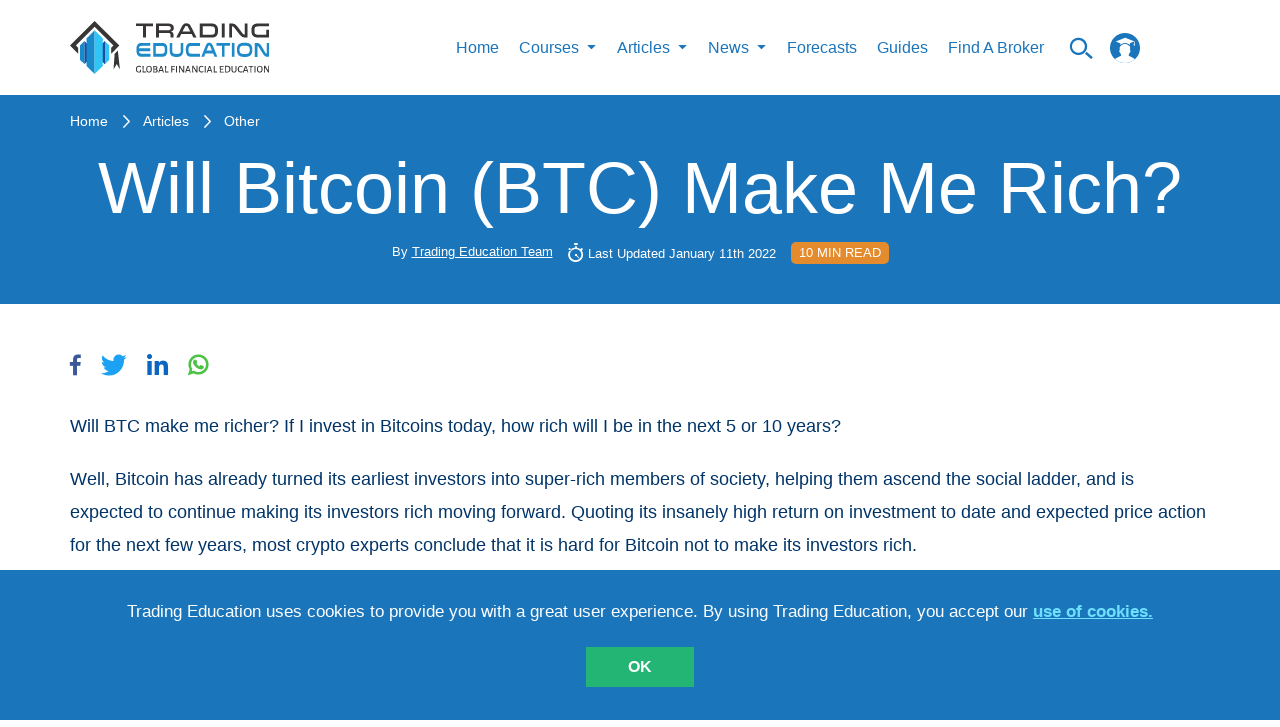

--- FILE ---
content_type: text/html; charset=utf-8
request_url: https://trading-education.com/will-bitcoin-make-me-rich
body_size: 32969
content:
<!doctype html>
<html data-n-head-ssr lang="en" data-n-head="%7B%22lang%22:%7B%22ssr%22:%22en%22%7D%7D">
  <head >
    <title>Will Bitcoin (BTC) Make Me Rich? | Trading Education</title><meta data-n-head="ssr" charset="utf-8"><meta data-n-head="ssr" name="viewport" content="width=device-width, initial-scale=1"><meta data-n-head="ssr" name="fb:pages" property="fb:pages" content="1758999497742660"><meta data-n-head="ssr" name="coinzilla" content="b2799de34e9ba86b55d7f9cf89d109ff"><meta data-n-head="ssr" data-hid="fb:app_id" property="fb:app_id" content="407451343056491"><meta data-n-head="ssr" data-hid="fb:admins" property="fb:admins" content="100001074045071"><meta data-n-head="ssr" data-hid="og:description" property="og:description" content="Will BTC make me richer? If I invest in Bitcoins today, how rich will I be in the next 5 or 10 years?
Well, Bitcoin has already turned its earliest..."><meta data-n-head="ssr" data-hid="og:title" property="og:title" content="Will Bitcoin (BTC) Make Me Rich? | Trading Education"><meta data-n-head="ssr" data-hid="og:image" property="og:image" content="https://img.trading-education.com/article/1629385600640f92c7911629385600_resized.jpg"><meta data-n-head="ssr" data-hid="description" name="description" content="Will Bitcoin make me rich? Well, Bitcoin has already turned its earliest investors into super-rich members of society, helping them ascend the social ladder, and is expected to continue making its investors rich moving forward."><meta data-n-head="ssr" data-hid="keywords" name="keywords" content="Bitcoin make me rich, will Bitcoin make me rich, Bitcoin price, Bitcoin price predictions"><link data-n-head="ssr" rel="preload" href="/fonts/icomoon.woff2" as="font" type="font/woff2" crossorigin="anonymous"><link data-n-head="ssr" rel="icon" type="image/x-icon" href="/favicon.ico"><link data-n-head="ssr" href="https://app.trading-education.com" rel="dns-prefetch"><link data-n-head="ssr" href="https://img.trading-education.com" rel="preconnect"><link data-n-head="ssr" href="https://ipinfo.io" rel="preconnect"><script data-n-head="ssr" src="https://www.googletagmanager.com/gtag/js?id=G-6SJQ7ET54C" async></script><script data-n-head="ssr" src="/gs.client.js"></script><script data-n-head="ssr" type="application/ld+json">[{"@context":"https://schema.org","@type":"Article","headline":"Will Bitcoin (BTC) Make Me Rich?","datePublished":"2021-08-20T08:07:13+0000","dateModified":"2022-01-11T16:58:00+0000","image":"https://img.trading-education.com/article/1629385600640f92c7911629385600_resized.jpg","description":"Will Bitcoin make me rich? Well, Bitcoin has already turned its earliest investors into super-rich members of society, helping them ascend the social ladder, and is expected to continue making its investors rich moving forward.","keywords":"Bitcoin make me rich, will Bitcoin make me rich, Bitcoin price, Bitcoin price predictions","publisher":{"@type":"Organization","name":"Trading Education","logo":{"@type":"ImageObject","url":"http://trading-education.com/images/main-logo.svg","width":187,"height":50},"url":"http://trading-education.com","sameAs":["https://www.facebook.com/tradingeducation1","https://www.pinterest.co.uk/tradingeducation/_created/","https://www.instagram.com/trading_education/","https://www.pinterest.co.uk/tradingeducation/_created/","https://www.linkedin.com/company/trading-education/about/"]},"author":{"@type":"Person","name":"Trading Education Team","image":"http://trading-education.com/images/main-logo.svg"}}]</script><script data-n-head="ssr" type="text/javascript" src="https://s.skimresources.com/js/230783X1713172.skimlinks.js"></script><script data-n-head="ssr" charset="utf-8" src="https://platform.twitter.com/widgets.js" async></script><style data-vue-ssr-id="c3ae2b30:0 b55c0b9a:0 761d0e24:0 eeea6dda:0 7f0e4ab1:0 40bc4ee0:0 0a900227:0 fc810dc6:0 638af25f:0 53cbf92c:0 ba9ef6de:0 e8d64c7a:0">@font-face{font-family:"icomoon";src:url(/fonts/icomoon.woff2) format("woff2");font-weight:400;font-style:normal;font-display:swap}[class^=icon-]{font-family:"icomoon"!important;speak:none;font-style:normal;font-weight:400;font-feature-settings:normal;font-variant:normal;text-transform:none;line-height:1;-webkit-font-smoothing:antialiased;-moz-osx-font-smoothing:grayscale}.icon-arrow-right-m:before{content:"\e9b1"}.icon-up-to-date:before{content:"\e9a2"}.icon-articles1:before{content:"\e9ad"}.icon-million:before{content:"\e9ae"}.icon-helping:before{content:"\e9af"}.icon-search_n:before{content:"\e954"}.icon-certificate:before{content:"\e946"}.icon-check_n:before{content:"\e9aa"}.icon-arrow-x:before{content:"\e9ab"}.icon-unlim-arrow:before{content:"\e9ac"}.icon-vid-cam:before{content:"\e900"}.icon-questions:before{content:"\e9a6"}.icon-bulb:before{content:"\e9a7"}.icon-open-book:before{content:"\e9a8"}.icon-clock-new:before{content:"\e9a9"}.icon-face:before{content:"\e9a5"}.icon-progress-arrow-left:before{content:"\e852";color:#1b75bc}.icon-progress-arrow-right:before{content:"\e853";color:#1b75bc}.icon-free_ebooks:before{content:"\e1000";color:#fff}.icon-whatsapp-icon:before{content:"\e933"}.icon-success-face:before{content:"\e9a0"}.icon-fail-face:before{content:"\e9a1"}.icon-filter:before{content:"\e99d"}.icon-prev-page:before{content:"\e99e"}.icon-my-account:before{content:"\e99c"}.icon-twitter-logo-silhouette:before{content:"\e996"}.icon-pinterest_letter:before{content:"\e997"}.icon-google-plus:before{content:"\e998"}.icon-right-arrow:before{content:"\e994"}.icon-form-email:before{content:"\e993"}.icon-fb1:before{content:"\e98e"}.icon-insta1:before{content:"\e98f"}.icon-in:before{content:"\e990"}.icon-whats-up:before{content:"\e991"}.icon-to-top-arrow:before{content:"\e98c"}.icon-star:before{content:"\e987"}.icon-user:before{content:"\e980"}.icon-chevron-up:before{content:"\e982"}.icon-logo-courses:before{content:"\e979"}.icon-logo-video:before{content:"\e975"}.icon-logo-article:before{content:"\e978"}.icon-btn-form-arr:before{content:"\e922"}.icon-certificate-email:before{content:"\e923"}.icon-certificat-load:before{content:"\e924"}.icon-close-modals:before{content:"\e927"}.icon-drop:before{content:"\e92b"}.icon-edit-icon:before{content:"\e92c"}.icon-hamburger-mobile-open:before{content:"\e937"}.icon-lock2:before{content:"\e93f"}.icon-lock-i:before{content:"\e940"}.icon-qiuz-alarm:before{content:"\e949"}.icon-quiz:before{content:"\e94a"}.icon-quiz-arrow:before{content:"\e94b"}.icon-quiz-result-fb:before{content:"\e94c"}.icon-quiz-result-relevant-course:before{content:"\e94d"}.icon-quiz-retake-test:before{content:"\e94e"}.icon-search:before{content:"\e9b0"}.icon-subscription-check:before{content:"\e959"}.icon-total-i:before{content:"\e95a"}.icon-triangle:before{content:"\e95c"}.icon-105:before{content:"\e96d"}.icon-arrow-new-1:before{content:"\e972"}.icon-alert:before{content:"\e91d"}.icon-bell:before{content:"\e914"}.icon-learn:before{content:"\e915"}.icon-community:before{content:"\e917"}.icon-signals:before{content:"\e909"}.icon-minus:before{content:"\e907"}.icon-check:before{content:"\e908"}.icon-plus:before{content:"\e905"}.icon-small-icon:before{content:"\e903"}
html{border:0;vertical-align:baseline}body,html{margin:0;padding:0}body{min-width:320px;min-height:100vh;width:100%;height:100%;font-family:Arial;font-weight:400;font-style:normal;font-size:16px;line-height:1.4;color:#5a5a5a;position:relative;-webkit-font-smoothing:antialiased;background:#fff;overflow-x:hidden;overflow-y:auto}*,:after,:before{box-sizing:border-box;outline:none}aside,canvas,figcaption,figure,video{margin:0;padding:0;border:0}ol,ul{list-style:none}li,ol,ul{margin:0;padding:0}table{border-collapse:collapse;border-spacing:0}button,input,textarea{-webkit-appearance:none;-moz-appearance:none;appearance:none}button:focus,input:focus,textarea:focus{outline:none}a{line-height:inherit}a,a:focus{text-decoration:none}a:focus{outline:none}a:hover{text-decoration:none}::-moz-selection{background-color:#1b75bb;color:#fff}::selection{background-color:#1b75bb;color:#fff}iframe{margin:0 0 40px;padding:0;border:0;width:100%}input[type=number]::-webkit-inner-spin-button,input[type=number]::-webkit-outer-spin-button{-webkit-appearance:none;margin:0}code{text-shadow:0 1px #fff;line-height:1.3;font-family:"Arial","Helvetica",sans-serif;font-weight:400;white-space:pre-wrap;white-space:-moz-pre-wrap;white-space:-o-pre-wrap;background:#f5f2f0;display:block;padding:12px;margin:8px 0;color:#303038;border:0;border-radius:6px}h1,h2,h3,h4,h5,h6{line-height:1.1;margin-bottom:12px;margin-top:12px;font-weight:400}.button,b,button,strong{font-family:"Arial","Helvetica",sans-serif!important;font-weight:700}h1 small,h2 small,h3 small,h4 small,h5 small,h6 small{font-size:60%;color:#6f6f6f;line-height:0}h1{font-size:44px}h2{font-size:34px}h3{font-size:27px}h4{font-size:23px}h5{font-size:17px}h6{font-size:14px}p{font-weight:400;line-height:1.45;margin-top:0;margin-bottom:10px;font-size:17px}hr{border:solid #eff0f4;border-width:1px 0 0;margin:21px 0}hr,hr.small{clear:both;height:0}hr.small{border:double #37485c;border-width:4px 0 0;margin:30px auto 20px;max-width:150px}#__layout,#__nuxt{overflow-x:hidden;overflow-y:auto}#__layout::-webkit-scrollbar,#__nuxt::-webkit-scrollbar{width:0!important;-ms-overflow-style:none;overflow-y:-moz-scrollbars-none}#__layout,#__nuxt{display:flex;min-height:100vh;height:100%;width:100%}#__layout{overflow:hidden}.wrapper{display:flex;flex-direction:column;width:100%;min-height:100vh;overflow:hidden!important}.main,main{flex-grow:1}img{display:inline-block;max-width:100%;height:auto}button,input[type=submit]{border:none;outline:none;background:none;cursor:pointer}.container{width:100%;margin:0 auto;flex-grow:1}@media (min-width:1280px){.container{max-width:1170px}}.container-fluid{margin-right:auto;margin-left:auto;padding-right:15px;padding-left:15px}.container-form{margin:0 auto;width:100%;max-width:1170px}.row{display:flex;flex:0 1 auto;flex-direction:row;flex-wrap:wrap;position:relative}.container-fluid>.row,.container>.row{margin-right:-15px;margin-left:-15px}[class^=col].no-padding{padding:0}.col-xs,.col-xs-2,.col-xs-4,.col-xs-6,.col-xs-12{flex:0 0 auto;padding-right:15px;padding-left:15px}.col-xs{flex-grow:1;flex-basis:0;max-width:100%}.col-xs-2{flex-basis:16.667%;max-width:16.667%}.col-xs-4{flex-basis:33.333%;max-width:33.333%}.col-xs-6{flex-basis:50%;max-width:50%}.col-xs-12{flex-basis:100%;max-width:100%}@media (min-width:576px){.col-sm-4,.col-sm-12{flex:0 0 auto;padding-right:15px;padding-left:15px}.col-sm-4{flex-basis:33.333%;max-width:33.333%}.col-sm-6{flex-basis:50%;max-width:50%}.col-sm-12{flex-basis:100%;max-width:100%}}@media (min-width:1024px){.col-md-2,.col-md-3,.col-md-4,.col-md-5,.col-md-6,.col-md-7,.col-md-8,.col-md-9,.col-md-12{flex:0 0 auto;padding-right:15px;padding-left:15px}.col-md-2{flex-basis:16.667%;max-width:16.667%}.col-md-3{flex-basis:25%;max-width:25%}.col-md-4{flex-basis:33.333%;max-width:33.333%}.col-md-5{flex-basis:41.667%;max-width:41.667%}.col-md-6{flex-basis:50%;max-width:50%}.col-md-7{flex-basis:58.333%;max-width:58.333%}.col-md-8{flex-basis:66.667%;max-width:66.667%}.col-md-9{flex-basis:75%;max-width:75%}.col-md-12{flex-basis:100%;max-width:100%}}@media (min-width:1280px){.col-lg-2,.col-lg-3,.col-lg-4,.col-lg-5,.col-lg-6,.col-lg-7,.col-lg-8,.col-lg-9,.col-lg-12{flex:0 0 auto;padding-right:15px;padding-left:15px}.col-lg-2{flex-basis:16.667%;max-width:16.667%}.col-lg-3{flex-basis:25%;max-width:25%}.col-lg-4{flex-basis:33.333%;max-width:33.333%}.col-lg-5{flex-basis:41.667%;max-width:41.667%}.col-lg-6{flex-basis:50%;max-width:50%}.col-lg-7{flex-basis:58.333%;max-width:58.333%}.col-lg-8{flex-basis:66.667%;max-width:66.667%}.col-lg-9{flex-basis:75%;max-width:75%}.col-lg-12{flex-basis:100%;max-width:100%}}.text-center{text-align:center!important}.mb-40{margin-bottom:40px!important}.flex-column-reverse{flex-direction:column-reverse!important}@media only screen and (min-width:768px){.flex-md-row{flex-direction:row!important}}.free-course h1,.free-course h2,.free-course h3,.free-course h4,.free-course h5,.free-course h6{margin-bottom:0;margin-top:0}.resptable{border:1px solid #ccc;border-collapse:collapse;margin:0;padding:0;width:100%;table-layout:fixed}.resptable caption{font-size:1.5em;margin:.5em 0 .75em}.resptable tr{background-color:#f8f8f8;border:1px solid #ddd;padding:.35em}.resptable th{font-size:.85em;letter-spacing:.1em;text-transform:uppercase}.resptable td,.resptable th{padding:.625em;text-align:center}@media screen and (max-width:600px){.resptable{border:0}.resptable caption{font-size:1.3em}.resptable thead{border:none;clip:rect(0 0 0 0);height:1px;margin:-1px;overflow:hidden;padding:0;position:absolute;width:1px}.resptable tr{border-bottom:3px solid #ddd;display:block;margin-bottom:.625em}.resptable td{border-bottom:1px solid #ddd;display:block;font-size:.8em;text-align:center}.resptable td:before{content:attr(data-label);float:left;font-weight:700;text-transform:uppercase}.resptable td:last-child{border-bottom:0}}.to-top{width:50px;height:50px;display:inline-flex;flex-shrink:0;border:1px solid #1b75bb;position:fixed;align-items:center;justify-content:center;z-index:1000;bottom:80px;right:80px;cursor:pointer;transition:all .15s ease;background:#fff}.to-top i{line-height:1;z-index:1;font-size:30px;color:#1b75bb;position:absolute;transform:rotate(-90deg)}@media screen and (max-width:650px){.to-top i{font-size:20px}}@media screen and (max-width:1200px){.to-top{bottom:40px;right:40px}}@media screen and (max-width:650px){.to-top{width:30px;height:30px;bottom:100px;right:20px}}.to-top:hover{opacity:.9}.category__list-text{color:#1b75bb}.icon{text-align:center;padding-bottom:15px}.icon i{display:inline-block;font-size:60px;color:#1b75bb}.icon span{font-size:17px;display:block;color:#1b75bb;text-align:center;text-transform:uppercase;line-height:1}select::-ms-expand{display:none!important}input[type=number]{-moz-appearance:textfield!important}.course-quiz.quizzes-question .quizzes-buttons{justify-content:center}.course-quiz.quizzes-question .flex-row{padding-top:0!important}.topic{padding:5px}.topic img{display:inline;margin-right:20px;float:left}.topic p{font-size:13px;text-transform:uppercase;color:#000}.forget-password-title{font-weight:700;font-size:21px;text-transform:uppercase;color:#003468;text-align:center}.forget-password-paragraph{font-size:15px;color:#000;text-align:center}.tab button{font-size:18px}#account-notifications form .row{margin:0 19px}.choices,.switch-notification{float:left}.activity-summery{float:left;padding-top:20px;padding-bottom:20px;width:100%}@media screen and (max-width:700px){.choices input[type=checkbox]+label{margin-right:0!important}.choices label{font-size:12px}}@media (min-width:641px) and (max-width:1023px){.choices label{font-size:10px}}.benefits p{font-weight:400;font-size:13px;color:#000}.benefits p i{color:#1b75bc;position:relative;top:2px;display:inline-block;margin-right:3px}@media screen and (max-width:700px){.benefits{margin-top:20px}}.questions p{color:#5e6466;float:left;font-size:12px;font-weight:700}.questions i{float:right;padding:12px}.faq{padding:50px}#published hr{margin-bottom:8px;margin-top:8px}@media screen and (max-width:500px){.tab button{font-size:10px}}@media screen and (max-width:375px){.tab button{font-size:8px}}.tab button{float:left;border:none;outline:none;cursor:pointer;padding:14px 16px;font-weight:700;font-size:16px;text-transform:uppercase;color:#003468;background-color:#fff!important}@media screen and (max-width:500px){.tab button{font-size:13px}}@media screen and (max-width:375px){.tab button{font-size:14px}}.tab button:hover{background-color:#ddd}.book-image{display:block;width:100%;height:auto;padding-top:0;z-index:97;margin:0 auto}.selected{margin:-30px auto 0 10px;display:block;font-size:50px;text-align:center;color:#258ccc}.accordion2{background-color:#1b75bc!important;cursor:pointer;padding:18px;width:100%;border:none;text-align:left;outline:none;transition:.4s;font-size:18px;line-height:14px;text-transform:uppercase;color:#fff}.accordion2:hover,.active{background-color:#ccc}.accordion2:after{color:#fff;float:right;margin-left:5px;content:""}.accordion2:before{color:#fff;float:left;margin-right:5px;content:""}.panel2{padding:0 18px;background-color:#fff;max-height:0;overflow:hidden;transition:max-height .2s ease-out}.search-field2 input[type=text]{border:none!important}.search-field2 i{float:right;padding-top:8px;color:#1b75bc}.search-field2 input{float:left;width:90%}.video-status label{font-size:15px;line-height:14px;text-transform:uppercase;color:#003468}.video-status input[type=radio]{-webkit-appearance:checkbox;-moz-appearance:checkbox;-ms-appearance:checkbox}.title{width:100%;max-width:854px;margin:0 auto}.vid-list-container{width:100%;height:660px;overflow:hidden;float:right}.vid-list-container:focus,.vid-list-container:hover{overflow-y:auto}ol#vid-list{margin:0;padding:0;background:#fff}ol#vid-list li{list-style:none}ol#vid-list li a{text-decoration:none;background-color:#fff;display:block}.vid-thumb{float:left;margin-right:8px}#vid-list .desc{color:#111;margin-top:5px;text-align:left;font-weight:700;font-size:13px;color:#000}@media (max-width:624px){.vid-list-container{padding-bottom:20px}}.video-category-title{font-weight:700;font-size:21px;color:#1b75bc}.video-line{padding-left:0}.share{padding-top:20px}.share p{font-weight:700;font-size:19px;line-height:36px;text-transform:uppercase;color:#1b75bc;float:right}.share i{font-size:25px;color:#1b75bc;padding-right:2px}@media (max-width:700px){.share{padding-top:190px}}@media (min-width:700px) and (max-width:1023px){.share{padding-top:90px}}.quiztagline{font-size:19px;color:#1b75bc;padding-top:30px}.quiez-title{font-weight:700;font-size:21px;color:#1b75bc}.vid-container2{position:relative;padding-bottom:41%;padding-top:30px;height:0;width:100%;float:left}.vid-container2 iframe,.vid-container2 img{position:absolute;top:0;left:0;width:100%;min-height:360px}.start-quiz{background-color:#1b75bc;color:#fff;border-radius:5px;float:left;padding:5px 20px;margin-left:0;font-size:16px}.start-quiz:hover{background:#001c4e;color:#fff}.start-quiz-btn{padding:13px 60px;background-color:#d65464;text-align:center;text-transform:uppercase;vertical-align:middle;color:#fff;box-shadow:0 5px 5px 3px #b3b3b3}.start-quiz-btn:hover{color:#fff;text-decoration:none}@media (max-width:700px){.start-quiz-btn{padding-left:40px;padding-right:40px}}#trading-signals{padding-top:20px;padding-bottom:20px}.question-body{font-size:14px;line-height:20px;color:#000}.replies a{float:left;margin-right:10px;color:#1b75bc;padding:3px 20px;border-radius:50px;font-size:16px;text-transform:uppercase;border:1px solid #ddd}.replies ul li,.replies ul li button{margin-right:10px;line-height:1}.replies ul li,.replies ul li button,.replies ul li span{display:inline;float:left;font-size:17px;text-transform:uppercase;color:#bdccd4}.replies ul li span{padding-left:20px;padding-right:20px;border:1px solid #ddd;border-radius:50px;margin-right:0}.replies ul li i{font-style:normal;padding-right:5px;font-size:20px}.button{font-weight:400}.detail-news .text-box img{height:100%}.detail-news .text-box img.tinymceResized{margin-right:15px}.detail-news .text-box img.tinymceResized.tinymceAlignRight{margin-right:0}.detail-news .text-box img.tinymceAlignLeft{float:left!important;margin-right:15px}@media screen and (max-width:650px){.detail-news .text-box img.tinymceAlignLeft{float:none!important;display:block;margin:0 auto 15px}}.detail-news .text-box img.tinymceAlignRight{float:right!important;margin-left:15px}@media screen and (max-width:650px){.detail-news .text-box img.tinymceAlignRight{float:none!important;display:block;margin:0 auto 15px}}.detail-news .text-box img.tinymceAlignCenter{float:none!important;margin:0 auto 15px;display:block}.detail-news .text-box span{margin-bottom:10px!important;line-height:33px}.detail-news .text-box h1,.detail-news .text-box h2,.detail-news .text-box h3,.detail-news .text-box h4,.detail-news .text-box h5,.detail-news .text-box h6{color:#1b75bc;font-weight:700;font-size:21px;padding-bottom:20px}.detail-news .text-box h1 span,.detail-news .text-box h2 span,.detail-news .text-box h3 span,.detail-news .text-box h4 span,.detail-news .text-box h5 span,.detail-news .text-box h6 span{font-weight:700}.detail-news .text-box p{font-size:18px;color:#003468;line-height:33px;margin-bottom:20px!important}.detail-news .text-box a{color:#1b75bc;display:inline-block}.detail-news .text-box ol,.detail-news .text-box ul{margin-left:14px;list-style-type:disc}.detail-news .text-box ol{list-style-type:decimal;padding-bottom:10px}.detail-news .text-box li{margin-bottom:20px;color:#003468}.detail-news .text-box .coin-info{margin:40px 0}.detail-news .text-box .coin-info__title{text-align:center;color:#1b75bc!important;font-size:23px!important;line-height:1.2;margin-bottom:40px;margin-top:0;padding-bottom:0!important}.detail-news .text-box .coin-info__table-wrap{display:block;width:100%;max-width:550px;margin:0 auto;overflow-x:auto;-webkit-overflow-scrolling:touch;box-shadow:0 0 13px rgba(0,0,0,.13)}.detail-news .text-box .coin-info__table{color:#003468;font-size:18px;line-height:1.15;width:100%;border-collapse:collapse}@media (max-width:767px){.detail-news .text-box .coin-info__table{font-size:14px}}.detail-news .text-box .coin-info__table tr:nth-child(2n) td,.detail-news .text-box .coin-info__table tr:nth-child(2n) th{background-color:#f2f2f2}.detail-news .text-box .coin-info__table tr:nth-child(2n)>:first-child{border-left-color:#f2f2f2}.detail-news .text-box .coin-info__table tr:nth-child(2n)>:last-child{border-right-color:#f2f2f2}.detail-news .text-box .coin-info__table tr:last-child td,.detail-news .text-box .coin-info__table tr:last-child th{border-bottom-color:#f2f2f2}.detail-news .text-box .coin-info__table td,.detail-news .text-box .coin-info__table th{padding:17px 25px;border:1px solid #fff;word-wrap:break-word;-ms-word-break:break-all;word-break:break-all;word-break:break-word;-ms-hyphens:auto;-webkit-hyphens:auto;hyphens:auto;background-color:#fff}@media (max-width:767px){.detail-news .text-box .coin-info__table td,.detail-news .text-box .coin-info__table th{padding-top:20px;padding-bottom:20px}}.detail-news .text-box .coin-info__table td.red,.detail-news .text-box .coin-info__table th.red{color:#d65464}.detail-news .text-box .coin-info__table td.green,.detail-news .text-box .coin-info__table th.green{color:#177242}.detail-news .text-box .coin-info__table th{text-align:left;width:50%}.detail-news .text-box .coin-info__table td{text-align:center;width:50%}.validation-error{display:block;color:#d23232!important;text-transform:inherit!important;margin-bottom:0;padding-bottom:0!important}.form-group.checkbox{padding-top:12px}.form-group input{padding:0;height:auto;width:auto;margin-bottom:0;display:none;cursor:pointer}.form-group label{position:relative;cursor:pointer;font-size:13px;color:#fff;line-height:.9}.form-group label span{display:inline-block;vertical-align:middle}.form-group label span a{color:#fff;text-decoration:underline}.form-group label span a:hover{text-decoration:none}.form-group label:before{content:"";-webkit-appearance:none;background-color:#fff;border:2px solid #fff;padding:5px;display:inline-block;position:relative;vertical-align:middle;cursor:pointer;margin-right:8px}.form-group input:checked+label:after{content:"";display:block;position:absolute;top:1px;left:4px;width:5px;height:8px;border:solid #000;border-width:0 2px 2px 0;transform:rotate(45deg)}.flex-row{display:flex;width:100%;align-items:center}.flex-row .cell{width:50%}.top-slide{padding-left:5px;padding-right:5px}.top-slide .top-slide-content{display:flex;justify-content:space-between;padding-bottom:20px}.top-slide .top-slide-content .top-slide-title{font-weight:700;font-size:16px;color:#003468;padding-right:20px}.top-slide .hot-label-wr{flex-direction:row;padding-top:5px;display:none}.top-slide .hot-label-wr .hot-label{line-height:24px;display:inline-block;background-color:#d65464;color:#fff;text-transform:uppercase;border-radius:7px;text-align:center;padding-left:8px;padding-right:8px;margin-right:12px;height:24px}.top-slide.hot .hot-label-wr{display:flex}.loader{text-align:center;cursor:pointer}.loader span{display:inline-block;text-transform:uppercase;font-size:16px;color:#001c4e;margin-bottom:10px}.loader img{display:block;margin:0 auto;width:35px}.text-center{text-align:center}.fag-header{border-top:20px solid #1b75bc;position:relative;margin-bottom:25px;display:flex;width:100%}.fag-header .fag-header-row{width:100%;display:flex;flex-wrap:nowrap;align-items:center}.fag-header .fag-header-row .fag-header-cell{width:100%;position:relative;height:174px}.fag-header .fag-header-row .fag-header-img{width:660px;display:block;margin:-1px auto 0;z-index:1;position:absolute;left:50%;transform:translateX(-50%)}@media only screen and (max-width:650px){.fag-header .fag-header-row{flex-wrap:wrap}.fag-header .fag-header-row .fag-header-cell{width:100%;text-align:center}.fag-header .fag-header-row .fag-header-cell:first-child{order:2}.fag-header .fag-header-row .fag-header-cell:last-child{order:1;min-height:85px;margin-bottom:25px}.fag-header .fag-header-row .fag-header-img{margin:-1px auto 0}.fag-header:after{bottom:inherit;top:85px;top:110px}}@media only screen and (max-width:600px){.fag-header .fag-header-row .fag-header-cell:last-child{margin-bottom:0}.fag-header:after{top:160px}}.banners-list{margin-bottom:25px}.banners-list__item{display:flex;justify-content:center;max-width:400px;margin:0 auto}.banners-list__item:not(:last-child){margin-bottom:25px}.banners-list__img{display:block}.socials-list{display:flex;align-items:center;flex-wrap:wrap;cursor:pointer}.socials-list.colored .socials-list__link[class*=facebook]{color:#3b5998}.socials-list.colored .socials-list__link[class*=twitter]{color:#1da1f2}.socials-list.colored .socials-list__link[class*=linkedin]{color:#0a66c2}.socials-list.colored .socials-list__link[class*=whatsapp]{color:#4dc247}.socials-list.colored .socials-list__link i{color:inherit}@media screen and (min-width:1350px){.socials-list.vertical{display:inline-flex;flex-direction:column}}@media screen and (min-width:1350px){.socials-list.vertical .socials-list__item{margin-right:0;padding:20px 0}}@media screen and (min-width:1350px){.socials-list.vertical .socials-list__item:first-child{padding-top:0}}@media screen and (min-width:1350px){.socials-list.vertical .socials-list__item:last-child{padding-bottom:0}}.socials-list__item{display:inline-flex;padding:10px 0}.socials-list__item:not(:last-child){margin-right:20px}.socials-list__link{display:inline-flex;color:#fff;font-size:21px;transition:color .3s}.socials-list__link:hover{color:#ccc}@media only screen and (min-width:1300px){.row.gutter-20{margin-left:-20px!important;margin-right:-20px!important}}@media only screen and (min-width:1300px){.row.gutter-20 .col,.row.gutter-20 [class^=col]{padding-left:20px!important;padding-right:20px!important}}.badge{display:inline-block;font-size:14px;line-height:1;border:1px solid transparent;border-radius:2px;padding:4px 12px;text-transform:uppercase;transition:color .3s,border-color .3s,background-color .3s}.badge,.badge-outline-white{background-color:transparent}.badge-outline-white{border-color:#fff;color:#fff}.badge-outline-white[href]:hover{color:#1b75bc;background-color:#fff}.badge-outline-blue{border-color:#1b75bc;background-color:transparent;color:#1b75bc}.badge-outline-blue[href]:hover{color:#fff;background-color:#1b75bc}.badges-list{display:flex;flex-wrap:wrap}.badges-list__item{margin:5px 0}.badges-list__item:not(:last-child){margin-right:15px}.link-with-arrow{position:relative;display:inline-block;padding-right:36px;font-size:15px;font-weight:700;transition:color .3s}.link-with-arrow:after{content:"\e994";display:inline-block;font-family:icomoon!important;position:absolute;top:50%;right:0;transform:translateY(-50%);font-size:1.4em;font-weight:400}.link-with-arrow.yellow{color:#e38b2d}.link-with-arrow.yellow:hover{color:#e9a45a}@media only screen and (max-width:1125px){.partner-card-row{justify-content:space-around!important}.partner-card-row .partner-card-cell{width:33%!important}}@media only screen and (max-width:1025px){.message a{text-transform:uppercase;font-weight:700}.message p{text-align:left!important;font-size:29px!important}.full-width{width:100%!important;max-width:100%!important;flex-basis:100%!important}.flex-four-row{flex-wrap:wrap}.flex-four-row .cell{width:33.3%;padding-bottom:25px}}.news-container{width:100%}@media only screen and (max-width:1023px){.full-width{width:100%!important;max-width:50%!important;flex-basis:50%!important}.news-card__img{width:auto!important;margin:0 auto}}@media only screen and (max-width:1023px) and (max-width:639px){.news-card__img{width:100%!important}}@media only screen and (max-width:960px){.registration-form{padding-left:10px;padding-right:10px}}@media only screen and (max-width:890px){.map iframe{max-height:315px}}@media only screen and (max-width:855px){.partner-card-row .partner-card-cell{width:50%!important}.chapters-layout{padding-right:0!important}}@media only screen and (max-width:768px){.pagination__btn,.reward__icon,.reward__info{display:none}}@media only screen and (max-width:719px){.contacts .columns{margin-bottom:20px;border-bottom:1px double #37485c;padding-bottom:15px}.social{margin-top:0}.social ul li{border-right:0;margin-bottom:1px;width:100%}.message p{text-align:center;font-size:20px}}@media only screen and (max-width:600px){.partner-card-row .partner-card-cell{width:100%!important}.flex-four-row{flex-wrap:wrap}.flex-four-row .cell{width:100%}.flex-four-row .articles-content{max-width:80%}.payment{width:100%;overflow:auto}.scroll{width:600px}}@media only screen and (max-width:500px){.flex-four-row .articles-content{max-width:100%}.reward__block{padding-top:0}}@media only screen and (max-width:449px){.top-slide a{display:block!important;margin:0 auto}.top-slide-img{text-align:center}.top-slide-img a{display:inline-block}}@media only screen and (max-width:400px){.btn-blue a,.btn-blue button,.btn-main-green a,.btn-main-green button,.btn-main-red a,.btn-main-red button,.btn-orange a,.btn-orange button{width:100%}.news-card__description{order:10}}form{margin:0;padding:0}.row form .row{margin:0 -6px}.row form .row .columns{padding:.4px}label{color:#4d4d4d;cursor:pointer;display:block;font-weight:500;margin-bottom:3px}input[type=date],input[type=email],input[type=number],input[type=password],input[type=search],input[type=text],input[type=time],input[type=url],textarea{background-color:#fff;font-family:"Arial","Helvetica",sans-serif;font-weight:400;border:0;box-shadow:none;color:#666;display:block;margin:0;padding:6px;width:100%;border-radius:4px}input[type=date]:focus,input[type=email]:focus,input[type=number]:focus,input[type=password]:focus,input[type=search]:focus,input[type=text]:focus,input[type=time]:focus,input[type=url]:focus,textarea:focus{background:#f6f6f6;border-color:#b3b3b3}input[type=date][disabled],input[type=email][disabled],input[type=number][disabled],input[type=password][disabled],input[type=search][disabled],input[type=text][disabled],input[type=time][disabled],input[type=url][disabled],textarea[disabled]{background-color:#ddd}textarea{height:auto;resize:none}select{background-color:#fff;border:0;box-shadow:none;color:#666;display:block;margin:0;padding:6px;width:100%;border-radius:4px}.no-padding{padding-left:0!important;padding-right:0!important}.button{cursor:pointer}.top-slider li{background-color:#1b75bc;display:inline-block;font-size:0;width:calc(2.2% - 4px);min-width:35px;height:5px;cursor:pointer;vertical-align:top;margin-left:4px;margin-right:4px}.top-slider button{font-size:0;line-height:0}.tags{display:flex;flex-flow:row wrap;margin:0 -7px 20px}.tags__item{margin:0 7px 12px;text-transform:uppercase;color:#333}.tags__item,.tags__item a{display:inline-block;cursor:pointer}.tags__item a{border:1px solid #b3b3b3;border-radius:5px;padding:3px 12px;transition:color .3s,background-color .3s,border-color .3s;color:#b86662}.tags__item a:hover{color:#fff;background-color:#e38b2d;border-color:#e38b2d}.btn-green{text-decoration:none;text-transform:uppercase;color:#fff;display:block;text-align:center;cursor:pointer;background-color:#22b573;transition:all .15s ease;font-weight:700;font-size:18px;margin:0 auto}.btn-green:hover{background-color:#177242}.btn-orange a,.btn-orange button{text-transform:uppercase;font-weight:700;font-size:18px;color:#fff;text-align:center;padding:9px 40px;background-color:#e38b2d;transition:all .15s ease;min-width:272px;display:inline-flex;justify-content:center;align-items:center}.btn-orange a:hover,.btn-orange button:hover{background-color:#003468}.btn-main-red a,.btn-main-red button{text-transform:uppercase;font-weight:700;font-size:18px;color:#fff;text-align:center;padding:0 40px;background-color:#d65464;transition:all .15s ease;height:40px;display:inline-flex;justify-content:center;align-items:center}.btn-main-red a:hover,.btn-main-red button:hover{background-color:#d13f51}.btn-main-green a,.btn-main-green button{text-transform:uppercase;font-weight:700;font-size:18px;color:#fff;text-align:center;padding:0 40px;background-color:#22b573;transition:all .15s ease;height:40px;display:inline-flex;justify-content:center;align-items:center}@media screen and (max-width:639px){.btn-main-green a,.btn-main-green button{height:auto;line-height:23px;padding:13px 40px}}.btn-main-green a:hover,.btn-main-green button:hover{background-color:#177242}.btn-blue a,.btn-blue button{display:inline-flex;align-items:center;justify-content:center;height:40px;text-transform:uppercase;font-family:"Arial","Helvetica",sans-serif!important;font-weight:700;font-size:18px;color:#fff;text-align:center;padding:0 5px;background-color:#1b75bc;transition:all .15s ease;min-width:272px}.btn-blue a:hover,.btn-blue button:hover{background-color:#003468}.share-results{background-color:#3b5999}.share-results span{display:flex;justify-content:center;align-items:center;height:37px;width:100%}.share-results span.desktop-visible{display:flex}@media only screen and (max-width:768px){.share-results span.desktop-visible{display:none}}.share-results span.mobile-visible{display:none}@media only screen and (max-width:768px){.share-results span.mobile-visible{display:flex}}.share-results:hover{background-color:#344e87}.share-results i{margin-right:15px;font-size:22px;color:#fff;vertical-align:middle;display:inline-block}.question .question-head .question-head-title P{font-weight:700;font-size:18px;color:#003468;text-transform:uppercase;padding-bottom:5px}.bnr-ads{width:100%;position:relative;margin-bottom:20px}.bnr-ads__img{display:block;width:100%;max-width:none!important}.bnr-ads__btn{display:block;text-align:center;text-transform:uppercase;line-height:60px;padding:0 28px;font-family:"Arial","Helvetica",sans-serif;font-weight:700;font-size:30px;color:#fff;cursor:pointer;text-decoration:none;letter-spacing:2px;background:linear-gradient(90deg,#1aa9fd 0,#20b2f4 25%,#2cc1d7 50%,#39ceb3 75%,#49dc79);border-radius:40px}@media (max-width:1023px){.bnr-ads__btn{line-height:40px;font-size:25px}}@media (max-width:767px){.bnr-ads__btn{width:260px;line-height:40px;font-size:16px;padding:0 10px;margin:0 auto}}@media (max-width:639px){.bnr-ads__btn{width:210px;line-height:32px;font-size:14px}}.bnr-ads__btn:hover{background:linear-gradient(90deg,#fe6f1a 0,#f8681e 25%,#d23c2e 50%,#c93338 75%,#994f7e)}.bnr-ads__btn-wrap{position:absolute;bottom:18px;left:24px}@media (max-width:1023px){.bnr-ads__btn-wrap{left:20px}}@media (max-width:767px){.bnr-ads__btn-wrap{bottom:20px;left:0;right:0}}@media (max-width:639px){.bnr-ads__btn-wrap{bottom:12px}}.category{display:inline-block;position:relative;padding:3px 0;margin:10px -10px 35px;width:280px}.category__title{cursor:pointer}.category__title span{display:inline-block}.category__title span span{color:#1b75bc;font-weight:400;font-size:21px;display:inline-block;margin:0 5px}.category__title span span.menu-icon-wrapper{margin-left:0}.category__title i{color:#1b75bc}.category__content{display:none;position:absolute;top:100%;left:0;right:0;width:100%;background-color:#fff;box-shadow:0 3px 5px 1px #bfbfbf;z-index:100}.category__set{max-height:185px;overflow-y:auto;overflow-x:hidden}.category__set::-webkit-scrollbar{-webkit-appearance:none}.category__set::-webkit-scrollbar:vertical{width:4px}.category__set::-webkit-scrollbar:horizontal{height:4px}.category__set::-webkit-scrollbar-thumb{background-color:#ccc;border-radius:2px;border:none}.category__set::-webkit-scrollbar-track{border-radius:2px;background-color:#f2f2f2}.category_active{background-color:#1b75bc}.category_active .category__title i,.category_active .category__title span{color:#fff}.category_active .category__content{display:block}.category__input{text-transform:uppercase;background:none;border-bottom:1px solid #e6e6e6;border-radius:0;color:#003468;padding-right:25px}.category__input::-webkit-input-placeholder{font:16px;color:#ccc}.category__input:-moz-placeholder,.category__input::-moz-placeholder{font:16px;color:#ccc}.category__input:-ms-input-placeholder{font:16px;color:#ccc}.category__input:active,.category__input:focus{background:none}.category__list{color:#1b75bb;text-transform:capitalize;cursor:pointer;position:relative}.category__list:not(.category__list_search){word-break:break-all}.category__list:not(.category__list_search):hover{background-color:#e6e6e6}.category__list_search{padding:0 15px;margin-bottom:10px;cursor:default}.category__list_search i{position:absolute;top:0;bottom:0;margin:auto;height:20px;right:15px}.category__list-text{border-bottom:1px solid #e6e6e6;margin:-1px 15px 0;padding:8px 0 7px;display:block}.category__list:last-child .category__list-text{border-bottom:none}.vm--container{z-index:10000!important}.vm--overlay{background:rgba(0,0,0,.8)!important}.vm--overlay::-webkit-scrollbar{-webkit-appearance:none}.vm--overlay::-webkit-scrollbar:vertical{width:0}.vm--overlay::-webkit-scrollbar:horizontal{height:0}.vm--overlay::-webkit-scrollbar-thumb{background-color:transparent;border-radius:0;border:none}.vm--overlay::-webkit-scrollbar-track{border-radius:0;background-color:transparent}.vm--modal.chapterAvailable,.vm--modal.ErrorSavePopup,.vm--modal.RequestFreePopup,.vm--modal.SubscribePopup,.vm--modal.SuccessfullSavePopup,.vm--modal.TheChapterUnAvailable,.vm--modal.TheQuizUnAvailable,.vm--modal.transparent-no-shadow{background-color:transparent;box-shadow:none}.vm--modal.chapterAvailable::-webkit-scrollbar,.vm--modal.ErrorSavePopup::-webkit-scrollbar,.vm--modal.RequestFreePopup::-webkit-scrollbar,.vm--modal.SubscribePopup::-webkit-scrollbar,.vm--modal.SuccessfullSavePopup::-webkit-scrollbar,.vm--modal.TheChapterUnAvailable::-webkit-scrollbar,.vm--modal.TheQuizUnAvailable::-webkit-scrollbar,.vm--modal.transparent-no-shadow::-webkit-scrollbar{-webkit-appearance:none}.vm--modal.chapterAvailable::-webkit-scrollbar:vertical,.vm--modal.ErrorSavePopup::-webkit-scrollbar:vertical,.vm--modal.RequestFreePopup::-webkit-scrollbar:vertical,.vm--modal.SubscribePopup::-webkit-scrollbar:vertical,.vm--modal.SuccessfullSavePopup::-webkit-scrollbar:vertical,.vm--modal.TheChapterUnAvailable::-webkit-scrollbar:vertical,.vm--modal.TheQuizUnAvailable::-webkit-scrollbar:vertical,.vm--modal.transparent-no-shadow::-webkit-scrollbar:vertical{width:0}.vm--modal.chapterAvailable::-webkit-scrollbar:horizontal,.vm--modal.ErrorSavePopup::-webkit-scrollbar:horizontal,.vm--modal.RequestFreePopup::-webkit-scrollbar:horizontal,.vm--modal.SubscribePopup::-webkit-scrollbar:horizontal,.vm--modal.SuccessfullSavePopup::-webkit-scrollbar:horizontal,.vm--modal.TheChapterUnAvailable::-webkit-scrollbar:horizontal,.vm--modal.TheQuizUnAvailable::-webkit-scrollbar:horizontal,.vm--modal.transparent-no-shadow::-webkit-scrollbar:horizontal{height:0}.vm--modal.chapterAvailable::-webkit-scrollbar-thumb,.vm--modal.ErrorSavePopup::-webkit-scrollbar-thumb,.vm--modal.RequestFreePopup::-webkit-scrollbar-thumb,.vm--modal.SubscribePopup::-webkit-scrollbar-thumb,.vm--modal.SuccessfullSavePopup::-webkit-scrollbar-thumb,.vm--modal.TheChapterUnAvailable::-webkit-scrollbar-thumb,.vm--modal.TheQuizUnAvailable::-webkit-scrollbar-thumb,.vm--modal.transparent-no-shadow::-webkit-scrollbar-thumb{background-color:transparent;border-radius:0;border:none}.vm--modal.chapterAvailable::-webkit-scrollbar-track,.vm--modal.ErrorSavePopup::-webkit-scrollbar-track,.vm--modal.RequestFreePopup::-webkit-scrollbar-track,.vm--modal.SubscribePopup::-webkit-scrollbar-track,.vm--modal.SuccessfullSavePopup::-webkit-scrollbar-track,.vm--modal.TheChapterUnAvailable::-webkit-scrollbar-track,.vm--modal.TheQuizUnAvailable::-webkit-scrollbar-track,.vm--modal.transparent-no-shadow::-webkit-scrollbar-track{border-radius:0;background-color:transparent}.vm--modal.chapterAvailable{display:flex;align-items:flex-start;padding-left:10px;padding-right:10px;min-height:100vh;height:auto;overflow-y:auto}.vm--modal.SuccessfullyPopup{height:inherit!important;overflow-y:auto!important}.top-icon{position:absolute;left:50%;transform:translate(-50%);top:-30px;width:60px;height:60px;border-radius:50%;background-color:#d65464;display:flex;align-items:center;justify-content:center}.top-icon .icon-close-modals{font-size:28px;color:#fff;position:static}.icon-close-modals{position:fixed;top:40px;right:40px;font-size:20px;color:#fff;cursor:pointer}@media only screen and (max-width:700px){.icon-close-modals{top:15px;right:15px}}.form-error,.validation-error{color:#d65464;display:block;background:#fff;text-align:center;padding:3px;margin-top:10px;margin-bottom:10px;width:100%}.form-error a,.validation-error a{color:#1b75bc!important;text-decoration:none}.form-error a:hover,.validation-error a:hover{text-decoration:underline}.vm--overlay{position:fixed;box-sizing:border-box;left:0;top:0;width:100%;height:100vh;background:rgba(0,0,0,.2);opacity:1}.vm--container.scrollable{height:100%;min-height:100vh;overflow-y:auto;-webkit-overflow-scrolling:touch}.vm--modal-overlay+.vm--modal{position:relative;overflow:hidden;box-sizing:border-box}.vm--container.scrollable .vm--modal{margin-bottom:2px}.vm--modal{background-color:#fff;text-align:left;border-radius:3px;box-shadow:0 20px 60px -2px rgba(27,33,58,.4);padding:0}.vm--modal.vm--modal-fullscreen{width:100vw;height:100vh;margin:0;left:0;top:0}.vm--modal-top-right{display:block;position:absolute;right:0;top:0}.overlay-fade-enter-active,.overlay-fade-leave-active{transition:all .2s}.overlay-fade-enter,.overlay-fade-leave-active{opacity:0}.nice-modal-fade-enter-active,.nice-modal-fade-leave-active{transition:all .4s}.nice-modal-fade-enter,.nice-modal-fade-leave-active{opacity:0;transform:translateY(-20px)}
.v-select{position:relative;font-family:inherit}.v-select,.v-select *{box-sizing:border-box}@-webkit-keyframes vSelectSpinner{0%{transform:rotate(0deg)}to{transform:rotate(1turn)}}@keyframes vSelectSpinner{0%{transform:rotate(0deg)}to{transform:rotate(1turn)}}.vs__fade-enter-active,.vs__fade-leave-active{pointer-events:none;transition:opacity .15s cubic-bezier(1,.5,.8,1)}.vs__fade-enter,.vs__fade-leave-to{opacity:0}.vs__dropdown-toggle{-webkit-appearance:none;-moz-appearance:none;appearance:none;display:flex;padding:0 0 4px;background:none;border:1px solid rgba(60,60,60,.26);border-radius:4px;white-space:normal}.vs__selected-options{display:flex;flex-basis:100%;flex-grow:1;flex-wrap:wrap;padding:0 2px;position:relative}.vs__actions{display:flex;align-items:center;padding:4px 6px 0 3px}.vs__open-indicator{fill:rgba(60,60,60,.5);transform:scale(1);transition:transform .15s cubic-bezier(1,-.115,.975,.855);transition-timing-function:cubic-bezier(1,-.115,.975,.855)}.vs__clear{fill:rgba(60,60,60,.5);padding:0;border:0;background-color:transparent;cursor:pointer;margin-right:8px}.vs__dropdown-menu{display:block;box-sizing:border-box;position:absolute;top:calc(100% - 1px);left:0;z-index:1000;padding:5px 0;margin:0;width:100%;max-height:350px;min-width:160px;overflow-y:auto;box-shadow:0 3px 6px 0 rgba(0,0,0,.15);border:1px solid rgba(60,60,60,.26);border-top-style:none;border-radius:0 0 4px 4px;text-align:left;list-style:none;background:#fff}.vs__no-options{text-align:center}.vs__dropdown-option{line-height:1.42857143;display:block;padding:3px 20px;clear:both;color:#333;white-space:nowrap;cursor:pointer}.vs__dropdown-option--highlight{background:#5897fb;color:#fff}.vs__dropdown-option--deselect{background:#fb5858;color:#fff}.vs__dropdown-option--disabled{background:inherit;color:rgba(60,60,60,.5);cursor:inherit}.vs__selected{display:flex;align-items:center;background-color:#f0f0f0;border:1px solid rgba(60,60,60,.26);border-radius:4px;color:#333;line-height:1.4;margin:4px 2px 0;padding:0 .25em;z-index:0}.vs__deselect{display:inline-flex;-webkit-appearance:none;-moz-appearance:none;appearance:none;margin-left:4px;padding:0;border:0;cursor:pointer;background:none;fill:rgba(60,60,60,.5);text-shadow:0 1px 0 #fff}.vs__search::-webkit-search-cancel-button{display:none}.vs__search::-ms-clear,.vs__search::-webkit-search-decoration,.vs__search::-webkit-search-results-button,.vs__search::-webkit-search-results-decoration{display:none}.vs__search,.vs__search:focus{-webkit-appearance:none;-moz-appearance:none;appearance:none;line-height:1.4;font-size:1em;border:1px solid transparent;border-left:none;outline:none;margin:4px 0 0;padding:0 7px;background:none;box-shadow:none;width:0;max-width:100%;flex-grow:1;z-index:1}.vs__search::-moz-placeholder{color:inherit}.vs__search:-ms-input-placeholder{color:inherit}.vs__search::placeholder{color:inherit}.vs__spinner{align-self:center;opacity:0;font-size:5px;text-indent:-9999em;overflow:hidden;border:.9em solid hsla(0,0%,39.2%,.1);border-left-color:rgba(60,60,60,.45);transform:translateZ(0);-webkit-animation:vSelectSpinner 1.1s linear infinite;animation:vSelectSpinner 1.1s linear infinite;transition:opacity .1s}.vs__spinner,.vs__spinner:after{border-radius:50%;width:5em;height:5em}
.wrapper[data-v-0229708a]{padding-top:95px;transition:padding-top .3s ease}@media screen and (max-width:1250px){.wrapper[data-v-0229708a]{padding-top:70px}}
@media only screen and (max-width:960px){.notification-list[data-v-7d6b335e]{display:none}.community-top-box[data-v-7d6b335e]{padding:15px 0}}.overlayMain[data-v-7d6b335e]{position:fixed;left:0;right:0;bottom:0;top:0;background:rgba(0,0,0,.3);z-index:100;display:none}.overlayMain.open[data-v-7d6b335e]{display:block}.sidebar-enter-active[data-v-7d6b335e],.sidebar-leave-active[data-v-7d6b335e]{transition:all .3s;transform:translateX(0)}.sidebar-enter[data-v-7d6b335e],.sidebar-leave-to[data-v-7d6b335e]{transition:all .3s;transform:translateX(100%)}.header[data-v-7d6b335e]{background:#fff;width:100%;position:fixed;top:0;left:0;right:0;z-index:1100}.header__container[data-v-7d6b335e]{display:flex;flex-direction:row;align-items:center;justify-content:space-between;width:100%;max-width:1170px;padding:21px 15px;margin:0 auto;position:relative;z-index:5;transition:all .3s ease}@media screen and (max-width:1250px){.header__container[data-v-7d6b335e]{padding:10px 15px;position:static}}.header .center-cell[data-v-7d6b335e]{width:100%;justify-content:flex-end}.header .center-cell[data-v-7d6b335e],.header .logo[data-v-7d6b335e]{display:inline-flex;align-items:center}.header .logo[data-v-7d6b335e]{margin-right:25px}.header .logo__link[data-v-7d6b335e]{display:inline-flex;width:auto;transition:all .3s ease-out}.header .logo__link img[data-v-7d6b335e]{height:53px;max-width:inherit;width:auto;-o-object-fit:contain;object-fit:contain;transition:all .3s ease-out}@media screen and (max-width:1250px){.header .logo__link img[data-v-7d6b335e]{height:40px}}.header .latest-price[data-v-7d6b335e]{display:inline-flex;align-items:center;justify-content:center;height:35px;padding:0 15px;font-size:16px;line-height:19px;color:#fff;background:#22b573;flex-shrink:0;transition:all .3s ease}@media screen and (max-width:700px){.header .latest-price[data-v-7d6b335e]{display:none}}.header .latest-price[data-v-7d6b335e]:hover{background:#177242}.header .header-toolbar[data-v-7d6b335e]{display:flex;flex-wrap:nowrap;justify-content:flex-end;align-items:center;padding-left:25px}@media screen and (max-width:1300px){.header .header-toolbar[data-v-7d6b335e]{padding-right:70px}}@media screen and (max-width:1250px){.header .header-toolbar[data-v-7d6b335e]{padding-left:15px;padding-right:0}}.header .header-toolbar .searchbar-btn[data-v-7d6b335e]{display:inline-flex;align-items:center;justify-content:center;font-size:22px;color:#1b75bb;margin-right:17px;cursor:pointer;width:24px;height:22px}.header .header-toolbar .searchbar-btn .icon-search_n[data-v-7d6b335e]{width:24px;height:22px}@media screen and (max-width:800px){.header .header-toolbar .searchbar-btn[data-v-7d6b335e]{display:none}}.header .header-toolbar .profile-menu[data-v-7d6b335e]{font-size:16px;color:#fff;position:relative;display:flex;justify-content:flex-end;align-items:center}@media screen and (max-width:1250px){.header .header-toolbar .profile-menu[data-v-7d6b335e]{margin-right:17px}}@media screen and (max-width:700px){.header .header-toolbar .profile-menu[data-v-7d6b335e]{display:none}}.header .header-toolbar .profile-menu-controls li[data-v-7d6b335e]{transition:all .15s ease}.header .header-toolbar .profile-menu-controls li[data-v-7d6b335e]:hover{background-color:#1b75bc}.header .header-toolbar .profile-menu-controls li a[data-v-7d6b335e]{display:block;width:100%;height:100%;text-decoration:none;color:#fff}.header .header-toolbar .profile-menu .toggle-wrapper[data-v-7d6b335e]{z-index:105;display:inline-flex;align-items:center;justify-content:center;cursor:pointer;height:30px;width:30px;overflow:hidden;border-radius:50%;background:#1b75bb}.header .header-toolbar .profile-menu .toggle-wrapper i[data-v-7d6b335e]{color:#fff;position:relative;top:3px;font-size:26px}.header .header-toolbar .profile-menu .menu-title[data-v-7d6b335e]{padding:11px 0 8px 10px;font-weight:700;color:#1b75bb;height:50px;display:inline-flex;align-items:center;width:100%}.header .header-toolbar .profile-menu .menu-title a[data-v-7d6b335e]{color:#1b75bb;font-size:16px;padding-left:10px}.header .header-toolbar .profile-menu .menu-title a[data-v-7d6b335e]:hover{text-decoration:none;color:#fff;background:#1b75bb}.header .header-toolbar .profile-menu.active .menu-controls-wrapper[data-v-7d6b335e]{transform:scaleY(1);opacity:1}.header .menu-controls-wrapper[data-v-7d6b335e]{position:absolute;top:-10px;left:-125px;width:165px;background-color:#fff;box-shadow:0 0 15px 2px rgba(0,0,0,.2);z-index:101;opacity:0;transform:scaleY(0);transform-origin:top;transition:transform .3s ease,opacity .3s ease}.header .menu-controls-wrapper .profile-menu-controls[data-v-7d6b335e]{width:100%}.header .menu-controls-wrapper .profile-menu-controls li[data-v-7d6b335e]{display:block;width:100%}.header .menu-controls-wrapper .profile-menu-controls li a[data-v-7d6b335e],.header .menu-controls-wrapper .profile-menu-controls li span[data-v-7d6b335e]{padding:10px 5px 10px 25px;width:100%;font-size:16px;color:#1b75bb;display:inline-flex;align-items:center;cursor:pointer;transition:all .3s ease}.header .menu-controls-wrapper .profile-menu-controls li a[data-v-7d6b335e]:hover,.header .menu-controls-wrapper .profile-menu-controls li span[data-v-7d6b335e]:hover{background:#1b75bb;color:#fff}.header .desktop-menu[data-v-7d6b335e]{width:100%}@media screen and (max-width:1250px){.header .desktop-menu[data-v-7d6b335e]{position:absolute;top:70px;left:0;right:0;width:100%;height:calc(100vh - 70px);z-index:1001;background-color:#1b75bb;display:none;padding:0;overflow:hidden}}.header .desktop-menu.open[data-v-7d6b335e]{display:block}.header .desktop-menu .sf-menu a[data-v-7d6b335e]{text-transform:none;width:100%}@media screen and (max-width:1250px){.header .desktop-menu .sf-menu a[data-v-7d6b335e]{text-transform:uppercase}}@media screen and (max-width:1250px){.header .desktop-menu .sf-menu[data-v-7d6b335e]{position:absolute;top:0;left:0;right:0;bottom:0;width:100%;height:100%;padding:15px 25px;overflow:auto;display:block}}.header .search[data-v-7d6b335e]{height:95px;background:#fff;position:fixed;display:flex;align-items:center;top:0;left:0;z-index:130;transform:scale(0);width:0;transition:all .3s ease}@media screen and (max-width:1250px){.header .search[data-v-7d6b335e]{height:70px}}.header .search.search-active[data-v-7d6b335e]{transform:scale(1);width:100%}.header .search__wrapper[data-v-7d6b335e]{width:100%;max-width:1200px;padding:0 15px;margin:0 auto;display:flex;align-items:center;justify-content:space-between}.header .search__input[data-v-7d6b335e]{width:100%}.header .search__input input[data-v-7d6b335e]{width:100%;background:transparent;font-size:21px;color:#1b75bb}.header .search__input input[data-v-7d6b335e]::-webkit-input-placeholder{font-size:21px;color:#1b75bb}.header .search__input input[data-v-7d6b335e]::-moz-placeholder{font-size:21px;color:#1b75bb}.header .search__input input[data-v-7d6b335e]:-ms-input-placeholder{font-size:21px;color:#1b75bb}.header .search__input input[data-v-7d6b335e]:-moz-placeholder{font-size:21px;color:#1b75bb}.header .search__btn[data-v-7d6b335e]{width:25px;height:25px;display:inline-flex;align-items:center;justify-content:center;cursor:pointer;font-size:24px;line-height:24px;margin-right:25px;flex-shrink:0;color:#1b75bb}.header .search__close[data-v-7d6b335e]{cursor:pointer}.header .search__close .icon-close-modals[data-v-7d6b335e]{position:static;font-size:23px;color:#1b75bb}.header.fixed[data-v-7d6b335e]{box-shadow:0 0 12px 1px rgba(0,0,0,.3)}@media screen and (max-width:1250px){.header.fixed .header__container[data-v-7d6b335e]{padding:10px 15px}}.header.boxshadow[data-v-7d6b335e]{box-shadow:0 0 12px 1px rgba(0,0,0,.3)}.sf-menu[data-v-7d6b335e],.sf-menu *[data-v-7d6b335e]{overflow:visible;margin:0;padding:0;list-style:none;z-index:100}.toggle-menu[data-v-7d6b335e]{display:none;width:25px;height:20px;flex-direction:column;justify-content:space-between;position:relative}@media screen and (max-width:1250px){.toggle-menu[data-v-7d6b335e]{display:inline-flex}}.toggle-menu span[data-v-7d6b335e]{width:100%;display:inline-flex;height:2px;background:#1b75bb;transition:all .3s ease}.toggle-menu.open span[data-v-7d6b335e]:nth-child(2){opacity:0}.toggle-menu.open span[data-v-7d6b335e]:first-child{position:absolute;top:9px;transform:rotate(-45deg)}.toggle-menu.open span[data-v-7d6b335e]:last-child{position:absolute;bottom:9px;transform:rotate(45deg)}.sf-menu[data-v-7d6b335e]{display:flex;flex-wrap:nowrap;justify-content:space-between;bottom:100%;border:transparent;line-height:1;width:100%;text-align:center}.sf-menu[data-v-7d6b335e],.sf-menu *[data-v-7d6b335e]{overflow:visible;margin:0;padding:0;list-style:none;z-index:100}.sf-menu .menu-center[data-v-7d6b335e]{width:100%;display:flex;flex-wrap:nowrap;align-items:center;justify-content:flex-end;bottom:100%;border:transparent;line-height:1;margin-bottom:0;text-align:center}@media screen and (max-width:1250px){.sf-menu .menu-center[data-v-7d6b335e]{flex-direction:column;justify-content:flex-start;align-items:inherit}}.sf-menu>.sf-menu-item[data-v-7d6b335e]{cursor:pointer}.sf-menu .sf-menu-item[data-v-7d6b335e]{text-decoration:none;text-align:center;display:inline-block;position:relative;transition:all .15s ease;z-index:0;cursor:pointer;margin-left:20px}@media screen and (max-width:1250px){.sf-menu .sf-menu-item[data-v-7d6b335e]{margin-bottom:24px;margin-left:0;position:static}}@media screen and (max-width:1250px){.sf-menu .sf-menu-item[data-v-7d6b335e]:last-child{margin-bottom:0}}.sf-menu .sf-menu-item>a[data-v-7d6b335e]{background-color:transparent!important}@media screen and (max-width:1250px){.sf-menu .sf-menu-item>a[data-v-7d6b335e]{position:static}}@media screen and (max-width:1250px){.sf-menu .sf-menu-item>a[data-v-7d6b335e]:after{content:"";display:block;position:fixed;top:70px;left:0;right:0;bottom:0;height:calc(100vh - 70px);width:100%;background-color:rgba(0,0,0,.5);opacity:0;visibility:hidden;transition:opacity .3s,visibility .3s}}.sf-menu .sf-menu-item.double[data-v-7d6b335e]{display:flex;align-items:center}@media screen and (min-width:700px){.sf-menu .sf-menu-item.double[data-v-7d6b335e]{display:none}}.sf-menu .sf-menu-item.double .account-button[data-v-7d6b335e]{padding:0 10px;flex:1}.sf-menu .sf-menu-item.double .account-button[data-v-7d6b335e]:hover{background-color:#1b75bb}.sf-menu .sf-menu-item.double .account-button a[data-v-7d6b335e]{text-align:center;font-size:14px}.sf-menu .sf-menu-item.double .account-button[data-v-7d6b335e]:last-child{position:relative}.sf-menu .sf-menu-item.double .account-button[data-v-7d6b335e]:last-child:before{content:"";position:absolute;top:calc(50% - 7.5px);left:0;height:15px;border-left:1px solid #fff}.sf-menu .sf-menu-item:last-child .sub-menu[data-v-7d6b335e]{left:inherit!important;right:0!important}.sf-menu .sf-menu-item:first-child .sub-menu[data-v-7d6b335e]{left:0!important;right:inherit!important}.sf-menu .sf-menu-item .sub-menu[data-v-7d6b335e]{top:32px!important;display:none;left:0;z-index:999999;background:#fff;box-shadow:0 0 15px 2px rgba(0,0,0,.2);overflow:visible;width:auto;text-align:left;position:absolute;padding:10px 0;white-space:nowrap;text-transform:none}@media screen and (max-width:1250px){.sf-menu .sf-menu-item .sub-menu[data-v-7d6b335e]{position:fixed;background-color:#1b75bb;top:70px!important;bottom:0;right:0;left:auto;height:calc(100vh - 70px);transform:translate(100%);width:300px;box-shadow:none;z-index:105;overflow:auto;padding:15px;transition:transform .3s}}.sf-menu .sf-menu-item .sub-menu span[data-v-7d6b335e]{padding:10px 0;white-space:nowrap;text-transform:none}.sf-menu .sf-menu-item .sub-menu li[data-v-7d6b335e]{height:35px;width:100%;padding:0 10px;transition:background-color .15s ease;position:relative}.sf-menu .sf-menu-item .sub-menu li[data-v-7d6b335e]:after{content:"";display:block;position:absolute;left:0;right:0;top:-1px;width:100%;height:1px;background-color:transparent}.sf-menu .sf-menu-item .sub-menu li a[data-v-7d6b335e]{text-transform:capitalize;width:100%;height:100%;display:flex;align-items:center;justify-content:flex-start;color:#1b75bb;font-size:16px;position:relative;background:0 0}@media screen and (max-width:1250px){.sf-menu .sf-menu-item .sub-menu li a[data-v-7d6b335e]{color:#fff}}.sf-menu .sf-menu-item .sub-menu li:last-child a[data-v-7d6b335e]{border-bottom:transparent}.sf-menu .sf-menu-item .sub-menu li[data-v-7d6b335e]:hover,.sf-menu .sf-menu-item .sub-menu li[data-v-7d6b335e]:hover:after{background-color:#1b75bc}.sf-menu .sf-menu-item.open[data-v-7d6b335e]{z-index:10}.sf-menu .sf-menu-item.open .sub-menu[data-v-7d6b335e]{display:block;transform:translate(0)}.sf-menu .sf-menu-item.open>a[data-v-7d6b335e]:after{opacity:1;visibility:visible}.sf-menu .sf-menu-item.close .sub-menu[data-v-7d6b335e]{display:none!important}.sf-menu .sf-menu-item a[data-v-7d6b335e]{border:none;border-radius:0;text-decoration:none;background-position:0 100%}@media screen and (max-width:1250px){.sf-menu .sf-menu-item a[data-v-7d6b335e]{text-align:left}}.sf-menu .sf-menu-item a i[data-v-7d6b335e]{display:inline-block;font-size:11px;margin-left:7px;width:11px;height:11px}@media screen and (max-width:1250px){.sf-menu .sf-menu-item a i[data-v-7d6b335e]{position:relative;transform:rotate(90deg)}.sf-menu .sf-menu-item a i[data-v-7d6b335e]:before{content:"\e982"}}.sf-menu .sf-menu-item a>span[data-v-7d6b335e]{display:flex;align-items:center;justify-content:center}@media screen and (max-width:1250px){.sf-menu .sf-menu-item a>span[data-v-7d6b335e]{justify-content:space-between}}.sf-menu .sf-menu-item a>span i[data-v-7d6b335e]{display:inline-block;font-size:11px;margin-left:7px;width:11px;height:11px}@media screen and (max-width:1250px){.sf-menu .sf-menu-item a>span i[data-v-7d6b335e]{position:relative;transform:rotate(90deg)}.sf-menu .sf-menu-item a>span i[data-v-7d6b335e]:before{content:"\e982"}}.sf-menu .sf-menu-item:hover a[data-v-7d6b335e]{background:linear-gradient(#1b75bc,#1b75bc) no-repeat 0 100%;background-size:100% 3px}.sf-menu .sf-menu-item:hover .sub-menu[data-v-7d6b335e]{display:block}.sf-menu .sf-menu-item:active a[data-v-7d6b335e]{background:linear-gradient(#1b75bc,#1b75bc) no-repeat 0 100%;background-size:100% 3px}.sf-menu .sf-menu-item:active .sub-menu[data-v-7d6b335e],.sf-menu a[data-v-7d6b335e]{display:block}.sf-menu a[data-v-7d6b335e]{position:relative;font-size:16px;text-transform:uppercase;font-weight:400;padding:8px 0;max-height:60px;color:#1b75bb}@media screen and (max-width:1250px){.sf-menu a[data-v-7d6b335e]{color:#fff}}@media only screen and (max-width:768px){.sf-menu a[data-v-7d6b335e]{font-size:18px}}.sf-menu>li>a[data-v-7d6b335e]{display:block;white-space:nowrap}@media screen and (max-width:1250px){.sf-menu .sub-menu li[data-v-7d6b335e]{margin-bottom:20px;padding-left:20px}.sf-menu .sub-menu li[data-v-7d6b335e]:last-child{margin-bottom:0}}.sf-menu .sub-menu li a[data-v-7d6b335e]{font-size:11px;color:#fff}.sf-menu .sub-menu li a[data-v-7d6b335e]:hover{border-bottom:0;text-decoration:none;color:#fff!important;transition:none!important}.sf-menu .sf-menu li ul[data-v-7d6b335e]:after{display:none;border:0}.sf-menu .search[data-v-7d6b335e]{transform:unset;transition:all .3s ease-in;position:unset;left:0;right:0;top:0;bottom:0;background:#1b75bb;padding:0 14px;display:flex;width:100%;align-items:center;justify-content:space-between}@media screen and (min-width:768px){.sf-menu .search[data-v-7d6b335e]{display:none}}.sf-menu .search.active[data-v-7d6b335e]{transform:scale(1)}.sf-menu .search__form[data-v-7d6b335e]{width:100%;display:flex;align-items:center;background:#fff;height:40px;padding-right:55px}.sf-menu .search__form input[data-v-7d6b335e]{height:100%;font-size:16px;padding-left:20px}.sf-menu .search__form input[data-v-7d6b335e]:focus{background:#fff}.sf-menu .search__form input[data-v-7d6b335e]::-webkit-input-placeholder{font-size:16px;color:#1b75bb}.sf-menu .search__form input[data-v-7d6b335e]::-moz-placeholder{font-size:16px;color:#1b75bb}.sf-menu .search__form input[data-v-7d6b335e]:-ms-input-placeholder{font-size:16px;color:#1b75bb}.sf-menu .search__form input[data-v-7d6b335e]:-moz-placeholder{font-size:16px;color:#1b75bb}.sf-menu .search__submit-btn[data-v-7d6b335e]{font-size:25px;line-height:25px;margin-right:15px;color:#1b75bc;position:absolute;right:19px;top:50%;transform:translateY(-50%)}
.risk-text-mobile{position:fixed;bottom:0;font-size:13px}.articles-anchors-links{width:100%;padding:15px;background-color:#fff;box-shadow:0 0 13px rgba(0,0,0,.13);position:relative;overflow:hidden;margin-bottom:25px}.articles-anchors-links.show{max-height:inherit;padding-bottom:25px}.articles-anchors-links.show .toggle-btn__wrapper{box-shadow:none}.articles-anchors-links__title{font-weight:700;font-size:18px;line-height:18px;display:flex;align-items:center;color:#1b75bc;text-transform:uppercase;margin-bottom:18px}.articles-anchors-links__icon{font-weight:970;width:16px;height:14px;display:inline-flex;flex-shrink:0;margin-right:12px;border-top:2px solid #1b75bc;border-bottom:2px solid #1b75bc;position:relative}.articles-anchors-links__icon:before{content:"";width:16px;height:2px;background:#1b75bc;display:inline-block;position:absolute;top:50%;left:0;right:0;transform:translateY(-50%)}.articles-anchors-links__list{list-style-position:inside!important;list-style-type:none!important;position:relative!important;margin-left:0!important}@media screen and (max-width:500px){.articles-anchors-links__list{-moz-column-count:1;column-count:1}}.articles-anchors-links__list li{margin-bottom:10px!important;position:relative;padding-left:30px}.articles-anchors-links__list li:before{content:"";display:inline-block;width:15px;height:13px;background:url(/images/icons_svg/arrow-mark-list.svg) no-repeat 50%;position:absolute;left:0;top:5px}.articles-anchors-links__list li a,.articles-anchors-links__list li span{font-size:16px;line-height:24px;color:#1b75bc;font-weight:400}.articles-anchors-links__list li a{overflow:hidden;display:inline;width:100%;text-decoration:none;transition:all .3s ease;background-position:100%;background-image:linear-gradient(transparent calc(100% - 1px),#1b75bc 1px);background-size:100% 100%;background-repeat:no-repeat}@media screen and (max-width:500px){.articles-anchors-links__list li a{max-width:inherit}}.articles-anchors-links__list li a:hover{background-size:0 100%}.articles-anchors-links__list li:last-child,.detail-news .text-box .articles-anchors-links__icon{margin-bottom:0!important}.detail-news .text-box .articles-anchors-links__list li a{display:inline}
.news-card[data-v-6aff8e3b]{display:flex;flex-direction:column;margin-bottom:20px}.news-card .description h1[data-v-6aff8e3b]{padding-bottom:15px;display:block}.news-card__img-inner[data-v-6aff8e3b]{position:relative;width:100%;height:auto;overflow:hidden}.news-card__img[data-v-6aff8e3b]{max-height:220px}@media (max-width:639px){.news-card__img[data-v-6aff8e3b]{max-height:none}}.news-card__description[data-v-6aff8e3b]{display:flex;margin-bottom:8px;margin-top:5px;justify-content:space-between;align-items:flex-start}.news-card__social[data-v-6aff8e3b]{display:flex;align-items:flex-start;white-space:nowrap}.news-card__social a[data-v-6aff8e3b]{color:#1b75bc;font-size:18px}.news-card__social a+a[data-v-6aff8e3b]{margin-left:4px}.news-card__social span[data-v-6aff8e3b]{color:#1b75bc;font-size:18px;margin-left:10px!important}.news-card__social span+span[data-v-6aff8e3b]{margin-left:4px}.news-card__title[data-v-6aff8e3b]{display:block;margin-bottom:10px;min-height:48px;font-size:18px;font-weight:700;color:#000;margin-top:10px}.news-card__title a[data-v-6aff8e3b]{font-size:18px;font-weight:700;color:#1b75bc}.news-card__text[data-v-6aff8e3b]{font-size:15px;color:#003468;margin-bottom:5px;min-height:84px}.news-card__status[data-v-6aff8e3b]{display:flex;justify-content:flex-end;color:#003468}@media screen and (max-width:700px){.news-card__status[data-v-6aff8e3b]{padding-top:1px}}.news-card .news-card__img-wrap a[data-v-6aff8e3b]{display:inline-block;width:100%}.news-card .news-card__title[data-v-6aff8e3b]{font-size:14px;margin-bottom:5px}.category__input[data-v-6aff8e3b]{text-transform:uppercase;background:none;border-bottom:1px solid #e6e6e6;border-radius:0;color:#003468;padding-right:25px}.category__input[data-v-6aff8e3b]::-webkit-input-placeholder{font:16px;color:#ccc}.category__input[data-v-6aff8e3b]:-moz-placeholder,.category__input[data-v-6aff8e3b]::-moz-placeholder{font:16px;color:#ccc}.category__input[data-v-6aff8e3b]:-ms-input-placeholder{font:16px;color:#ccc}.category__input[data-v-6aff8e3b]:active,.category__input[data-v-6aff8e3b]:focus{background:none}.category__list[data-v-6aff8e3b]{color:#003468;text-transform:uppercase;cursor:pointer;position:relative}.category__list[data-v-6aff8e3b]:not(.category__list_search){word-break:break-all}.category__list[data-v-6aff8e3b]:not(.category__list_search):hover{background-color:#e6e6e6}.category__list_search[data-v-6aff8e3b]{padding:0 15px;margin-bottom:10px;cursor:default}.category__list_search i[data-v-6aff8e3b]{position:absolute;top:0;bottom:0;margin:auto;height:20px;right:15px}.detail-news[data-v-6aff8e3b]{overflow:hidden;padding:0}.detail-news__main-content[data-v-6aff8e3b]{padding-bottom:40px}@media (min-width:576px){.detail-news__main-content[data-v-6aff8e3b]{padding-top:40px}}@media (min-width:1024px){.detail-news__main-content[data-v-6aff8e3b]{padding-bottom:40px}}.detail-news .loader[data-v-6aff8e3b]{margin-top:60px;margin-bottom:40px;cursor:pointer}.detail-news .blue-header[data-v-6aff8e3b]{text-transform:uppercase;font-weight:700;font-size:21px;color:#1b75bc;padding-bottom:25px}.detail-news [class^=col][data-v-6aff8e3b]{padding-left:15px;padding-right:15px;width:100%}.relative-selector[data-v-6aff8e3b]{position:relative}.breadcrumbs[data-v-6aff8e3b]{display:inline-flex;align-items:center;width:100%;justify-content:flex-start;padding-top:15px}.breadcrumbs__item[data-v-6aff8e3b]{margin-right:35px;position:relative}.breadcrumbs__item[data-v-6aff8e3b]:before{font-family:"icomoon"!important;content:"\e9b1";position:absolute;right:-22px;top:3px;color:#fff;font-size:13px;width:7px;height:18px}.breadcrumbs__item[data-v-6aff8e3b]:last-child{margin-right:0}.breadcrumbs__item[data-v-6aff8e3b]:last-child:before{display:none}.breadcrumbs__item a[data-v-6aff8e3b]{font-weight:400;font-size:14px;line-height:18px;color:#fff;display:inline-flex;transition:all .3s ease;white-space:nowrap}.breadcrumbs__item a[data-v-6aff8e3b]:hover{color:#d9d9d9}.text-box[data-v-6aff8e3b]{margin:0 0 20px}.bottombar[data-v-6aff8e3b]{border-top:1px solid #105d96;background:#fff;padding:5px 0;overflow:hidden;position:fixed;height:80px;right:0;left:0;z-index:100;bottom:0;color:#003468;display:flex;justify-content:center;align-items:center}@media screen and (min-width:768px){.bottombar[data-v-6aff8e3b]{display:none}}.bottombar span[data-v-6aff8e3b]{color:#1b75bc}.bottombar .bottombar-text[data-v-6aff8e3b]{display:inline-block;margin-right:10px;line-height:1.2;font-size:18px;font-weight:700;padding-top:2px}@media screen and (max-width:768px){.bottombar .bottombar-text[data-v-6aff8e3b]{margin-bottom:20px}}@media screen and (max-width:768px){.bottombar .popup-items[data-v-6aff8e3b]{min-width:215px;margin-bottom:20px}}.bottombar .popup-items .popup-item img[data-v-6aff8e3b]{border-radius:5px;vertical-align:top;width:80px;margin-top:15px}.bottombar .popup-items .popup-item .btn-wrap[data-v-6aff8e3b]{display:inline-block}.bottombar .popup-items .popup-item .btn-wrap .account[data-v-6aff8e3b]{width:120px;height:40px;padding:10px;background:#22b573;font-size:18px;line-height:16px;font-weight:700;margin-top:10px;margin-left:10px;color:#fff;text-transform:uppercase;display:block}.bottombar .hidden-xs[data-v-6aff8e3b]{display:inline-block;max-width:500px;line-height:1;margin-left:10px;font-size:9pt}i[data-v-6aff8e3b]{color:#fff}.videoList[data-v-6aff8e3b]{width:100%;max-height:645px;overflow-y:auto;margin-bottom:25px;border:1px solid #bdccd4;border-top:10px solid #1b75bc;padding:10px}.videoList[data-v-6aff8e3b]::-webkit-scrollbar{-webkit-appearance:none}.videoList[data-v-6aff8e3b]::-webkit-scrollbar:vertical{width:4px}.videoList[data-v-6aff8e3b]::-webkit-scrollbar:horizontal{height:4px}.videoList[data-v-6aff8e3b]::-webkit-scrollbar-thumb{background-color:#ccc;border-radius:2px;border:none}.videoList[data-v-6aff8e3b]::-webkit-scrollbar-track{border-radius:2px;background-color:#f2f2f2}.videoList .highlight .highlight-title[data-v-6aff8e3b]{font-weight:700;font-size:21px;color:#003468;text-align:center;margin:0 10px 15px;display:block}.videoList .highlight .highlight-title span[data-v-6aff8e3b],.videoList .highlight .highlight-title strong[data-v-6aff8e3b]{display:block;min-height:29px}.videoList .highlight strong[data-v-6aff8e3b]{color:#1b75bc}.videoList__item[data-v-6aff8e3b]{display:flex;width:100%;flex-direction:row;background-color:#fff!important;padding-bottom:10px;position:relative}.videoList__item .video[data-v-6aff8e3b]{width:145px}.videoList__item .video img[data-v-6aff8e3b]{width:100%}.videoList__item .video-list-title[data-v-6aff8e3b]{font-weight:700;font-size:15px;width:170px;color:#000;line-height:1.2;padding-left:20px}.videoList__item .video-list-title a[data-v-6aff8e3b]{color:#003468}.videoList__item-partner[data-v-6aff8e3b]{position:relative;width:100%;background-color:#fff!important}@media only screen and (min-width:768px){.videoList__item-partner[data-v-6aff8e3b]{display:flex}}.videoList__item-partner .video[data-v-6aff8e3b]{width:145px;flex-shrink:0}@media screen and (max-width:768px){.videoList__item-partner .video[data-v-6aff8e3b]{margin-bottom:20px;width:135px}}.videoList__item-partner .video img[data-v-6aff8e3b]{width:100%;max-height:100%}.videoList__item-partner .video-list-title[data-v-6aff8e3b]{font-weight:700;font-size:15px;width:170px;color:#000;line-height:1.2;padding-left:20px}.videoList__item-partner .video-list-title a[data-v-6aff8e3b]{color:#003468}.videoList .hot-label-wr[data-v-6aff8e3b]{display:none;position:absolute;right:0;top:0}.videoList .hot-label-wr .hot-label[data-v-6aff8e3b]{line-height:24px;display:inline-block;background-color:#d65464;color:#fff;text-transform:uppercase;border-radius:7px;text-align:center;padding-left:8px;padding-right:8px;margin-right:12px}.videoList .videoList__item[data-v-6aff8e3b]{padding-left:5px;position:relative;cursor:pointer}.videoList .videoList__item .lock[data-v-6aff8e3b]{width:38px;position:absolute;left:1px;top:5px;display:none}.videoList .videoList__item .lock img[data-v-6aff8e3b]{width:100%;height:auto}.videoList .videoList__item.hot .hot-label-wr[data-v-6aff8e3b],.videoList .videoList__item.lock .lock[data-v-6aff8e3b]{display:block}.videoList .videoList__item-partner[data-v-6aff8e3b]{position:relative;cursor:pointer;min-height:130px}@media only screen and (min-width:768px){.videoList .videoList__item-partner[data-v-6aff8e3b]{padding-left:5px}}@media screen and (max-width:768px){.videoList .videoList__item-partner[data-v-6aff8e3b]{min-height:270px}}.videoList .videoList__item-partner .lock[data-v-6aff8e3b]{width:38px;position:absolute;left:1px;top:5px;display:none}.videoList .videoList__item-partner .lock img[data-v-6aff8e3b]{width:100%;height:auto}.videoList .videoList__item-partner.hot .hot-label-wr[data-v-6aff8e3b],.videoList .videoList__item-partner.lock .lock[data-v-6aff8e3b]{display:block}.broker-bottom-text-warning[data-v-6aff8e3b]{margin-top:20px;text-align:center;font-size:14px}.broker-bottom-text-warning span[data-v-6aff8e3b]{text-align:center;color:#5a5a5a}.item__btn-wrap[data-v-6aff8e3b]{font-weight:700;font-size:15px;width:170px;color:#000;line-height:1.2;padding-left:20px}.item__btn-wrap .account[data-v-6aff8e3b]{width:100%;height:35px;background:#22b573;margin-bottom:15px;color:#fff;display:flex;align-items:center;justify-content:center}.item__btn-wrap .account[data-v-6aff8e3b],.item__btn-wrap .profile[data-v-6aff8e3b]{font-size:16px;font-weight:700;text-transform:uppercase}.item__btn-wrap .profile[data-v-6aff8e3b]{text-align:center;margin:0 auto;display:block;color:#1b75bc;cursor:pointer}.rist_text_mobile[data-v-6aff8e3b]{font-size:13px;margin-bottom:15px}@media (min-width:768px){.rist_text_mobile[data-v-6aff8e3b]{display:none}}.rist_text_desktop[data-v-6aff8e3b]{font-size:13px}@media (max-width:767px){.rist_text_desktop[data-v-6aff8e3b]{display:none}}.item__btn-wrap-partner[data-v-6aff8e3b]{display:flex;align-items:center;flex-wrap:wrap;font-weight:700;font-size:15px;vertical-align:top;color:#000;line-height:1.2;flex-shrink:0;min-height:50px}@media only screen and (min-width:768px){.item__btn-wrap-partner[data-v-6aff8e3b]{display:inline-block;padding-left:20px;margin-bottom:0;width:170px;min-height:auto}}.item__btn-wrap-partner .account[data-v-6aff8e3b]{height:35px;background:#22b573;font-size:16px;font-weight:700;color:#fff;text-transform:uppercase;display:flex;align-items:center;justify-content:center;padding:5px 10px;margin-right:15px;margin-bottom:15px}@media only screen and (min-width:768px){.item__btn-wrap-partner .account[data-v-6aff8e3b]{width:100%;margin-right:0}}.item__btn-wrap-partner .profile[data-v-6aff8e3b]{text-transform:uppercase;font-size:16px;font-weight:700;text-align:center;color:#1b75bc;cursor:pointer;margin-bottom:15px}@media only screen and (min-width:768px){.item__btn-wrap-partner .profile[data-v-6aff8e3b]{display:block;margin:0 auto}}.item__text-wrap-partner[data-v-6aff8e3b]{font-weight:700;font-size:15px;vertical-align:top;display:inline-block}@media only screen and (min-width:768px){.item__text-wrap-partner[data-v-6aff8e3b]{padding-left:20px}}.item__text-wrap-partner .partner-description[data-v-6aff8e3b]{display:-webkit-box;-webkit-box-orient:vertical;-webkit-line-clamp:4;overflow:hidden;height:100px}.affix.news-side-bar-affix[data-v-6aff8e3b],.vue-affix.news-side-bar-affix[data-v-6aff8e3b]{width:360px!important}@media (max-width:1349px){.affix.news-side-bar-affix[data-v-6aff8e3b],.vue-affix.news-side-bar-affix[data-v-6aff8e3b]{width:100%!important}}@media (max-width:1349px){.vue-affix.news-side-bar-affix[data-v-6aff8e3b]{position:static!important}}.banners-list a[data-v-6aff8e3b]{margin:0 auto}
.btn-disclaimer[data-v-b5a5fb1c]{color:#fff;font-size:11px;padding:5px}.article-header__wrapper[data-v-b5a5fb1c]{background-color:#1b75bb;text-align:center;width:100%}.article-header__title[data-v-b5a5fb1c]{padding-top:17px;font-size:72px;font-weight:400;color:#fff;padding-bottom:0;margin-top:0;text-align:center}@media screen and (max-width:768px){.article-header__title[data-v-b5a5fb1c]{padding-top:39px;margin-bottom:20px;font-size:35px!important;color:#fff}}.article-header__subTitle[data-v-b5a5fb1c]{font-size:20px;line-height:30px;margin-bottom:20px;margin-top:20px;color:#fff}@media screen and (max-width:768px){.article-header__subTitle[data-v-b5a5fb1c]{margin-bottom:20px;font-size:16px;line-height:24px;color:#fff}}.article-header__user[data-v-b5a5fb1c]{display:flex;align-items:center;justify-content:center;margin-bottom:10px;padding-left:15px!important;padding-right:15px!important}@media only screen and (max-width:700px){.article-header__user[data-v-b5a5fb1c]{width:100%;max-width:100%;flex-basis:100%;position:relative;flex-wrap:wrap;align-items:flex-start}}.breadcrumbs[data-v-b5a5fb1c]{display:inline-flex;align-items:center;width:100%;justify-content:flex-start;padding-top:15px}.breadcrumbs__item[data-v-b5a5fb1c]{margin-right:35px;position:relative}.breadcrumbs__item[data-v-b5a5fb1c]:before{font-family:"icomoon"!important;content:"\e9b1";position:absolute;right:-22px;top:3px;color:#fff;font-size:13px;width:7px;height:18px}.breadcrumbs__item[data-v-b5a5fb1c]:last-child{margin-right:0}.breadcrumbs__item[data-v-b5a5fb1c]:last-child:before{display:none}.breadcrumbs__item a[data-v-b5a5fb1c]{font-weight:400;font-size:14px;line-height:18px;color:#fff;display:inline-flex;transition:all .3s ease;white-space:nowrap}.breadcrumbs__item a[data-v-b5a5fb1c]:hover{color:#d9d9d9}.news-card__status[data-v-b5a5fb1c]{justify-content:flex-start;align-items:center}.news-card__read-time[data-v-b5a5fb1c],.news-card__updated-date[data-v-b5a5fb1c]{font-size:13px}.news-card__author-name[data-v-b5a5fb1c]{font-size:13px;color:#fff;margin-right:15px}.news-card__author-name a[data-v-b5a5fb1c]{text-decoration:underline;color:#fff}.between-xs[data-v-b5a5fb1c]{justify-content:space-between;padding-bottom:30px}.news-card__updated-date[data-v-b5a5fb1c]{display:flex;align-items:center}.news-card__updated-date i[data-v-b5a5fb1c]{margin-right:5px;color:#fff;font-weight:400;font-size:19px}.news-card__updated-date span[data-v-b5a5fb1c]{color:#fff;font-size:13px;display:inline-block;padding-top:3px}.news-card__header-btn[data-v-b5a5fb1c]{padding-bottom:30px}.news-card__header-btn a[data-v-b5a5fb1c]{height:50px;min-width:300px;padding:0 20px;display:inline-flex;align-items:center;justify-content:center;text-transform:uppercase;color:#fff;background:#22b573;font-weight:700;font-size:18px;border-radius:3px}.news-card__header-btn i[data-v-b5a5fb1c]{margin-left:12px;width:26px}.news-card__read-time[data-v-b5a5fb1c]{padding-top:2px;display:flex;align-items:center;margin-left:15px}.news-card__read-time span[data-v-b5a5fb1c]{font-size:13px;display:inline-block;text-transform:uppercase;color:#fff;background-color:#e38b2d;border-radius:5px;padding:2px 8px}.header-btn-affix[data-v-b5a5fb1c]{width:100%!important}.header-btn-affix.affix[data-v-b5a5fb1c]{top:auto!important;left:0;bottom:0;background-color:#1b75bb;z-index:10;padding:15px}@media (max-width:639px){.header-btn-affix.affix[data-v-b5a5fb1c]{padding-bottom:25px}}@media (min-width:576px){.header-btn-affix.affix[data-v-b5a5fb1c]{top:70px!important;bottom:auto}}@media screen and (min-width:1251px){.header-btn-affix.affix[data-v-b5a5fb1c]{top:95px!important;padding:22px 15px}}.header-btn-affix.affix .news-card__header-btn[data-v-b5a5fb1c]{padding:0}.header-btn-affix.affix .news-card__header-btn a[data-v-b5a5fb1c]{height:35px;font-size:16px;min-width:275px}
.detail-news__socials-list[data-v-1197d144]{margin-bottom:25px}@media screen and (max-width:639px){.detail-news__socials-list[data-v-1197d144]{width:calc(100% + 30px);background-color:#f2f2f2;margin-left:-15px;margin-right:-15px;padding:5px 0}}@media screen and (min-width:1350px){.detail-news__socials-list[data-v-1197d144]{position:absolute;top:0;left:-66px;margin-bottom:0}}@media screen and (max-width:639px){.detail-news__socials-list .socials-list__item[data-v-1197d144]{flex-basis:0;flex-grow:1;max-width:100%;justify-content:center;margin-right:0}}@media screen and (max-width:639px){.detail-news__socials-list .socials-list__item[data-v-1197d144]:not(:last-child){position:relative}}@media screen and (max-width:639px){.detail-news__socials-list .socials-list__item[data-v-1197d144]:not(:last-child):after{content:"";display:block;width:1px;height:22px;background-color:#bdccd4;position:absolute;top:50%;right:0;transform:translateY(-50%)}}@media screen and (max-width:1349px){.detail-news__socials-list-affix[data-v-1197d144]{position:static!important;width:100%!important}}
.jumper[data-v-c1e115f0]{left:0;top:0;right:0;bottom:0;display:block;position:static;margin:auto;transform:rotate(45deg)}.jumper[data-v-c1e115f0],.jumper div[data-v-c1e115f0]{width:50px;height:50px}.jumper div[data-v-c1e115f0]{background-color:#3fa9f5;-webkit-animation-fill-mode:both;animation-fill-mode:both;position:absolute;opacity:0;-webkit-animation:jumper-data-v-c1e115f0 1s linear 0s infinite;animation:jumper-data-v-c1e115f0 1s linear 0s infinite}.jumper div[data-v-c1e115f0]:nth-child(2){-webkit-animation-delay:.33333s;animation-delay:.33333s}.jumper div[data-v-c1e115f0]:nth-child(3){-webkit-animation-delay:.66666s;animation-delay:.66666s}@-webkit-keyframes jumper-data-v-c1e115f0{0%{opacity:0;transform:scale(0)}5%{opacity:1}to{opacity:0}}@keyframes jumper-data-v-c1e115f0{0%{opacity:0;transform:scale(0)}5%{opacity:1}to{opacity:0}}
.faqs-tabs[data-v-3b683eca]{margin-bottom:35px}.faq-header[data-v-3b683eca]{font-family:"Arial","Helvetica",sans-serif;font-style:normal;font-weight:400;font-size:29px;line-height:38px;text-align:center;color:#5a5a5a;margin-bottom:20px;display:block}@media screen and (max-width:768px){.faq-header[data-v-3b683eca]{font-size:25px}}
.container[data-v-40ee7ff0]{padding-left:15px;padding-right:15px}.cookie-policy[data-v-40ee7ff0]{position:fixed;left:0;right:0;bottom:0;z-index:100;width:100%;display:flex;align-items:center;justify-content:center;background:#1b75bb;padding:35px 0;text-align:center}@media only screen and (min-width:576px){.cookie-policy[data-v-40ee7ff0]{padding:33px 0}}.cookie-policy__text[data-v-40ee7ff0]{font-size:15px;line-height:21px;color:#fff;margin-bottom:19px}@media only screen and (min-width:576px){.cookie-policy__text[data-v-40ee7ff0]{font-size:16px;line-height:18.4px;margin-bottom:26px}}.cookie-policy__text p[data-v-40ee7ff0]{line-height:inherit}.cookie-policy__text a[data-v-40ee7ff0]{color:#6ee0ff;font-weight:700;text-decoration:underline;transition:all .3s ease-in}.cookie-policy__text a[data-v-40ee7ff0]:hover{text-decoration:none}.cookie-policy__btn[data-v-40ee7ff0]{display:inline-block;background-color:#22b573;color:#fff;text-transform:uppercase;font-size:16px;font-weight:700;padding:9px 42px;cursor:pointer;transition:background-color .3s}.cookie-policy__btn[data-v-40ee7ff0]:hover{background-color:#24c27b}</style>
  </head>
  <body >
    <div data-server-rendered="true" id="__nuxt"><div id="__layout"><div class="wrapper" data-v-0229708a><header class="header" data-v-7d6b335e data-v-0229708a><div class="overlayMain" data-v-7d6b335e></div> <!----> <div data-v-7d6b335e><!----></div> <div class="header__container" data-v-7d6b335e><div class="logo" data-v-7d6b335e><a href="/" title="" class="logo__link router-link-active" data-v-7d6b335e><img src="[data-uri]" width="199" height="53" alt="Logo" title="Logo" class="full-logo" data-v-7b0e927c data-v-7d6b335e></a></div> <div class="center-cell" data-v-7d6b335e><nav class="desktop-menu" data-v-7d6b335e><div class="sf-menu" data-v-7d6b335e><div class="menu-center" data-v-7d6b335e><div class="sf-menu-item double" data-v-7d6b335e><div class="account-button" data-v-7d6b335e><a title="Login" data-v-7d6b335e> LOG IN </a></div> <div class="account-button" data-v-7d6b335e><a title="Register" data-v-7d6b335e>
                  SIGN UP
                </a></div></div> <div class="sf-menu-item" data-v-7d6b335e><div class="search" data-v-7d6b335e><form class="search__form" data-v-7d6b335e><button type="submit" class="search__submit-btn" data-v-7d6b335e><i class="icon-search_n" data-v-7d6b335e></i></button> <input placeholder="Search" type="text" value="" data-v-7d6b335e></form></div></div> </div></div></nav></div> <div class="header-toolbar" data-v-7d6b335e><div class="search" data-v-7d6b335e><form class="search__wrapper" data-v-7d6b335e><span type="submit" class="search__btn" data-v-7d6b335e><i class="icon-search_n" data-v-7d6b335e></i></span> <div class="search__input" data-v-7d6b335e><input type="text" placeholder="Search" value="" class="searchbar-input" data-v-7d6b335e></div> <span type="reset" class="search__close" data-v-7d6b335e><i class="icon-close-modals" data-v-7d6b335e></i></span></form></div> <div class="searchbar-btn" data-v-7d6b335e><i class="icon-search_n" data-v-7d6b335e></i></div> <div class="profile-menu" data-v-7d6b335e><div class="toggle-wrapper" data-v-7d6b335e><i class="icon-my-account" data-v-7d6b335e></i></div> <div class="menu-controls-wrapper" data-v-7d6b335e><div class="menu-title" data-v-7d6b335e>Members area</div> <ul class="profile-menu-controls" data-v-7d6b335e><!----> <!----> <!----> <li data-v-7d6b335e><span title="Login" data-v-7d6b335e>
                Login
              </span></li> <li data-v-7d6b335e><span title="Register" data-v-7d6b335e>
                Register
              </span></li></ul></div></div> <div class="toggle-menu" data-v-7d6b335e><span data-v-7d6b335e></span> <span data-v-7d6b335e></span> <span data-v-7d6b335e></span></div></div></div></header> <main class="detail-news" data-v-6aff8e3b data-v-0229708a><div class="article-header__wrapper" data-v-b5a5fb1c data-v-6aff8e3b><div class="container container-fluid" data-v-b5a5fb1c><div class="row" data-v-b5a5fb1c><div class="col-xs-12" data-v-b5a5fb1c><div class="breadcrumbs" data-v-b5a5fb1c><div class="breadcrumbs__item" data-v-b5a5fb1c><a href="/" class="router-link-active" data-v-b5a5fb1c>Home</a></div> <div class="breadcrumbs__item" data-v-b5a5fb1c data-v-6aff8e3b><a href="/articles" data-v-6aff8e3b>Articles</a></div> <div class="breadcrumbs__item" data-v-b5a5fb1c data-v-6aff8e3b><a href="/articles/other-trading-articles" data-v-6aff8e3b>
          Other 
        </a></div></div> <h1 class="article-header__title" data-v-b5a5fb1c>
          Will Bitcoin (BTC) Make Me Rich?
        </h1> <!----></div></div> <!----> <!----> <div class="row between-xs" data-v-b5a5fb1c><div class="col-xs-12 article-header__user no-padding" data-v-b5a5fb1c><div class="news-card__status" data-v-b5a5fb1c><div class="news-card__author-name" data-v-b5a5fb1c>
            By  <a href="/authors/trading-education-team" class="news-card__num" data-v-b5a5fb1c> Trading Education Team </a></div></div> <div class="news-card__status" data-v-b5a5fb1c><div class="news-card__updated-date" data-v-b5a5fb1c><i aria-hidden="true" class="icon-clock-new" data-v-b5a5fb1c></i> <span class="news-card__num" data-v-b5a5fb1c> Last Updated January 11th 2022 </span></div></div> <div class="news-card__status" data-v-b5a5fb1c><div class="news-card__read-time" data-v-b5a5fb1c><span aria-disabled="true" data-v-b5a5fb1c>10 Min Read</span></div></div></div></div></div></div> <div class="detail-news__main-content" data-v-6aff8e3b><div class="container container-fluid" data-v-6aff8e3b><div class="row" data-v-6aff8e3b><div class="col-md-12 relative-selector" data-v-6aff8e3b><!----> <div data-v-6aff8e3b><!----> <div id="banners" class="jumper" data-v-c1e115f0 data-v-6aff8e3b><div data-v-c1e115f0></div> <div data-v-c1e115f0></div> <div data-v-c1e115f0></div></div> <!----> <div class="text-box" data-v-6aff8e3b><p><span style="font-weight: 400;">Will BTC make me richer? If I invest in Bitcoins today, how rich will I be in the next 5 or 10 years?</span></p>
<p><span style="font-weight: 400;">Well, Bitcoin has already turned its earliest investors into super-rich members of society, helping them ascend the social ladder, and is expected to continue making its investors rich moving forward. Quoting its insanely high return on investment to date and expected price action for the next few years, most crypto experts conclude that it is hard for Bitcoin not to make its investors rich.</span></p>
<p><span style="font-weight: 400;">In the last 9 years, between July 2013 and now, Bitcoin&rsquo;s value has appreciated by close to 30,878.28%, based on data from CoinMarketCap. This shows how rich you could be if you had invested in the pioneer cryptocurrency at the time. And if you invested late and bought some Bitcoins a year ago, your investment could still have appreciated by more than 100% in the last twelve months.</span></p>
<p><span style="font-weight: 400;">But can it mirror this past price performance moving forward and make you equally rich in the next few years?</span></p>
<p><span style="font-weight: 400;">We will try to explain this using BTC price predictions from reputable crypto experts.&nbsp;</span></p>
<p><span style="font-weight: 400;">Read on to learn how much you need to invest today to make a million of Bitcoin by the turn of the decade.</span></p>
<h2>Can I Make Money Investing in Bitcoins (BTC)?</h2>
<p><span style="font-weight: 400;">You certainly stand to reap maximally in the near future if you <a title="How to Invest in Bitcoin - The Ultimate Beginner&rsquo;s Guide" href="https://trading-education.com/how-to-invest-in-bitcoin">invest in Bitcoins</a> today. The volatility of the coin&rsquo;s prices and the unpredictability of the crypto markets notwithstanding, Bitcoin has proven its resilience and shown us that it will keep rising after every fall, and its prices will keep soaring. The crypto industry players - analysts, price prediction websites, and current BTC investors - are also hugely bullish on Bitcoin&rsquo;s future and confident that its prices will rise into perpetuity.</span></p>
<p><span style="font-weight: 400;">One of the factors that make them believe Bitcoin will make investors money, and its prices will keep soaring include its already massive but growing adoption by the retail world as a medium of exchange. Further, governments across the world have become more tolerant of the revolutionary digital currency in a move that experts believe will give corporations the confidence to invest in and embrace Bitcoins.&nbsp;</span></p>
<p><span style="font-weight: 400;">Additionally, the pace with which Bitcoin is making inroads into virtually every sector of the global economy and with which it has been adopted has most crypto analysts convinced that it is about to set an even higher all-time high price.&nbsp;&nbsp;</span></p>
<p><span style="font-weight: 400;">But do <a title="Factors That Could Significantly Influence Bitcoin Price" href="https://trading-education.com/bitcoin-predictions-factors-that-could-significantly-influence-its-price" target="_blank" rel="noopener">these price drivers</a> have enough force to thrust Bitcoin&rsquo;s price towards and above 100k anytime soon?</span></p>
<h2>Will Bitcoin (BTC) Eventually Reach $100k?</h2>
<p><span style="font-weight: 400;">There is an overwhelming conviction among crypto experts and price forecasting platforms that Bitcoin will eventually rise above $100k. Before the December crisis, even investors expected it to break above the target price before the end of the year.</span></p>
<p><span style="font-weight: 400;">But to better understand if it is possible for the coin to reach $100k, we need to examine the feasibility of the move and the level of growth required to get it there.&nbsp;</span></p>
<p><span style="font-weight: 400;">With a current circulating supply of $18.92 million bitcoins, a $100k price would give the Bitcoin network a $1.88 Trillion market cap. Having already stretched it close to $1.3 Trillion earlier in the year, most analysts are convinced that this milestone can be achieved easily.&nbsp;</span></p>
<p><span style="font-weight: 400;">The only dissenting voice here comes from crypto experts at Hackernoon who feel that there aren't enough sources of funds to pour in the $1.88 Trillion required to get Bitcoin&rsquo;s price above $100k at the moment.&nbsp;</span></p>
<p><span style="font-weight: 400;">At the current price of about 60k, the coin only needs to grow its worth by about 67% to get to $100K. And given that it had already hit a similar growth margin between January and April 2021, most crypto analysts are convinced BTC has what it takes to reach this target price in the shortest time possible.&nbsp;</span></p>
<p><span style="font-weight: 400;">The few analysts, like crypto experts from Bloomberg and investors like Tim Draper, who believe <a href="https://trading-education.com/will-bitcoin-reach-100000" target="_blank" rel="noopener">Bitcoin will reach $100k</a> by the end of 2022, are banking on the recovering crypto market to help the digital coin resume its price rally.</span></p>
<p><span style="font-weight: 400;">The rest, whose analysis indicates that Bitcoin can only get to $100k in the next five years, are banking on a host of price drivers to help it get here. These the 2024 Bitcoin halving, further adoption by institutional investors, and acceptance as a medium of exchange and store of value by the global citizenry.</span></p>
<p><strong>Read Also: <a href="https://trading-education.com/bitcoin-price-prediction" target="_blank" rel="noopener" data-country-="">Bitcoin Price Prediction Forecast</a></strong></p>
<h2>Where Will Bitcoin (BTC) Be In 5 Years?</h2>
<p><span style="font-weight: 400;">The crypto community is confident that Bitcoin will be worth way more in 2027 than it is today. But given the coin&rsquo;s volatility and the many external factors influencing its growth, it is hard to tell how high Bitcoin will reach in the next five years.&nbsp;</span></p>
<p><span style="font-weight: 400;">Nevertheless, a number of crypto experts and investors have shared their Bitcoin forecasts, and virtually all believe that the coin will be trading well above $100k in the next 5 years. Some are even confident that Bitcoin prices could reach as high as $500k by the end of 2026.&nbsp;</span></p>
<p><span style="font-weight: 400;">For instance, </span><strong>Finder.uk</strong><span style="font-weight: 400;"> recently brought together a team of 42 crypto experts, ranging from economic professors, crypto fund managers, bitcoin analysts, and crypto exchange executives, and asked them to share their Bitcoin predictions for 2026. </span></p>
<p><span style="font-weight: 400;">Overall, the panel of Finder.uk predicts that Bitcoin prices could reach as high as $318,417 by December 2025.&nbsp;&nbsp;</span></p>
<p><span style="font-weight: 400;">On the other hand, </span><strong>CryptoPriceForecast</strong><span style="font-weight: 400;">, a popular Bitcoin price prediction website, indicates that Bitcoin price could grow by more than 1100% over the next four years to trade at $736,053 by the end of December 2025.&nbsp;</span></p>
<p><span style="font-weight: 400;"><strong>Wallet Investor</strong>, the reputable price forecasting website, is also optimistic about the Bitcoin price</span><span style="font-weight: 400;">. Its technical analysis report indicates that Bitcoin price will most likely grow its value by <span class="output-n4">415.87%</span> in the next five years to reach $214,602 by this time in 2027.&nbsp;</span></p>
<h2>How Much Will Bitcoin Be Worth In Five Years?</h2>
<p><span style="font-weight: 400;">According to the Bitcoin price prediction offered by experts, Bitcoin is set to rise to $120,000 in 2022, to soar all the way to $200,000 by December 2025.</span></p>
<p><span style="font-weight: 400;">Based on Bitcoin projections from CoinLiker, the BTC coin price is expected to rise significantly in the coming years, valued at $122,000 in 2022, $180,000 in 2023, $216,000 in 2024 and $340,000 in 2025.&nbsp;</span></p>
<p><strong>Check Out: <a href="https://trading-education.com/why-bitcoin-will-skyrocket" target="_blank" rel="noopener">Why Bitcoin Will Skyrocket</a></strong></p>
<h2>Where Will Bitcoin (BTC) Be In 10 Years?</h2>
<p><span style="font-weight: 400;">Most Bitcoin experts and investors are convinced that Bitcoin price will grow exponentially over the next decade, with most placing its value at between $500k and $5+ Million by 2030-2031.&nbsp;</span></p>
<p><span style="font-weight: 400;">The panel of crypto experts pooled in by Finder, for instance, is confident that Bitcoin&rsquo;s growth over the next 10 years will be untamed, as it makes inroads to more sectors of the economy and receives adoption by more institutions and policymakers. </span></p>
<p><span style="font-weight: 400;">Experts believe that Bitcoin is grossly undervalued at the moment, and they all place its estimated value by the end of 2030 at $5 Million.&nbsp;</span></p>
<p><span style="font-weight: 400;">An equally optimistic Bitcoin price prediction is provided by PLAN B, the creator of the all-popular Stock-to-Flow (S2F) Model, who urges current BTC investors not to &ldquo;sell small&rdquo; because the coin could be worth between $1 and $5 million in the near future.</span></p>
<h2>Bitcoin Price Predictions 2025-2030</h2>
<p><span style="font-weight: 400;">As per experts from <a href="https://cryptocurrencypriceprediction.com/bitcoin-btc-price-prediction/" target="_blank" rel="noopener">Cryptocurrency Price Prediction</a> the price prediction of Bitcoin (BTC) might continue the gradual upward trend. And as per data, by the end of 2025, it would be able to cross the $500,000 mark. The predicted for 2030 might be more than $1,200,000 per bitcoin.</span></p>
<p><span style="font-weight: 400;">Coin Price Forecast expect the price of Bitcoin to rise from $92,218 at the beginning of 2025 to $141,848 at the end of 2030.</span></p>
<table class="resptable">
<thead>
<tr>
<th scope="col">Year</th>
<th scope="col">Mid-Year</th>
<th scope="col">Year-End</th>
</tr>
</thead>
<tbody>
<tr>
<td data-label="Year">2025</td>
<td data-label="Mid-Year"><span style="font-weight: 400;">$92,218</span></td>
<td data-label="Year-End">$<strong>102,593</strong></td>
</tr>
<tr>
<td data-label="Year">2026</td>
<td data-label="Mid-Year"><span style="font-weight: 400;">$97,875</span></td>
<td data-label="Year-End">$<strong>106,684</strong></td>
</tr>
<tr>
<td data-label="Year">2027</td>
<td data-label="Mid-Year"><span style="font-weight: 400;">$115,413</span></td>
<td data-label="Year-End">$<strong>124,069</strong></td>
</tr>
<tr>
<td data-label="Year">2028</td>
<td data-label="Mid-Year"><span style="font-weight: 400;">$132,658</span></td>
<td data-label="Year-End">$<strong>119,762</strong></td>
</tr>
<tr>
<td data-label="Year">2029</td>
<td data-label="Mid-Year"><span style="font-weight: 400;">$125,024</span></td>
<td data-label="Year-End">$<strong>132,057</strong></td>
</tr>
<tr>
<td data-label="Year">2030</td>
<td data-label="Mid-Year"><span style="font-weight: 400;">$139,048</span></td>
<td data-label="Year-End">$<strong>141,848</strong></td>
</tr>
</tbody>
</table>
<h2>&nbsp;</h2>
<h2 id="h9"></h2>
<h3><strong><em>But what factors do these experts expect will drive Bitcoin prices this high?</em></strong></h3>
<p><strong>Fear of inflation</strong></p>
<p><span style="font-weight: 400;">After governments started printing money indiscriminately to cushion their economies from the effects of the pandemic, companies like Microstrategy started converting their cash reserves to Bitcoin to avoid the inevitable inflation. More are expected to follow suit in a move that will ultimately push BTC prices high up.&nbsp;&nbsp;</span></p>
<p><strong>FOMO</strong></p>
<p><span style="font-weight: 400;">After falling and rallying up in more than four cycles (2010, 2013, 2017, 2021), both institutional and retail investors are now convinced that Bitcoin is here to stay. Most are, therefore, expected to start buying the coin moving forward in a move that will force massive value gains.&nbsp;</span></p>
<p><strong>Bitcoin halving</strong></p>
<p><span style="font-weight: 400;">Since its launch, Bitcoin has always rallied after a halving event. And with each rally, it set a higher all-time high. The coin&rsquo;s demand has soared in the past, implying that further squeezes to its supply during the 2024 and 2028 halving events will likely push its prices to new unimaginable heights.&nbsp;</span></p>
<p><span style="font-weight: 400;">After looking at these estimates and keeping in mind Bitcoin&rsquo;s volatility, we have to ask ourselves if the coin is a viable long-term investment</span><em>.</em></p>
<h2>Is Bitcoin (BTC) A Good Long-Term Investment?</h2>
<p><span style="font-weight: 400;">With every crypto expert, you listen to, you find even more reasons why Bitcoin remains one of the best investments of all time. While much of these have to do with its attractive value growth in the past, others include the potential for massive profitability moving forward and the fact that its acceptability and adoption are growing across the board.&nbsp;</span></p>
<p><span style="font-weight: 400;">But to better understand if <a title="15 Reasons Why You Should Invest in Bitcoin Today" href="https://trading-education.com/reasons-why-you-should-invest-in-bitcoin" target="_blank" rel="noopener">Bitcoin is a good investment</a> and if it will make you rich, we look at how much you could have earned from a BTC investment in the past. We also look at the future holds for you if you invest in the lead cryptocurrency today.&nbsp;</span></p>
<p><strong><em>Here is the hypothesis:</em></strong></p>
<p><em><span style="font-weight: 400;">In the last 5 years, Bitcoin prices have appreciated by approximately 7700%. If you had invested at least $1000 in Bitcoins in the end of 2016 when it was trading around $770, your investment could have appreciated to around $77,000 today.&nbsp;</span></em></p>
<p><em><span style="font-weight: 400;">Looking forward, we assume that the experts queried by Finder are correct with their prediction of BTC getting to $380k+ by the end of 2025. This translates to approximately 540% value gain. Therefore, if you invest $1000 in Bitcoins today, you should expect this investment to have grown to $5400 by December 2025.&nbsp;</span></em></p>
<p><span style="font-weight: 400;">Put simply, Bitcoin is a low-risk investment with lots of potential rewards. It&rsquo;s something you should definitely do some research before you consider adding BTC to your portfolio.</span></p>
<p><span style="font-weight: 400;">The real Bitcoin investing question then, does it really work? If you&rsquo;re willing to invest the time and energy, then for you, BTC could well do.</span></p>
<h2>Conclusion: Should I Buy Bitcoins (BTC) Today?</h2>
<p><span style="font-weight: 400;">Your decision to invest in Bitcoin or any other cryptocurrency should be determined by such factors as your risk tolerance, disposable income, and trading experience. That said, though, Bitcoin is gradually morphing into a must-have for virtually all long-term crypto investors because of its ability to price-correct and maintain an uptrend even after the most volatile crashes.&nbsp;</span></p>
<p><span style="font-weight: 400;">Experts are also confident that Bitcoin price is still in their nascent stage and that there is plenty of room for growth. They, therefore, expect the pioneer cryptocurrency prices to keep rising in the foreseeable future, which effectively makes now a good time to buy for long-term investors.&nbsp;</span></p>
<p><strong>Read More:</strong></p>
<p class="articles-title"><strong><a href="https://trading-education.com/should-you-buy-bitcoin" target="_blank" rel="noopener">Should You Buy Bitcoin?</a></strong></p>
<p class="articles-title"><strong><a href="https://trading-education.com/is-it-better-to-invest-or-trade-bitcoin" target="_blank" rel="noopener">Is It Better To Invest Or Trade Bitcoin?</a></strong></p>
<p class="articles-title"><strong><a href="https://trading-education.com/7-cryptocurrencies-better-than-bitcoin" target="_blank" rel="noopener">7 Cryptocurrencies Better Than Bitcoin</a></strong></p>
<p class="articles-title"><a href="https://trading-education.com/9-explosive-cryptocurrencies-to-buy-after-the-bitcoin-halving" target="_blank" rel="noopener"><strong>9 Explosive Cryptocurrencies to Buy After the Bitcoin Halving</strong></a></p>
<p class="articles-title"><a href="https://trading-education.com/what-are-bitcoin-futures-explained" target="_blank" rel="noopener"><strong>What Are Bitcoin Futures?</strong></a></p>
<p class="articles-title"><strong><a href="https://trading-education.com/surprising-bitcoin-facts-you-didnt-know-about" target="_blank" rel="noopener">Bitcoin Facts: Top 7 Surprising Facts You Didn't Know About</a></strong></p></div> <!----> <!----> <!----></div> <div class="row" data-v-2a06c39e data-v-6aff8e3b><div class="col-xs-12" data-v-2a06c39e><div class="tags" data-v-2a06c39e><div class="tags__item" data-v-2a06c39e><a href="/tags/cryptocurrency" aria-disabled="true" data-v-2a06c39e>
          Cryptocurrency
        </a></div><div class="tags__item" data-v-2a06c39e><a href="/tags/bitcoin" aria-disabled="true" data-v-2a06c39e>
          Bitcoin
        </a></div><div class="tags__item" data-v-2a06c39e><a href="/tags/altcoin" aria-disabled="true" data-v-2a06c39e>
          Altcoin
        </a></div><div class="tags__item" data-v-2a06c39e><a href="/tags/btc" aria-disabled="true" data-v-2a06c39e>
          BTC
        </a></div></div></div></div> <div id="banners" class="jumper" data-v-c1e115f0 data-v-6aff8e3b><div data-v-c1e115f0></div> <div data-v-c1e115f0></div> <div data-v-c1e115f0></div></div> <!----> <div id="brokers" class="jumper" data-v-c1e115f0 data-v-6aff8e3b><div data-v-c1e115f0></div> <div data-v-c1e115f0></div> <div data-v-c1e115f0></div></div> <!----> <div id="otherNews" class="jumper" data-v-c1e115f0 data-v-6aff8e3b><div data-v-c1e115f0></div> <div data-v-c1e115f0></div> <div data-v-c1e115f0></div></div> <!----></div> <!----> <!----></div></div></div> <!----></main> <!----> <div id="footer" class="jumper" data-v-c1e115f0 data-v-0229708a><div data-v-c1e115f0></div> <div data-v-c1e115f0></div> <div data-v-c1e115f0></div></div> <!----></div></div></div><script>window.__NUXT__=(function(a,b,c,d,e,f,g,h,i,j,k,l,m,n,o){return {layout:"default",data:[{article:{uid:"2a5a328a051629385332",type:"article",title:"Will Bitcoin (BTC) Make Me Rich?",slug:"will-bitcoin-make-me-rich",content:"\u003Cp\u003E\u003Cspan style=\"font-weight: 400;\"\u003EWill BTC make me richer? If I invest in Bitcoins today, how rich will I be in the next 5 or 10 years?\u003C\u002Fspan\u003E\u003C\u002Fp\u003E\r\n\u003Cp\u003E\u003Cspan style=\"font-weight: 400;\"\u003EWell, Bitcoin has already turned its earliest investors into super-rich members of society, helping them ascend the social ladder, and is expected to continue making its investors rich moving forward. Quoting its insanely high return on investment to date and expected price action for the next few years, most crypto experts conclude that it is hard for Bitcoin not to make its investors rich.\u003C\u002Fspan\u003E\u003C\u002Fp\u003E\r\n\u003Cp\u003E\u003Cspan style=\"font-weight: 400;\"\u003EIn the last 9 years, between July 2013 and now, Bitcoin&rsquo;s value has appreciated by close to 30,878.28%, based on data from CoinMarketCap. This shows how rich you could be if you had invested in the pioneer cryptocurrency at the time. And if you invested late and bought some Bitcoins a year ago, your investment could still have appreciated by more than 100% in the last twelve months.\u003C\u002Fspan\u003E\u003C\u002Fp\u003E\r\n\u003Cp\u003E\u003Cspan style=\"font-weight: 400;\"\u003EBut can it mirror this past price performance moving forward and make you equally rich in the next few years?\u003C\u002Fspan\u003E\u003C\u002Fp\u003E\r\n\u003Cp\u003E\u003Cspan style=\"font-weight: 400;\"\u003EWe will try to explain this using BTC price predictions from reputable crypto experts.&nbsp;\u003C\u002Fspan\u003E\u003C\u002Fp\u003E\r\n\u003Cp\u003E\u003Cspan style=\"font-weight: 400;\"\u003ERead on to learn how much you need to invest today to make a million of Bitcoin by the turn of the decade.\u003C\u002Fspan\u003E\u003C\u002Fp\u003E\r\n\u003Ch2\u003ECan I Make Money Investing in Bitcoins (BTC)?\u003C\u002Fh2\u003E\r\n\u003Cp\u003E\u003Cspan style=\"font-weight: 400;\"\u003EYou certainly stand to reap maximally in the near future if you \u003Ca title=\"How to Invest in Bitcoin - The Ultimate Beginner&rsquo;s Guide\" href=\"https:\u002F\u002Ftrading-education.com\u002Fhow-to-invest-in-bitcoin\"\u003Einvest in Bitcoins\u003C\u002Fa\u003E today. The volatility of the coin&rsquo;s prices and the unpredictability of the crypto markets notwithstanding, Bitcoin has proven its resilience and shown us that it will keep rising after every fall, and its prices will keep soaring. The crypto industry players - analysts, price prediction websites, and current BTC investors - are also hugely bullish on Bitcoin&rsquo;s future and confident that its prices will rise into perpetuity.\u003C\u002Fspan\u003E\u003C\u002Fp\u003E\r\n\u003Cp\u003E\u003Cspan style=\"font-weight: 400;\"\u003EOne of the factors that make them believe Bitcoin will make investors money, and its prices will keep soaring include its already massive but growing adoption by the retail world as a medium of exchange. Further, governments across the world have become more tolerant of the revolutionary digital currency in a move that experts believe will give corporations the confidence to invest in and embrace Bitcoins.&nbsp;\u003C\u002Fspan\u003E\u003C\u002Fp\u003E\r\n\u003Cp\u003E\u003Cspan style=\"font-weight: 400;\"\u003EAdditionally, the pace with which Bitcoin is making inroads into virtually every sector of the global economy and with which it has been adopted has most crypto analysts convinced that it is about to set an even higher all-time high price.&nbsp;&nbsp;\u003C\u002Fspan\u003E\u003C\u002Fp\u003E\r\n\u003Cp\u003E\u003Cspan style=\"font-weight: 400;\"\u003EBut do \u003Ca title=\"Factors That Could Significantly Influence Bitcoin Price\" href=\"https:\u002F\u002Ftrading-education.com\u002Fbitcoin-predictions-factors-that-could-significantly-influence-its-price\" target=\"_blank\" rel=\"noopener\"\u003Ethese price drivers\u003C\u002Fa\u003E have enough force to thrust Bitcoin&rsquo;s price towards and above 100k anytime soon?\u003C\u002Fspan\u003E\u003C\u002Fp\u003E\r\n\u003Ch2\u003EWill Bitcoin (BTC) Eventually Reach $100k?\u003C\u002Fh2\u003E\r\n\u003Cp\u003E\u003Cspan style=\"font-weight: 400;\"\u003EThere is an overwhelming conviction among crypto experts and price forecasting platforms that Bitcoin will eventually rise above $100k. Before the December crisis, even investors expected it to break above the target price before the end of the year.\u003C\u002Fspan\u003E\u003C\u002Fp\u003E\r\n\u003Cp\u003E\u003Cspan style=\"font-weight: 400;\"\u003EBut to better understand if it is possible for the coin to reach $100k, we need to examine the feasibility of the move and the level of growth required to get it there.&nbsp;\u003C\u002Fspan\u003E\u003C\u002Fp\u003E\r\n\u003Cp\u003E\u003Cspan style=\"font-weight: 400;\"\u003EWith a current circulating supply of $18.92 million bitcoins, a $100k price would give the Bitcoin network a $1.88 Trillion market cap. Having already stretched it close to $1.3 Trillion earlier in the year, most analysts are convinced that this milestone can be achieved easily.&nbsp;\u003C\u002Fspan\u003E\u003C\u002Fp\u003E\r\n\u003Cp\u003E\u003Cspan style=\"font-weight: 400;\"\u003EThe only dissenting voice here comes from crypto experts at Hackernoon who feel that there aren't enough sources of funds to pour in the $1.88 Trillion required to get Bitcoin&rsquo;s price above $100k at the moment.&nbsp;\u003C\u002Fspan\u003E\u003C\u002Fp\u003E\r\n\u003Cp\u003E\u003Cspan style=\"font-weight: 400;\"\u003EAt the current price of about 60k, the coin only needs to grow its worth by about 67% to get to $100K. And given that it had already hit a similar growth margin between January and April 2021, most crypto analysts are convinced BTC has what it takes to reach this target price in the shortest time possible.&nbsp;\u003C\u002Fspan\u003E\u003C\u002Fp\u003E\r\n\u003Cp\u003E\u003Cspan style=\"font-weight: 400;\"\u003EThe few analysts, like crypto experts from Bloomberg and investors like Tim Draper, who believe \u003Ca href=\"https:\u002F\u002Ftrading-education.com\u002Fwill-bitcoin-reach-100000\" target=\"_blank\" rel=\"noopener\"\u003EBitcoin will reach $100k\u003C\u002Fa\u003E by the end of 2022, are banking on the recovering crypto market to help the digital coin resume its price rally.\u003C\u002Fspan\u003E\u003C\u002Fp\u003E\r\n\u003Cp\u003E\u003Cspan style=\"font-weight: 400;\"\u003EThe rest, whose analysis indicates that Bitcoin can only get to $100k in the next five years, are banking on a host of price drivers to help it get here. These the 2024 Bitcoin halving, further adoption by institutional investors, and acceptance as a medium of exchange and store of value by the global citizenry.\u003C\u002Fspan\u003E\u003C\u002Fp\u003E\r\n\u003Cp\u003E\u003Cstrong\u003ERead Also: \u003Ca href=\"https:\u002F\u002Ftrading-education.com\u002Fbitcoin-price-prediction\" target=\"_blank\" rel=\"noopener\" data-country-=\"\"\u003EBitcoin Price Prediction Forecast\u003C\u002Fa\u003E\u003C\u002Fstrong\u003E\u003C\u002Fp\u003E\r\n\u003Ch2\u003EWhere Will Bitcoin (BTC) Be In 5 Years?\u003C\u002Fh2\u003E\r\n\u003Cp\u003E\u003Cspan style=\"font-weight: 400;\"\u003EThe crypto community is confident that Bitcoin will be worth way more in 2027 than it is today. But given the coin&rsquo;s volatility and the many external factors influencing its growth, it is hard to tell how high Bitcoin will reach in the next five years.&nbsp;\u003C\u002Fspan\u003E\u003C\u002Fp\u003E\r\n\u003Cp\u003E\u003Cspan style=\"font-weight: 400;\"\u003ENevertheless, a number of crypto experts and investors have shared their Bitcoin forecasts, and virtually all believe that the coin will be trading well above $100k in the next 5 years. Some are even confident that Bitcoin prices could reach as high as $500k by the end of 2026.&nbsp;\u003C\u002Fspan\u003E\u003C\u002Fp\u003E\r\n\u003Cp\u003E\u003Cspan style=\"font-weight: 400;\"\u003EFor instance, \u003C\u002Fspan\u003E\u003Cstrong\u003EFinder.uk\u003C\u002Fstrong\u003E\u003Cspan style=\"font-weight: 400;\"\u003E recently brought together a team of 42 crypto experts, ranging from economic professors, crypto fund managers, bitcoin analysts, and crypto exchange executives, and asked them to share their Bitcoin predictions for 2026. \u003C\u002Fspan\u003E\u003C\u002Fp\u003E\r\n\u003Cp\u003E\u003Cspan style=\"font-weight: 400;\"\u003EOverall, the panel of Finder.uk predicts that Bitcoin prices could reach as high as $318,417 by December 2025.&nbsp;&nbsp;\u003C\u002Fspan\u003E\u003C\u002Fp\u003E\r\n\u003Cp\u003E\u003Cspan style=\"font-weight: 400;\"\u003EOn the other hand, \u003C\u002Fspan\u003E\u003Cstrong\u003ECryptoPriceForecast\u003C\u002Fstrong\u003E\u003Cspan style=\"font-weight: 400;\"\u003E, a popular Bitcoin price prediction website, indicates that Bitcoin price could grow by more than 1100% over the next four years to trade at $736,053 by the end of December 2025.&nbsp;\u003C\u002Fspan\u003E\u003C\u002Fp\u003E\r\n\u003Cp\u003E\u003Cspan style=\"font-weight: 400;\"\u003E\u003Cstrong\u003EWallet Investor\u003C\u002Fstrong\u003E, the reputable price forecasting website, is also optimistic about the Bitcoin price\u003C\u002Fspan\u003E\u003Cspan style=\"font-weight: 400;\"\u003E. Its technical analysis report indicates that Bitcoin price will most likely grow its value by \u003Cspan class=\"output-n4\"\u003E415.87%\u003C\u002Fspan\u003E in the next five years to reach $214,602 by this time in 2027.&nbsp;\u003C\u002Fspan\u003E\u003C\u002Fp\u003E\r\n\u003Ch2\u003EHow Much Will Bitcoin Be Worth In Five Years?\u003C\u002Fh2\u003E\r\n\u003Cp\u003E\u003Cspan style=\"font-weight: 400;\"\u003EAccording to the Bitcoin price prediction offered by experts, Bitcoin is set to rise to $120,000 in 2022, to soar all the way to $200,000 by December 2025.\u003C\u002Fspan\u003E\u003C\u002Fp\u003E\r\n\u003Cp\u003E\u003Cspan style=\"font-weight: 400;\"\u003EBased on Bitcoin projections from CoinLiker, the BTC coin price is expected to rise significantly in the coming years, valued at $122,000 in 2022, $180,000 in 2023, $216,000 in 2024 and $340,000 in 2025.&nbsp;\u003C\u002Fspan\u003E\u003C\u002Fp\u003E\r\n\u003Cp\u003E\u003Cstrong\u003ECheck Out: \u003Ca href=\"https:\u002F\u002Ftrading-education.com\u002Fwhy-bitcoin-will-skyrocket\" target=\"_blank\" rel=\"noopener\"\u003EWhy Bitcoin Will Skyrocket\u003C\u002Fa\u003E\u003C\u002Fstrong\u003E\u003C\u002Fp\u003E\r\n\u003Ch2\u003EWhere Will Bitcoin (BTC) Be In 10 Years?\u003C\u002Fh2\u003E\r\n\u003Cp\u003E\u003Cspan style=\"font-weight: 400;\"\u003EMost Bitcoin experts and investors are convinced that Bitcoin price will grow exponentially over the next decade, with most placing its value at between $500k and $5+ Million by 2030-2031.&nbsp;\u003C\u002Fspan\u003E\u003C\u002Fp\u003E\r\n\u003Cp\u003E\u003Cspan style=\"font-weight: 400;\"\u003EThe panel of crypto experts pooled in by Finder, for instance, is confident that Bitcoin&rsquo;s growth over the next 10 years will be untamed, as it makes inroads to more sectors of the economy and receives adoption by more institutions and policymakers. \u003C\u002Fspan\u003E\u003C\u002Fp\u003E\r\n\u003Cp\u003E\u003Cspan style=\"font-weight: 400;\"\u003EExperts believe that Bitcoin is grossly undervalued at the moment, and they all place its estimated value by the end of 2030 at $5 Million.&nbsp;\u003C\u002Fspan\u003E\u003C\u002Fp\u003E\r\n\u003Cp\u003E\u003Cspan style=\"font-weight: 400;\"\u003EAn equally optimistic Bitcoin price prediction is provided by PLAN B, the creator of the all-popular Stock-to-Flow (S2F) Model, who urges current BTC investors not to &ldquo;sell small&rdquo; because the coin could be worth between $1 and $5 million in the near future.\u003C\u002Fspan\u003E\u003C\u002Fp\u003E\r\n\u003Ch2\u003EBitcoin Price Predictions 2025-2030\u003C\u002Fh2\u003E\r\n\u003Cp\u003E\u003Cspan style=\"font-weight: 400;\"\u003EAs per experts from \u003Ca href=\"https:\u002F\u002Fcryptocurrencypriceprediction.com\u002Fbitcoin-btc-price-prediction\u002F\" target=\"_blank\" rel=\"noopener\"\u003ECryptocurrency Price Prediction\u003C\u002Fa\u003E the price prediction of Bitcoin (BTC) might continue the gradual upward trend. And as per data, by the end of 2025, it would be able to cross the $500,000 mark. The predicted for 2030 might be more than $1,200,000 per bitcoin.\u003C\u002Fspan\u003E\u003C\u002Fp\u003E\r\n\u003Cp\u003E\u003Cspan style=\"font-weight: 400;\"\u003ECoin Price Forecast expect the price of Bitcoin to rise from $92,218 at the beginning of 2025 to $141,848 at the end of 2030.\u003C\u002Fspan\u003E\u003C\u002Fp\u003E\r\n\u003Ctable class=\"resptable\"\u003E\r\n\u003Cthead\u003E\r\n\u003Ctr\u003E\r\n\u003Cth scope=\"col\"\u003EYear\u003C\u002Fth\u003E\r\n\u003Cth scope=\"col\"\u003EMid-Year\u003C\u002Fth\u003E\r\n\u003Cth scope=\"col\"\u003EYear-End\u003C\u002Fth\u003E\r\n\u003C\u002Ftr\u003E\r\n\u003C\u002Fthead\u003E\r\n\u003Ctbody\u003E\r\n\u003Ctr\u003E\r\n\u003Ctd data-label=\"Year\"\u003E2025\u003C\u002Ftd\u003E\r\n\u003Ctd data-label=\"Mid-Year\"\u003E\u003Cspan style=\"font-weight: 400;\"\u003E$92,218\u003C\u002Fspan\u003E\u003C\u002Ftd\u003E\r\n\u003Ctd data-label=\"Year-End\"\u003E$\u003Cstrong\u003E102,593\u003C\u002Fstrong\u003E\u003C\u002Ftd\u003E\r\n\u003C\u002Ftr\u003E\r\n\u003Ctr\u003E\r\n\u003Ctd data-label=\"Year\"\u003E2026\u003C\u002Ftd\u003E\r\n\u003Ctd data-label=\"Mid-Year\"\u003E\u003Cspan style=\"font-weight: 400;\"\u003E$97,875\u003C\u002Fspan\u003E\u003C\u002Ftd\u003E\r\n\u003Ctd data-label=\"Year-End\"\u003E$\u003Cstrong\u003E106,684\u003C\u002Fstrong\u003E\u003C\u002Ftd\u003E\r\n\u003C\u002Ftr\u003E\r\n\u003Ctr\u003E\r\n\u003Ctd data-label=\"Year\"\u003E2027\u003C\u002Ftd\u003E\r\n\u003Ctd data-label=\"Mid-Year\"\u003E\u003Cspan style=\"font-weight: 400;\"\u003E$115,413\u003C\u002Fspan\u003E\u003C\u002Ftd\u003E\r\n\u003Ctd data-label=\"Year-End\"\u003E$\u003Cstrong\u003E124,069\u003C\u002Fstrong\u003E\u003C\u002Ftd\u003E\r\n\u003C\u002Ftr\u003E\r\n\u003Ctr\u003E\r\n\u003Ctd data-label=\"Year\"\u003E2028\u003C\u002Ftd\u003E\r\n\u003Ctd data-label=\"Mid-Year\"\u003E\u003Cspan style=\"font-weight: 400;\"\u003E$132,658\u003C\u002Fspan\u003E\u003C\u002Ftd\u003E\r\n\u003Ctd data-label=\"Year-End\"\u003E$\u003Cstrong\u003E119,762\u003C\u002Fstrong\u003E\u003C\u002Ftd\u003E\r\n\u003C\u002Ftr\u003E\r\n\u003Ctr\u003E\r\n\u003Ctd data-label=\"Year\"\u003E2029\u003C\u002Ftd\u003E\r\n\u003Ctd data-label=\"Mid-Year\"\u003E\u003Cspan style=\"font-weight: 400;\"\u003E$125,024\u003C\u002Fspan\u003E\u003C\u002Ftd\u003E\r\n\u003Ctd data-label=\"Year-End\"\u003E$\u003Cstrong\u003E132,057\u003C\u002Fstrong\u003E\u003C\u002Ftd\u003E\r\n\u003C\u002Ftr\u003E\r\n\u003Ctr\u003E\r\n\u003Ctd data-label=\"Year\"\u003E2030\u003C\u002Ftd\u003E\r\n\u003Ctd data-label=\"Mid-Year\"\u003E\u003Cspan style=\"font-weight: 400;\"\u003E$139,048\u003C\u002Fspan\u003E\u003C\u002Ftd\u003E\r\n\u003Ctd data-label=\"Year-End\"\u003E$\u003Cstrong\u003E141,848\u003C\u002Fstrong\u003E\u003C\u002Ftd\u003E\r\n\u003C\u002Ftr\u003E\r\n\u003C\u002Ftbody\u003E\r\n\u003C\u002Ftable\u003E\r\n\u003Ch2\u003E&nbsp;\u003C\u002Fh2\u003E\r\n\u003Ch2 id=\"h9\"\u003E\u003C\u002Fh2\u003E\r\n\u003Ch3\u003E\u003Cstrong\u003E\u003Cem\u003EBut what factors do these experts expect will drive Bitcoin prices this high?\u003C\u002Fem\u003E\u003C\u002Fstrong\u003E\u003C\u002Fh3\u003E\r\n\u003Cp\u003E\u003Cstrong\u003EFear of inflation\u003C\u002Fstrong\u003E\u003C\u002Fp\u003E\r\n\u003Cp\u003E\u003Cspan style=\"font-weight: 400;\"\u003EAfter governments started printing money indiscriminately to cushion their economies from the effects of the pandemic, companies like Microstrategy started converting their cash reserves to Bitcoin to avoid the inevitable inflation. More are expected to follow suit in a move that will ultimately push BTC prices high up.&nbsp;&nbsp;\u003C\u002Fspan\u003E\u003C\u002Fp\u003E\r\n\u003Cp\u003E\u003Cstrong\u003EFOMO\u003C\u002Fstrong\u003E\u003C\u002Fp\u003E\r\n\u003Cp\u003E\u003Cspan style=\"font-weight: 400;\"\u003EAfter falling and rallying up in more than four cycles (2010, 2013, 2017, 2021), both institutional and retail investors are now convinced that Bitcoin is here to stay. Most are, therefore, expected to start buying the coin moving forward in a move that will force massive value gains.&nbsp;\u003C\u002Fspan\u003E\u003C\u002Fp\u003E\r\n\u003Cp\u003E\u003Cstrong\u003EBitcoin halving\u003C\u002Fstrong\u003E\u003C\u002Fp\u003E\r\n\u003Cp\u003E\u003Cspan style=\"font-weight: 400;\"\u003ESince its launch, Bitcoin has always rallied after a halving event. And with each rally, it set a higher all-time high. The coin&rsquo;s demand has soared in the past, implying that further squeezes to its supply during the 2024 and 2028 halving events will likely push its prices to new unimaginable heights.&nbsp;\u003C\u002Fspan\u003E\u003C\u002Fp\u003E\r\n\u003Cp\u003E\u003Cspan style=\"font-weight: 400;\"\u003EAfter looking at these estimates and keeping in mind Bitcoin&rsquo;s volatility, we have to ask ourselves if the coin is a viable long-term investment\u003C\u002Fspan\u003E\u003Cem\u003E.\u003C\u002Fem\u003E\u003C\u002Fp\u003E\r\n\u003Ch2\u003EIs Bitcoin (BTC) A Good Long-Term Investment?\u003C\u002Fh2\u003E\r\n\u003Cp\u003E\u003Cspan style=\"font-weight: 400;\"\u003EWith every crypto expert, you listen to, you find even more reasons why Bitcoin remains one of the best investments of all time. While much of these have to do with its attractive value growth in the past, others include the potential for massive profitability moving forward and the fact that its acceptability and adoption are growing across the board.&nbsp;\u003C\u002Fspan\u003E\u003C\u002Fp\u003E\r\n\u003Cp\u003E\u003Cspan style=\"font-weight: 400;\"\u003EBut to better understand if \u003Ca title=\"15 Reasons Why You Should Invest in Bitcoin Today\" href=\"https:\u002F\u002Ftrading-education.com\u002Freasons-why-you-should-invest-in-bitcoin\" target=\"_blank\" rel=\"noopener\"\u003EBitcoin is a good investment\u003C\u002Fa\u003E and if it will make you rich, we look at how much you could have earned from a BTC investment in the past. We also look at the future holds for you if you invest in the lead cryptocurrency today.&nbsp;\u003C\u002Fspan\u003E\u003C\u002Fp\u003E\r\n\u003Cp\u003E\u003Cstrong\u003E\u003Cem\u003EHere is the hypothesis:\u003C\u002Fem\u003E\u003C\u002Fstrong\u003E\u003C\u002Fp\u003E\r\n\u003Cp\u003E\u003Cem\u003E\u003Cspan style=\"font-weight: 400;\"\u003EIn the last 5 years, Bitcoin prices have appreciated by approximately 7700%. If you had invested at least $1000 in Bitcoins in the end of 2016 when it was trading around $770, your investment could have appreciated to around $77,000 today.&nbsp;\u003C\u002Fspan\u003E\u003C\u002Fem\u003E\u003C\u002Fp\u003E\r\n\u003Cp\u003E\u003Cem\u003E\u003Cspan style=\"font-weight: 400;\"\u003ELooking forward, we assume that the experts queried by Finder are correct with their prediction of BTC getting to $380k+ by the end of 2025. This translates to approximately 540% value gain. Therefore, if you invest $1000 in Bitcoins today, you should expect this investment to have grown to $5400 by December 2025.&nbsp;\u003C\u002Fspan\u003E\u003C\u002Fem\u003E\u003C\u002Fp\u003E\r\n\u003Cp\u003E\u003Cspan style=\"font-weight: 400;\"\u003EPut simply, Bitcoin is a low-risk investment with lots of potential rewards. It&rsquo;s something you should definitely do some research before you consider adding BTC to your portfolio.\u003C\u002Fspan\u003E\u003C\u002Fp\u003E\r\n\u003Cp\u003E\u003Cspan style=\"font-weight: 400;\"\u003EThe real Bitcoin investing question then, does it really work? If you&rsquo;re willing to invest the time and energy, then for you, BTC could well do.\u003C\u002Fspan\u003E\u003C\u002Fp\u003E\r\n\u003Ch2\u003EConclusion: Should I Buy Bitcoins (BTC) Today?\u003C\u002Fh2\u003E\r\n\u003Cp\u003E\u003Cspan style=\"font-weight: 400;\"\u003EYour decision to invest in Bitcoin or any other cryptocurrency should be determined by such factors as your risk tolerance, disposable income, and trading experience. That said, though, Bitcoin is gradually morphing into a must-have for virtually all long-term crypto investors because of its ability to price-correct and maintain an uptrend even after the most volatile crashes.&nbsp;\u003C\u002Fspan\u003E\u003C\u002Fp\u003E\r\n\u003Cp\u003E\u003Cspan style=\"font-weight: 400;\"\u003EExperts are also confident that Bitcoin price is still in their nascent stage and that there is plenty of room for growth. They, therefore, expect the pioneer cryptocurrency prices to keep rising in the foreseeable future, which effectively makes now a good time to buy for long-term investors.&nbsp;\u003C\u002Fspan\u003E\u003C\u002Fp\u003E\r\n\u003Cp\u003E\u003Cstrong\u003ERead More:\u003C\u002Fstrong\u003E\u003C\u002Fp\u003E\r\n\u003Cp class=\"articles-title\"\u003E\u003Cstrong\u003E\u003Ca href=\"https:\u002F\u002Ftrading-education.com\u002Fshould-you-buy-bitcoin\" target=\"_blank\" rel=\"noopener\"\u003EShould You Buy Bitcoin?\u003C\u002Fa\u003E\u003C\u002Fstrong\u003E\u003C\u002Fp\u003E\r\n\u003Cp class=\"articles-title\"\u003E\u003Cstrong\u003E\u003Ca href=\"https:\u002F\u002Ftrading-education.com\u002Fis-it-better-to-invest-or-trade-bitcoin\" target=\"_blank\" rel=\"noopener\"\u003EIs It Better To Invest Or Trade Bitcoin?\u003C\u002Fa\u003E\u003C\u002Fstrong\u003E\u003C\u002Fp\u003E\r\n\u003Cp class=\"articles-title\"\u003E\u003Cstrong\u003E\u003Ca href=\"https:\u002F\u002Ftrading-education.com\u002F7-cryptocurrencies-better-than-bitcoin\" target=\"_blank\" rel=\"noopener\"\u003E7 Cryptocurrencies Better Than Bitcoin\u003C\u002Fa\u003E\u003C\u002Fstrong\u003E\u003C\u002Fp\u003E\r\n\u003Cp class=\"articles-title\"\u003E\u003Ca href=\"https:\u002F\u002Ftrading-education.com\u002F9-explosive-cryptocurrencies-to-buy-after-the-bitcoin-halving\" target=\"_blank\" rel=\"noopener\"\u003E\u003Cstrong\u003E9 Explosive Cryptocurrencies to Buy After the Bitcoin Halving\u003C\u002Fstrong\u003E\u003C\u002Fa\u003E\u003C\u002Fp\u003E\r\n\u003Cp class=\"articles-title\"\u003E\u003Ca href=\"https:\u002F\u002Ftrading-education.com\u002Fwhat-are-bitcoin-futures-explained\" target=\"_blank\" rel=\"noopener\"\u003E\u003Cstrong\u003EWhat Are Bitcoin Futures?\u003C\u002Fstrong\u003E\u003C\u002Fa\u003E\u003C\u002Fp\u003E\r\n\u003Cp class=\"articles-title\"\u003E\u003Cstrong\u003E\u003Ca href=\"https:\u002F\u002Ftrading-education.com\u002Fsurprising-bitcoin-facts-you-didnt-know-about\" target=\"_blank\" rel=\"noopener\"\u003EBitcoin Facts: Top 7 Surprising Facts You Didn't Know About\u003C\u002Fa\u003E\u003C\u002Fstrong\u003E\u003C\u002Fp\u003E",status:4,likesCount:f,viewCount:f,commentsCount:f,isShowCryptocurrencyInSidebar:d,publishedAt:"4 years ago (August 20th 2021, 8:07 am)",updatedAt:"January 11th 2022",metaKeywords:"Bitcoin make me rich, will Bitcoin make me rich, Bitcoin price, Bitcoin price predictions",metaDescription:"Will Bitcoin make me rich? Well, Bitcoin has already turned its earliest investors into super-rich members of society, helping them ascend the social ladder, and is expected to continue making its investors rich moving forward.",isMostPopular:d,isHot:h,showButton:h,images:[{uid:"640f92c7911629385600",originalUrl:"https:\u002F\u002Fimg.trading-education.com\u002Farticle\u002F1629385600640f92c7911629385600.jpg",webpOriginalUrl:"https:\u002F\u002Fimg.trading-education.com\u002Farticle\u002F1629385600640f92c7911629385600.webp",filename:"Will-Bitcoin-Btc-Make-Me-Rich.jpg",storedFilename:"1629385600640f92c7911629385600.jpg",sort:b,resizeUrl:"https:\u002F\u002Fimg.trading-education.com\u002Farticle\u002F1629385600640f92c7911629385600_resized.jpg",webpResizeUrl:"https:\u002F\u002Fimg.trading-education.com\u002Farticle\u002F1629385600640f92c7911629385600_resized.webp",stored_resize_filename:"1629385600640f92c7911629385600_resized.jpg"}],author:{firstName:"Trading Education",lastName:"Team",slug:"trading-education-team",showAuthorWork:"1",location:"Worldwide",education:"Various levels of education, including college, university degrees and masters.",expertise:"Financial market trends and information including but are not limited to Cryptocurrency, Stocks, Forex and Commodities.",summary:"The Trading Education team are a group of individuals passionate about writing and educating others on everything financial market-related. Our goal is to simplify information to help people understand the financial market and make better decisions. We do not offer financial advice, and all articles are the writer’s opinion.",experience:"The Treading Education team have been actively researching and writing for the Trading Education website since 2017; however, combined, we have hundreds of years of knowledge and research under our belts to share the best experiences and greater levels of understanding with you, the reader.",images:[{uid:"2769540f6b1669035336",originalUrl:"https:\u002F\u002Fimg.trading-education.com\u002Fbackend-user\u002F16690353362769540f6b1669035336.jpg",filename:"3323865.jpg",storedFilename:"16690353362769540f6b1669035336.jpg",altText:a,titleText:a}]},category:{uid:"b5ebc9b6451542632845",title:"Other Trading Articles",description:"The world of financial trading is vast, there are many opportunities and many things to learn about. Our mission at Trading Education is to provide you with as much educational content we can on all trading related topics. We know as we’re sure you do to, that knowledge is power. The more you understand about trading the better your chances are of being successful in this field.  We hope you find these free trading articles helpful and look forward to seeing you on one of our free trading courses in the near future.",slug:"other-trading-articles",images:[]},tags:[{name:"Cryptocurrency",title:"All Articles With The Tag Cryptocurrency | Trading Education",slug:"cryptocurrency",description:"All articles with the tag Cryptocurrency. Stay tuned to crypto news, crypto market analysis and in-depth cryptocurrency articles. All you need to know about this growing market.",images:[{uid:"c549af769c1648112338",originalUrl:"https:\u002F\u002Fimg.trading-education.com\u002Farticle-tag\u002F1648112338c549af769c1648112338.jpg",filename:e,storedFilename:"1648112338c549af769c1648112338.jpg",altText:a,titleText:a}],metaKeywords:"Cryptocurrency Articles",metaDescription:"Read all Trading Education Articles with the tag Cryptocurrency. Stay tuned to crypto news, crypto market analysis and in-depth cryptocurrency articles. All you need to know about this growing market."},{name:"Bitcoin",title:"All Articles With The Tag Bitcoin | Trading Education",slug:"bitcoin",description:"All articles with the tag Bitcoin. Bitcoin is the leader in the crypto market. Find out the latest Bitcoin price predictions, BTC price charts, price history, analysis and the latest news on Bitcoin.",images:[{uid:"b37590dce51648111767",originalUrl:"https:\u002F\u002Fimg.trading-education.com\u002Farticle-tag\u002F1648111767b37590dce51648111767.jpg",filename:e,storedFilename:"1648111767b37590dce51648111767.jpg",altText:a,titleText:a}],metaKeywords:"Bitcoin Articles",metaDescription:"Read all Trading Education Articles with the tag Bitcoin. Bitcoin is the leader in the crypto market. Find out the latest Bitcoin price predictions, BTC price charts, price history, analysis and the latest news on Bitcoin."},{name:"Altcoin",title:"All Articles With The Tag Altcoin | Trading Education",slug:"altcoin",description:"All articles with the tag Altcoin. Altcoins are cryptocurrencies other than Bitcoin. Stay tuned to altcoin news, altcoin market analysis and in-depth altcoin articles. All you need to know about this growing market.",images:[{uid:"43e7219c981648112769",originalUrl:"https:\u002F\u002Fimg.trading-education.com\u002Farticle-tag\u002F164811276943e7219c981648112769.jpg",filename:e,storedFilename:"164811276943e7219c981648112769.jpg",altText:a,titleText:a}],metaKeywords:"Altcoin Articles",metaDescription:"Read all Trading Education Articles with the tag Altcoin. Altcoins are cryptocurrencies other than Bitcoin. Stay tuned to altcoin news, altcoin market analysis and in-depth altcoin articles. All you need to know about this growing market."},{name:"BTC",title:"All Articles With The Tag BTC | Trading Education",slug:"btc",description:"All articles with the tag BTC. BTC is the leading cryptocurrency in the world. Find out the latest BTC price predictions and forecasts, BTC price charts, price history, analysis and the latest news on BTC.",images:[{uid:"d8f4989ff21648479703",originalUrl:"https:\u002F\u002Fimg.trading-education.com\u002Farticle-tag\u002F1648479703d8f4989ff21648479703.jpg",filename:e,storedFilename:"1648479703d8f4989ff21648479703.jpg",altText:a,titleText:a}],metaKeywords:"BTC Articles",metaDescription:"Read all Trading Education Articles with the tag BTC. BTC is the leading cryptocurrency in the world. Find out the latest BTC price predictions and forecasts, BTC price charts, price history, analysis and the latest news on BTC."}],shortContent:"Will BTC make me richer? If I invest in Bitcoins today, how rich will I be in the next 5 or 10 years?\r\nWell, Bitcoin has already turned its earliest...",readTime:"10",userArticleButtons:[{uid:"696dff628911e",title:i,link:j,disclaimer:k,country:"Default"}],user_article_faqs:[],coinId:l,isUsedMenuTitle:d,coinInfo:[]},trendingArticles:[],seoTitle:"Will Bitcoin (BTC) Make Me Rich? | Trading Education",btnTitle:i,btnLink:j,btnDisclaimer:k,publishedAtString:"2021-08-20T08:07:13+0000",updatedAtString:"2022-01-11T16:58:00+0000",anchors:[],displayTopAnchors:m,popUp:[{uid:"ea6e50623c1681893324",title:"Betting US",duration:c,link:n,images:[{uid:"57051bae831682333660",originalUrl:"https:\u002F\u002Fimg.trading-education.com\u002Fpopup\u002F168233366057051bae831682333660.gif",webpOriginalUrl:"https:\u002F\u002Fimg.trading-education.com\u002Fpopup\u002F168233366057051bae831682333660.webp",filename:"crypto-300x250-acq-2.gif",storedFilename:"168233366057051bae831682333660.gif",altText:a,titleText:a}],isActive:b},{uid:"bdcc70f0861681893161",title:"Casino US",duration:c,link:n,images:[{uid:"e15856be651682333592",originalUrl:"https:\u002F\u002Fimg.trading-education.com\u002Fpopup\u002F1682333592e15856be651682333592.gif",webpOriginalUrl:"https:\u002F\u002Fimg.trading-education.com\u002Fpopup\u002F1682333592e15856be651682333592.webp",filename:"crypto-300x250-acq.gif",storedFilename:"1682333592e15856be651682333592.gif",altText:a,titleText:a}],isActive:b},{uid:"69c89a29c31681403296",title:"sports betting",duration:c,link:o,images:[{uid:"9dbc4868a11681403308",originalUrl:"https:\u002F\u002Fimg.trading-education.com\u002Fpopup\u002F16814033089dbc4868a11681403308.gif",webpOriginalUrl:"https:\u002F\u002Fimg.trading-education.com\u002Fpopup\u002F16814033089dbc4868a11681403308.webp",filename:"Casino-GIF_336x280.gif",storedFilename:"16814033089dbc4868a11681403308.gif",altText:a,titleText:a}],isActive:b},{uid:"8572ce93801681221452",title:"Casino",duration:c,link:o,images:[{uid:"8a372db99c1682932676",originalUrl:"https:\u002F\u002Fimg.trading-education.com\u002Fpopup\u002F16829326768a372db99c1682932676.png",webpOriginalUrl:"https:\u002F\u002Fimg.trading-education.com\u002Fpopup\u002F16829326768a372db99c1682932676.webp",filename:"300x300.png",storedFilename:"16829326768a372db99c1682932676.png",altText:a,titleText:a}],isActive:b},{uid:"03aeeb6f8c1681193120",title:"Kraken",duration:10,link:"https:\u002F\u002Fkraken.pxf.io\u002Fc\u002F2728795\u002F1118197\u002F10583?subId1=1&sharedid=pop&partnerpropertyid=2530694",images:[{uid:"034c1ec3ff1681193164",originalUrl:"https:\u002F\u002Fimg.trading-education.com\u002Fpopup\u002F1681193164034c1ec3ff1681193164.jpeg",webpOriginalUrl:"https:\u002F\u002Fimg.trading-education.com\u002Fpopup\u002F1681193164034c1ec3ff1681193164.webp",filename:"300x250.jpeg",storedFilename:"1681193164034c1ec3ff1681193164.jpeg",altText:a,titleText:a}],isActive:l},{uid:"2f5d9590761654784118",title:"eToro demo",duration:c,link:"https:\u002F\u002Fgtly.to\u002Fs9WubCvPs",images:[{uid:"58ae63cba61674468702",originalUrl:"https:\u002F\u002Fimg.trading-education.com\u002Fpopup\u002FPractiseAccount_Generic_06-22_v3_600x500_EN_CYSEC_7888.gif",webpOriginalUrl:"https:\u002F\u002Fimg.trading-education.com\u002Fpopup\u002F167446870258ae63cba61674468702.webp",filename:"PractiseAccount_Generic_06-22_v3_600x500_EN_FCA_7888.gif",storedFilename:"PractiseAccount_Generic_06-22_v3_600x500_EN_CYSEC_7888.gif",altText:a,titleText:a}],isActive:b}]}],fetch:{},error:g,state:{ipInfo:g,validation:{errors:{}},News:{categories:[]},Forecasts:{menu:[]},EBook:{},Course:{},Category:{},Brokers:{searchResultBrokers:[]},Basket:{products:[]},Articles:{categories:[{description:"Cryptocurrency is just another currency you can bet with. You can use crypto for all types of betting including sports betting. Using cryptocurrency for betting can allow for additional benefits such as bonuses and welcome offers. There are a number of reputable crypto betting platforms you can use and Trading Education will be reporting on everything crypto betting to help you make educated decisions. Find out all you need to know about online sport betting in 2023, with our expert reviews and guides on betting.",slug:"crypto-betting",title:"Crypto Betting",uid:"cb6518019f1659442256"},{description:"Crypto casinos are online casinos that use cryptocurrency as the means of payment to fund your account and gamble. If you're looking for the best articles on the Crypto casino topic then you've come to the right place. Here you will find all the latest Trading Education articles on Crypto Casinos. ​​Find out all you need to know about online gambling and casinos in 2023, with our expert reviews and guides on online casinos.",slug:"crypto-casino",title:"Crypto Casino",uid:"bfbad59ecf1659443174"},{description:"Crypto lending is the process of depositing cryptocurrency with specialist crypto lenders who will in turn lend this to borrowers who will pay interest on repayments. Here you will find all the information you need on everything Crypto Lending from Trading Education.",slug:"crypto-lending",title:"Crypto Lending",uid:"5892c79df91659445183"},{description:"Read the most recent press releases on Trading Education and learn all the news about Web3, blockchain, bitcoin and other cryptocurrencies.",slug:"press-releases",title:"Press Releases",uid:"fbd5e6ff7c1674562778"},{description:"At Trading Education we believe potential investors, traders and clients should know what they’re signing up for. With thousands of investment products and apps available – it’s super important for you to find the service that suits your needs best. Below is a full catalog of reviews for you to compare.",slug:"reviews",title:"Reviews",uid:"00731dadeb1681740343"},{description:"We are continuously adding useful, motivational and educational articles on forex trading. Our goal at Trading Education is to help you learn to trade if you’re a complete beginner in trading or if you have some experience, help you continue to learn more and more about trading. We hope you will find these free forex trading articles interesting.",slug:"forex-trading-hacks",title:"Forex Trading Articles",uid:"2ba85c60671536150875"},{description:"Cryptocurrencies have taken the financial world by storm in the last few years so it’s no surprise that Crypto Trading is growing in popularity day by day. For this reason, we at Trading Education want to help you to navigate this world of Crypto Trading. We have put together some, educational, motivational Crypto Trading Articles which will hopefully help you in your mission to learn how to trade Cryptocurrencies. We hope you will find these free Crypto Trading Articles useful.",slug:"cryptocurrency-trading",title:"Cryptocurrency Trading Articles",uid:"uid-1"},{description:"Copy trading is an innovation that allows users to look through the track record of other traders and copy them, which means they will mirror their trades. Traders have the ability to become “Popular Investors” if they have a low-risk score and deliver consistent returns. They then receive rewards for sharing wisdom. By taking advantage of CopyTrading and copying an investor who includes cryptocurrency in your portfolio, you can get exposure to the market without having to do too much research yourself. We at Trading Education want to help you to navigate this world of copy Trading. We have put together some educational, motivational copy Trading Articles which will hopefully help you in your mission to learn how to copy top traders. We hope you will find these free copy Trading Articles useful.",slug:"copy-trading",title:"Copy Trading",uid:"cd26c2bc5b1602583846"},{description:"For those of you that are interested in trading stocks, The Trading Education team has put together a number of informative, educational and motivational articles all focused on stock trading. If you just want to learn how to trade stocks or even if you are already trading stocks and would just like to continue your education we hope you will enjoy these free stock trading articles.",slug:"stock-trading-articles",title:"Stock Trading Articles",uid:"9265ced3b01542285061"},{description:"There are a huge number of books available if you want to learn to trade or even if you just want to brush up on your skills. Sometimes it can be hard to decide which one to read first or which trading book may be of use to you at all. Trading Education has tried to make the selection process a bit easier for you by reviewing a number of Trading Books including, Forex Trading Books, Stock Trading Books, Crypto Trading Books and a lot of books on investing and trading in general. We do hope you will find this information useful and educational. Make sure to check out Trading Education’s Free trading courses and test your knowledge with our short quizzes.",slug:"trading-books-reviews",title:"Trading Books Reviews",uid:"c13f84aff31542803374"},{description:"The world of financial trading is vast, there are many opportunities and many things to learn about. Our mission at Trading Education is to provide you with as much educational content we can on all trading related topics. We know as we’re sure you do to, that knowledge is power. The more you understand about trading the better your chances are of being successful in this field.  We hope you find these free trading articles helpful and look forward to seeing you on one of our free trading courses in the near future.",slug:"other-trading-articles",title:"Other Trading Articles",uid:"b5ebc9b6451542632845"}]},User:{user:{isAuthenticated:d,token:a,account:{},email:a}}},serverRendered:m,routePath:"\u002Fwill-bitcoin-make-me-rich",config:{_app:{basePath:"\u002F",assetsPath:"\u002F_nuxt\u002F",cdnURL:g}}}}("",1,5,false,"meta-image.jpg","0",null,2,"Get started now","https:\u002F\u002Fgtly.to\u002FrQPAzL-51","79% of retail CFD accounts lose money",0,true,"https:\u002F\u002Ftrading-education.com\u002Fbetus-canada","https:\u002F\u002Ftrading-education.com\u002Fbcgame"));</script><script src="/_nuxt/535eed8.js" defer></script><script src="/_nuxt/3fe3b40.js" defer></script><script src="/_nuxt/069e14a.js" defer></script><script src="/_nuxt/0b994bf.js" defer></script><script src="/_nuxt/8b1cbac.js" defer></script><script src="/_nuxt/2f8bd81.js" defer></script>
  </body>
</html>


--- FILE ---
content_type: text/html; charset=UTF-8
request_url: https://app.trading-education.com/api/geoip
body_size: -254
content:
{"ip":"18.117.157.174","region":"North America","country":"US","countryTitle":"United States","type":"local"}

--- FILE ---
content_type: application/javascript; charset=UTF-8
request_url: https://trading-education.com/_nuxt/2f8bd81.js
body_size: 56754
content:
(window.webpackJsonp=window.webpackJsonp||[]).push([[4],[,,,function(e,t,n){"use strict";n.d(t,"a",(function(){return c}));var r=n(6),o=n(66),c=(n(24),function(){function e(){Object(r.a)(this,e)}return Object(o.a)(e,null,[{key:"isEmpty",value:function(e){var t=arguments.length>1&&void 0!==arguments[1]?arguments[1]:"";return"string"==typeof t&&t.length&&Object.keys(e).length?!Object.prototype.hasOwnProperty.call(e,t):0===Object.keys(e).length&&e.constructor===Object}}]),e}())},,function(e,t,n){"use strict";n.d(t,"k",(function(){return w})),n.d(t,"l",(function(){return y})),n.d(t,"e",(function(){return M})),n.d(t,"b",(function(){return k})),n.d(t,"r",(function(){return _})),n.d(t,"g",(function(){return j})),n.d(t,"h",(function(){return C})),n.d(t,"d",(function(){return L})),n.d(t,"q",(function(){return A})),n.d(t,"j",(function(){return S})),n.d(t,"s",(function(){return O})),n.d(t,"n",(function(){return E})),n.d(t,"p",(function(){return N})),n.d(t,"f",(function(){return z})),n.d(t,"c",(function(){return D})),n.d(t,"i",(function(){return P})),n.d(t,"o",(function(){return R})),n.d(t,"a",(function(){return H})),n.d(t,"t",(function(){return Q})),n.d(t,"m",(function(){return W}));n(32),n(47),n(62),n(63);var r=n(52),o=n(1),c=n(29),l=n(30),d=(n(12),n(35),n(229),n(28),n(37),n(17),n(24),n(44),n(45),n(46),n(70),n(101),n(152),n(196),n(83),n(84),n(234),n(82),n(53),n(2)),f=n(59);function h(object,e){var t=Object.keys(object);if(Object.getOwnPropertySymbols){var n=Object.getOwnPropertySymbols(object);e&&(n=n.filter((function(e){return Object.getOwnPropertyDescriptor(object,e).enumerable}))),t.push.apply(t,n)}return t}function m(e){for(var i=1;i<arguments.length;i++){var source=null!=arguments[i]?arguments[i]:{};i%2?h(Object(source),!0).forEach((function(t){Object(c.a)(e,t,source[t])})):Object.getOwnPropertyDescriptors?Object.defineProperties(e,Object.getOwnPropertyDescriptors(source)):h(Object(source)).forEach((function(t){Object.defineProperty(e,t,Object.getOwnPropertyDescriptor(source,t))}))}return e}function x(e,t){var n="undefined"!=typeof Symbol&&e[Symbol.iterator]||e["@@iterator"];if(!n){if(Array.isArray(e)||(n=function(e,t){if(!e)return;if("string"==typeof e)return v(e,t);var n=Object.prototype.toString.call(e).slice(8,-1);"Object"===n&&e.constructor&&(n=e.constructor.name);if("Map"===n||"Set"===n)return Array.from(e);if("Arguments"===n||/^(?:Ui|I)nt(?:8|16|32)(?:Clamped)?Array$/.test(n))return v(e,t)}(e))||t&&e&&"number"==typeof e.length){n&&(e=n);var i=0,r=function(){};return{s:r,n:function(){return i>=e.length?{done:!0}:{done:!1,value:e[i++]}},e:function(e){throw e},f:r}}throw new TypeError("Invalid attempt to iterate non-iterable instance.\nIn order to be iterable, non-array objects must have a [Symbol.iterator]() method.")}var o,c=!0,l=!1;return{s:function(){n=n.call(e)},n:function(){var e=n.next();return c=e.done,e},e:function(e){l=!0,o=e},f:function(){try{c||null==n.return||n.return()}finally{if(l)throw o}}}}function v(e,t){(null==t||t>e.length)&&(t=e.length);for(var i=0,n=new Array(t);i<t;i++)n[i]=e[i];return n}function w(e){d.a.config.errorHandler&&d.a.config.errorHandler(e)}function y(e){return e.$options&&"function"==typeof e.$options.fetch&&!e.$options.fetch.length}function M(e){var t,n=arguments.length>1&&void 0!==arguments[1]?arguments[1]:[],r=e.$children||[],o=x(r);try{for(o.s();!(t=o.n()).done;){var c=t.value;c.$fetch?n.push(c):c.$children&&M(c,n)}}catch(e){o.e(e)}finally{o.f()}return n}function k(e,t){if(t||!e.options.__hasNuxtData){var n=e.options._originDataFn||e.options.data||function(){return{}};e.options._originDataFn=n,e.options.data=function(){var data=n.call(this,this);return this.$ssrContext&&(t=this.$ssrContext.asyncData[e.cid]),m(m({},data),t)},e.options.__hasNuxtData=!0,e._Ctor&&e._Ctor.options&&(e._Ctor.options.data=e.options.data)}}function _(e){return e.options&&e._Ctor===e||(e.options?(e._Ctor=e,e.extendOptions=e.options):(e=d.a.extend(e))._Ctor=e,!e.options.name&&e.options.__file&&(e.options.name=e.options.__file)),e}function j(e){var t=arguments.length>1&&void 0!==arguments[1]&&arguments[1],n=arguments.length>2&&void 0!==arguments[2]?arguments[2]:"components";return Array.prototype.concat.apply([],e.matched.map((function(e,r){return Object.keys(e[n]).map((function(o){return t&&t.push(r),e[n][o]}))})))}function C(e){var t=arguments.length>1&&void 0!==arguments[1]&&arguments[1];return j(e,t,"instances")}function L(e,t){return Array.prototype.concat.apply([],e.matched.map((function(e,n){return Object.keys(e.components).reduce((function(r,o){return e.components[o]?r.push(t(e.components[o],e.instances[o],e,o,n)):delete e.components[o],r}),[])})))}function A(e,t){return Promise.all(L(e,function(){var e=Object(o.a)(regeneratorRuntime.mark((function e(n,r,o,c){var l,d;return regeneratorRuntime.wrap((function(e){for(;;)switch(e.prev=e.next){case 0:if("function"!=typeof n||n.options){e.next=11;break}return e.prev=1,e.next=4,n();case 4:n=e.sent,e.next=11;break;case 7:throw e.prev=7,e.t0=e.catch(1),e.t0&&"ChunkLoadError"===e.t0.name&&"undefined"!=typeof window&&window.sessionStorage&&(l=Date.now(),(!(d=parseInt(window.sessionStorage.getItem("nuxt-reload")))||d+6e4<l)&&(window.sessionStorage.setItem("nuxt-reload",l),window.location.reload(!0))),e.t0;case 11:return o.components[c]=n=_(n),e.abrupt("return","function"==typeof t?t(n,r,o,c):n);case 13:case"end":return e.stop()}}),e,null,[[1,7]])})));return function(t,n,r,o){return e.apply(this,arguments)}}()))}function S(e){return I.apply(this,arguments)}function I(){return(I=Object(o.a)(regeneratorRuntime.mark((function e(t){return regeneratorRuntime.wrap((function(e){for(;;)switch(e.prev=e.next){case 0:if(t){e.next=2;break}return e.abrupt("return");case 2:return e.next=4,A(t);case 4:return e.abrupt("return",m(m({},t),{},{meta:j(t).map((function(e,n){return m(m({},e.options.meta),(t.matched[n]||{}).meta)}))}));case 5:case"end":return e.stop()}}),e)})))).apply(this,arguments)}function O(e,t){return T.apply(this,arguments)}function T(){return(T=Object(o.a)(regeneratorRuntime.mark((function e(t,n){var o,c,d,h;return regeneratorRuntime.wrap((function(e){for(;;)switch(e.prev=e.next){case 0:return t.context||(t.context={isStatic:!1,isDev:!1,isHMR:!1,app:t,store:t.store,payload:n.payload,error:n.error,base:t.router.options.base,env:{baseURL:"https://app.trading-education.com",GOOGLE_ANALYTICS_ID:"UA-114864310-1",PUSH_ENGAGE_ID:"5ab82188-d272-4175-b247-96ada0e8c241",SPEEDCURVE_LUX_ID:"4179207122"}},n.req&&(t.context.req=n.req),n.res&&(t.context.res=n.res),n.ssrContext&&(t.context.ssrContext=n.ssrContext),t.context.redirect=function(e,path,n){if(e){t.context._redirected=!0;var o=Object(r.a)(path);if("number"==typeof e||"undefined"!==o&&"object"!==o||(n=path||{},path=e,o=Object(r.a)(path),e=302),"object"===o&&(path=t.router.resolve(path).route.fullPath),!/(^[.]{1,2}\/)|(^\/(?!\/))/.test(path))throw path=Object(f.d)(path,n),window.location.replace(path),new Error("ERR_REDIRECT");t.context.next({path:path,query:n,status:e})}},t.context.nuxtState=window.__NUXT__),e.next=3,Promise.all([S(n.route),S(n.from)]);case 3:o=e.sent,c=Object(l.a)(o,2),d=c[0],h=c[1],n.route&&(t.context.route=d),n.from&&(t.context.from=h),t.context.next=n.next,t.context._redirected=!1,t.context._errored=!1,t.context.isHMR=!1,t.context.params=t.context.route.params||{},t.context.query=t.context.route.query||{};case 15:case"end":return e.stop()}}),e)})))).apply(this,arguments)}function E(e,t){return!e.length||t._redirected||t._errored?Promise.resolve():N(e[0],t).then((function(){return E(e.slice(1),t)}))}function N(e,t){var n;return(n=2===e.length?new Promise((function(n){e(t,(function(e,data){e&&t.error(e),n(data=data||{})}))})):e(t))&&n instanceof Promise&&"function"==typeof n.then?n:Promise.resolve(n)}function z(base,e){if("hash"===e)return window.location.hash.replace(/^#\//,"");base=decodeURI(base).slice(0,-1);var path=decodeURI(window.location.pathname);base&&path.startsWith(base)&&(path=path.slice(base.length));var t=(path||"/")+window.location.search+window.location.hash;return Object(f.c)(t)}function D(e,t){return function(e,t){for(var n=new Array(e.length),i=0;i<e.length;i++)"object"===Object(r.a)(e[i])&&(n[i]=new RegExp("^(?:"+e[i].pattern+")$",Y(t)));return function(t,r){for(var path="",data=t||{},o=(r||{}).pretty?$:encodeURIComponent,c=0;c<e.length;c++){var l=e[c];if("string"!=typeof l){var d=data[l.name||"pathMatch"],f=void 0;if(null==d){if(l.optional){l.partial&&(path+=l.prefix);continue}throw new TypeError('Expected "'+l.name+'" to be defined')}if(Array.isArray(d)){if(!l.repeat)throw new TypeError('Expected "'+l.name+'" to not repeat, but received `'+JSON.stringify(d)+"`");if(0===d.length){if(l.optional)continue;throw new TypeError('Expected "'+l.name+'" to not be empty')}for(var h=0;h<d.length;h++){if(f=o(d[h]),!n[c].test(f))throw new TypeError('Expected all "'+l.name+'" to match "'+l.pattern+'", but received `'+JSON.stringify(f)+"`");path+=(0===h?l.prefix:l.delimiter)+f}}else{if(f=l.asterisk?U(d):o(d),!n[c].test(f))throw new TypeError('Expected "'+l.name+'" to match "'+l.pattern+'", but received "'+f+'"');path+=l.prefix+f}}else path+=l}return path}}(function(e,t){var n,r=[],o=0,c=0,path="",l=t&&t.delimiter||"/";for(;null!=(n=B.exec(e));){var d=n[0],f=n[1],h=n.index;if(path+=e.slice(c,h),c=h+d.length,f)path+=f[1];else{var m=e[c],x=n[2],v=n[3],w=n[4],y=n[5],M=n[6],k=n[7];path&&(r.push(path),path="");var _=null!=x&&null!=m&&m!==x,j="+"===M||"*"===M,C="?"===M||"*"===M,L=n[2]||l,pattern=w||y;r.push({name:v||o++,prefix:x||"",delimiter:L,optional:C,repeat:j,partial:_,asterisk:Boolean(k),pattern:pattern?G(pattern):k?".*":"[^"+F(L)+"]+?"})}}c<e.length&&(path+=e.substr(c));path&&r.push(path);return r}(e,t),t)}function P(e,t){var n={},r=m(m({},e),t);for(var o in r)String(e[o])!==String(t[o])&&(n[o]=!0);return n}function R(e){var t;if(e.message||"string"==typeof e)t=e.message||e;else try{t=JSON.stringify(e,null,2)}catch(n){t="[".concat(e.constructor.name,"]")}return m(m({},e),{},{message:t,statusCode:e.statusCode||e.status||e.response&&e.response.status||500})}window.onNuxtReadyCbs=[],window.onNuxtReady=function(e){window.onNuxtReadyCbs.push(e)};var B=new RegExp(["(\\\\.)","([\\/.])?(?:(?:\\:(\\w+)(?:\\(((?:\\\\.|[^\\\\()])+)\\))?|\\(((?:\\\\.|[^\\\\()])+)\\))([+*?])?|(\\*))"].join("|"),"g");function $(e,t){var n=t?/[?#]/g:/[/?#]/g;return encodeURI(e).replace(n,(function(e){return"%"+e.charCodeAt(0).toString(16).toUpperCase()}))}function U(e){return $(e,!0)}function F(e){return e.replace(/([.+*?=^!:${}()[\]|/\\])/g,"\\$1")}function G(e){return e.replace(/([=!:$/()])/g,"\\$1")}function Y(e){return e&&e.sensitive?"":"i"}function H(e,t,n){e.$options[t]||(e.$options[t]=[]),e.$options[t].includes(n)||e.$options[t].push(n)}var Q=f.b,W=(f.e,f.a)},,function(e,t,n){"use strict";n.d(t,"a",(function(){return l}));var r=n(6),o=n(66),c=(n(24),n(3)),l=function(){function e(){var t=arguments.length>0&&void 0!==arguments[0]?arguments[0]:{},n=arguments.length>1&&void 0!==arguments[1]?arguments[1]:{};Object(r.a)(this,e),this.setFieldsParams(t,n)}return Object(o.a)(e,[{key:"setFieldsParams",value:function(t,n){var r=this;t instanceof e?Object.keys(t).forEach((function(element){r[element]=t[element]})):n.forEach((function(e){var n=e instanceof Object?e.field:e,o=e instanceof Object?e.default:"",l=e instanceof Object?e.alias:null;"id"===n?r[n]=c.a.isEmpty(t)||c.a.isEmpty(t,n)?o:t[n]:(c.a.isEmpty(t)||!t||c.a.isEmpty(t)||c.a.isEmpty(t,n),r[l||n]=c.a.isEmpty(t)||c.a.isEmpty(t,n)?o:t[n])}))}}]),e}()},,,,,,,,,,,,,,,,,,,,,,,,,,,,,,,,,,,,function(e,t,n){"use strict";n.d(t,"b",(function(){return Sn})),n.d(t,"a",(function(){return Ce}));n(24),n(32),n(35),n(62),n(63);var r=n(1),o=n(29),c=(n(12),n(37),n(17),n(28),n(70),n(2)),l=n(36),d=n(178),f=n(120),h=n.n(f),m=n(69),x=n.n(m),v=n(121),w=function(){return ve(n.e(122).then(n.bind(null,805)))},y=function(){return ve(n.e(132).then(n.bind(null,806)))},M=function(){return ve(n.e(98).then(n.bind(null,807)))},k=function(){return ve(n.e(100).then(n.bind(null,808)))},_=function(){return ve(n.e(97).then(n.bind(null,809)))},j=function(){return ve(n.e(101).then(n.bind(null,810)))},C=function(){return ve(n.e(109).then(n.bind(null,811)))},L=function(){return ve(n.e(94).then(n.bind(null,812)))},A=function(){return ve(n.e(85).then(n.bind(null,813)))},S=function(){return ve(n.e(89).then(n.bind(null,814)))},I=function(){return ve(n.e(103).then(n.bind(null,815)))},O=function(){return ve(n.e(117).then(n.bind(null,816)))},T=function(){return ve(n.e(113).then(n.bind(null,817)))},E=function(){return ve(n.e(112).then(n.bind(null,818)))},N=function(){return ve(n.e(105).then(n.bind(null,785)))},z=function(){return ve(Promise.all([n.e(3),n.e(95)]).then(n.bind(null,819)))},D=function(){return ve(n.e(129).then(n.bind(null,820)))},P=function(){return ve(n.e(121).then(n.bind(null,821)))},R=function(){return ve(Promise.all([n.e(1),n.e(130)]).then(n.bind(null,822)))},B=function(){return ve(n.e(134).then(n.bind(null,823)))},$=function(){return ve(n.e(102).then(n.bind(null,787)))},U=function(){return ve(n.e(110).then(n.bind(null,824)))},F=function(){return ve(n.e(99).then(n.bind(null,825)))},G=function(){return ve(n.e(133).then(n.bind(null,826)))},Y=function(){return ve(Promise.all([n.e(0),n.e(118)]).then(n.bind(null,827)))},H=function(){return ve(Promise.all([n.e(0),n.e(1),n.e(123)]).then(n.bind(null,828)))},Q=function(){return ve(n.e(135).then(n.bind(null,829)))},W=function(){return ve(n.e(124).then(n.bind(null,830)))},K=function(){return ve(n.e(131).then(n.bind(null,831)))},V=function(){return ve(n.e(116).then(n.bind(null,832)))},Z=function(){return ve(n.e(120).then(n.bind(null,833)))},J=function(){return ve(n.e(119).then(n.bind(null,834)))},X=function(){return ve(n.e(88).then(n.bind(null,835)))},ee=function(){return ve(n.e(114).then(n.bind(null,836)))},te=function(){return ve(n.e(115).then(n.bind(null,837)))},ne=function(){return ve(n.e(108).then(n.bind(null,838)))},re=function(){return ve(n.e(111).then(n.bind(null,839)))},ae=function(){return ve(n.e(107).then(n.bind(null,840)))},oe=function(){return ve(n.e(125).then(n.bind(null,841)))},ie=function(){return ve(Promise.all([n.e(2),n.e(84)]).then(n.bind(null,842)))},se=function(){return ve(n.e(91).then(n.bind(null,843)))},ce=function(){return ve(n.e(106).then(n.bind(null,844)))},le=function(){return ve(n.e(87).then(n.bind(null,845)))},ue=function(){return ve(n.e(86).then(n.bind(null,846)))},de=function(){return ve(n.e(96).then(n.bind(null,847)))},pe=function(){return ve(n.e(104).then(n.bind(null,848)))},fe=function(){return ve(n.e(126).then(n.bind(null,849)))},he=function(){return ve(n.e(128).then(n.bind(null,850)))},me=function(){return ve(n.e(127).then(n.bind(null,851)))},be=function(){return ve(n.e(90).then(n.bind(null,852)))},ge=function(){return ve(n.e(92).then(n.bind(null,853)))},xe=function(){return ve(n.e(93).then(n.bind(null,786)))};function ve(e){return e.then((function(e){return e.default||e}))}c.a.use(v.a);function we(e,t){return new v.a({mode:"history",routes:[{name:"paypal-redirect",path:"/paypal-redirect",component:ee},{name:"stripe-redirect",path:"/stripe-redirect",component:te},{name:"free-guides-category",path:"/trading-guides",component:Z},{name:"free-guide",path:"/trading-guides/:slug",component:J},{name:"single-guides",path:"/trading-guides/:category/:slug",component:X},{name:"purchased-course",path:"/course-quiz/:course",component:Y},{name:"purchased-course-chapter",path:"/course-quiz/:course/:chapter",component:Y},{name:"purchased-course-quiz",path:"/course-quiz-question/:course/:quiz",component:H},{name:"register",path:"/register",component:K},{name:"login",path:"/login",component:V},{name:"auth-social",path:"/:social/auth",component:Q},{name:"checkout",path:"/checkout",component:U},{name:"checkout-course",path:"/checkout-course",component:F},{name:"latest-price-predictions",path:"/latest-price-predictions",component:G},{name:"search",path:"/search",component:$},{name:"trading-signals",path:"/",component:M},{component:k,path:"/about",children:[{name:"about",path:"",component:w},{name:"about-sub",path:"/about/:slug",component:y}]},{name:"contacts",path:"/contacts",component:_},{name:"faq",path:"/faq",component:j},{name:"faq-category",path:"/faq/:category",component:j},{name:"privacy-and-policy",path:"/privacy-and-policy",component:fe},{name:"terms-and-conditions",path:"/terms-and-conditions",component:he},{name:"guidelines-and-rules",path:"/guidelines-and-rules",component:C},{name:"brokers",path:"/brokers",component:W},{path:"/brokers/all",component:L,name:"brokers-all"},{name:"brokers-single",path:"/broker/:slug",component:A},{name:"courses",path:"/courses",component:se},{name:"courses-category",path:"/courses/:category",component:se},{name:"courses-by-slug",path:"/courses/:category/:slug",component:S},{name:"author-by-slug",path:"/authors/:slug",component:I},{name:"free-courses-by-slug",path:"/free-courses/:category/:slug",component:O},{name:"course-consultation",path:"/course-consultation/:category/:slug",component:T},{name:"free-forex-trading-course",path:"/free-forex-trading-course",component:z},{name:"quizzes",path:"/quizzes",component:E},{name:"free-ebooks",path:"/free-ebooks",component:N},{name:"free-ebooks-categories",path:"/free-ebooks/:slug",component:N},{name:"free-ebook",path:"/free-ebook/:slug",component:D},{name:"quizzes-categories",path:"/quizzes-category/:slug",component:P},{name:"quiz-question",path:"/quiz-question/:quizUid",component:R},{name:"quiz-results",path:"/quiz-results/:quizUid",component:B},{name:"risk-disclaimer",path:"/risk-disclaimer",component:me},{path:"/articles",component:ne,children:[{name:"articles",path:"",component:re},{name:"articles-category",path:"/articles/:category",component:ae}]},{name:"forecasts",path:"/forecasts",component:ce},{name:"news",path:"/news",component:le},{name:"news-item",path:"/:category/news/:slug",component:ue},{name:"news-tags",path:"/news/:tag",component:pe},{name:"news-category",path:"/:category/news",component:de},{name:"article-tags",path:"/tags/:tag",component:oe},{name:"dashboard",path:"/user/dashboard",component:be},{name:"members-area",path:"/user/members-area",component:ge},{name:"free-ebooks-fact-sheets",path:"/user/free-ebooks-fact-sheets",component:xe},{name:"slug",path:"/:slug",component:ie},{name:"home",path:"/",component:M}]})}var ye={name:"NuxtChild",functional:!0,props:{nuxtChildKey:{type:String,default:""},keepAlive:Boolean,keepAliveProps:{type:Object,default:void 0}},render:function(e,t){var n=t.parent,data=t.data,r=t.props,o=n.$createElement;data.nuxtChild=!0;for(var c=n,l=n.$nuxt.nuxt.transitions,d=n.$nuxt.nuxt.defaultTransition,f=0;n;)n.$vnode&&n.$vnode.data.nuxtChild&&f++,n=n.$parent;data.nuxtChildDepth=f;var h=l[f]||d,m={};Me.forEach((function(e){void 0!==h[e]&&(m[e]=h[e])}));var x={};ke.forEach((function(e){"function"==typeof h[e]&&(x[e]=h[e].bind(c))}));var v=x.beforeEnter;if(x.beforeEnter=function(e){if(window.$nuxt.$nextTick((function(){window.$nuxt.$emit("triggerScroll")})),v)return v.call(c,e)},!1===h.css){var w=x.leave;(!w||w.length<2)&&(x.leave=function(e,t){w&&w.call(c,e),c.$nextTick(t)})}var y=o("routerView",data);return r.keepAlive&&(y=o("keep-alive",{props:r.keepAliveProps},[y])),o("transition",{props:m,on:x},[y])}},Me=["name","mode","appear","css","type","duration","enterClass","leaveClass","appearClass","enterActiveClass","enterActiveClass","leaveActiveClass","appearActiveClass","enterToClass","leaveToClass","appearToClass"],ke=["beforeEnter","enter","afterEnter","enterCancelled","beforeLeave","leave","afterLeave","leaveCancelled","beforeAppear","appear","afterAppear","appearCancelled"],_e={name:"Errors",layout:"customHeader",data:function(){return{articles:[]}},mounted:function(){this.getArticles()},methods:{getArticles:function(){var e=this;return Object(r.a)(regeneratorRuntime.mark((function t(){return regeneratorRuntime.wrap((function(t){for(;;)switch(t.prev=t.next){case 0:return t.prev=0,t.next=3,e.$axios.$get("/api/most-active-articles",{params:{perPage:6}});case 3:e.articles=t.sent,t.next=8;break;case 6:t.prev=6,t.t0=t.catch(0);case 8:case"end":return t.stop()}}),t,null,[[0,6]])})))()},goBack:function(){this.$router.back()}}},je=(n(239),n(10)),Ce=Object(je.a)(_e,(function(){var e=this,t=e.$createElement,n=e._self._c||t;return n("div",{staticClass:"page-not-found-wrap"},[n("section",[n("section",{attrs:{id:"page-not-found"}},[n("div",{staticClass:"container"},[n("img",{staticClass:"not-found-img",attrs:{src:"/images/404.svg",alt:"404"}}),e._v(" "),n("h1",[e._v("Error!")]),e._v(" "),n("p",{staticClass:"text-not-found"},[e._v("sorry, page not found")]),e._v(" "),n("button",{on:{click:e.goBack}},[e._v("go back")]),e._v(" "),e._m(0),e._v(" "),e.articles.length?n("div",{staticClass:"row articles-list"},e._l(e.articles,(function(article,t){return n("div",{key:t,staticClass:"col-xs-12 col-sm-12 col-md-4 col-lg-4"},[n("div",{staticClass:"articles-content"},[n("div",{staticClass:"articles"},[n("nuxt-link",{attrs:{to:{name:"slug",params:{slug:article.slug}}}},[article.images.length?n("picture",[n("source",{attrs:{srcset:article.images[0].webpResizeUrl,type:"image/webp"}}),e._v(" "),n("img",{attrs:{src:article.images[0].resizeUrl,loading:"lazy",alt:article.images.length>0&&article.images[0].altText?article.images[0].altText:"",title:article.images.length>0&&article.images[0].titleText?article.images[0].titleText:""}})]):e._e()])],1),e._v(" "),n("nuxt-link",{attrs:{to:{name:"slug",params:{slug:article.slug}}}},[n("div",{staticClass:"articles-title"},[e._v("\n                  "+e._s(article.title)+"\n                ")]),e._v(" "),n("div",{staticClass:"read-more"},[e._v("Read More")])])],1)])})),0):e._e()])])])])}),[function(){var e=this,t=e.$createElement,n=e._self._c||t;return n("p",{staticClass:"maintenance-text"},[e._v("\n          Sorry, this page is currently undergoing maintenance. "),n("br"),e._v("\n          Please check out some of our most popular articles below.\n        ")])}],!1,null,"c5f8d3d2",null).exports,Le=n(30),Ae=(n(83),n(84),n(5)),Se={name:"Nuxt",components:{NuxtChild:ye,NuxtError:Ce},props:{nuxtChildKey:{type:String,default:void 0},keepAlive:Boolean,keepAliveProps:{type:Object,default:void 0},name:{type:String,default:"default"}},errorCaptured:function(e){this.displayingNuxtError&&(this.errorFromNuxtError=e,this.$forceUpdate())},computed:{routerViewKey:function(){if(void 0!==this.nuxtChildKey||this.$route.matched.length>1)return this.nuxtChildKey||Object(Ae.c)(this.$route.matched[0].path)(this.$route.params);var e=Object(Le.a)(this.$route.matched,1)[0];if(!e)return this.$route.path;var t=e.components.default;if(t&&t.options){var n=t.options;if(n.key)return"function"==typeof n.key?n.key(this.$route):n.key}return/\/$/.test(e.path)?this.$route.path:this.$route.path.replace(/\/$/,"")}},beforeCreate:function(){c.a.util.defineReactive(this,"nuxt",this.$root.$options.nuxt)},render:function(e){var t=this;return this.nuxt.err?this.errorFromNuxtError?(this.$nextTick((function(){return t.errorFromNuxtError=!1})),e("div",{},[e("h2","An error occurred while showing the error page"),e("p","Unfortunately an error occurred and while showing the error page another error occurred"),e("p","Error details: ".concat(this.errorFromNuxtError.toString())),e("nuxt-link",{props:{to:"/"}},"Go back to home")])):(this.displayingNuxtError=!0,this.$nextTick((function(){return t.displayingNuxtError=!1})),e(Ce,{props:{error:this.nuxt.err}})):e("NuxtChild",{key:this.routerViewKey,props:this.$props})}},Ie=(n(46),n(47),n(44),n(45),n(241),n(243),n(67)),Oe=n(68),Te={name:"ClientOnlyLayout",components:{TheHeader:Ie.default,TheFooter:Oe.default}},Ee=(n(257),Object(je.a)(Te,(function(){var e=this,t=e.$createElement,n=e._self._c||t;return n("client-only",[n("div",{staticClass:"wrapper"},[n("TheHeader"),e._v(" "),n("nuxt"),e._v(" "),n("TheFooter")],1)])}),[],!1,null,"829b6c6a",null).exports),Ne=n(65),ze={name:"CustomHeader",components:{TheHeader:Ie.default,TheFooter:Oe.default,CookiePolicy:Ne.default},data:function(){return{loadFooter:!0}}},De=(n(261),Object(je.a)(ze,(function(){var e=this,t=e.$createElement,n=e._self._c||t;return n("div",{staticClass:"wrapper"},[n("TheHeader",{attrs:{"header-class":"boxshadow"}}),e._v(" "),n("nuxt"),e._v(" "),n("CookiePolicy"),e._v(" "),e.loadFooter?n("LazyAnimationsLoader",{attrs:{selector:"footer"},on:{"loader-show":function(t){e.loadFooter=!1}}}):e._e(),e._v(" "),e.loadFooter?e._e():n("TheFooter")],1)}),[],!1,null,"2ee1edf2",null)),Pe=De.exports;installComponents(De,{CookiePolicy:n(65).default});var Re={name:"Default",components:{TheHeader:Ie.default,TheFooter:Oe.default,CookiePolicy:Ne.default},data:function(){return{loadFooter:!0}}},Be=(n(263),Object(je.a)(Re,(function(){var e=this,t=e.$createElement,n=e._self._c||t;return n("div",{staticClass:"wrapper"},[n("TheHeader"),e._v(" "),n("nuxt"),e._v(" "),n("CookiePolicy"),e._v(" "),e.loadFooter?n("LazyAnimationsLoader",{attrs:{selector:"footer"},on:{"loader-show":function(t){e.loadFooter=!1}}}):e._e(),e._v(" "),e.loadFooter?e._e():n("TheFooter")],1)}),[],!1,null,"0229708a",null)),$e=Be.exports;installComponents(Be,{CookiePolicy:n(65).default});var Ue=n(117),Fe=n(118),Ge={name:"Light",components:{HeaderLight:Ue.default,FooterLight:Fe.default}},Ye=(n(269),Object(je.a)(Ge,(function(){var e=this,t=e.$createElement,n=e._self._c||t;return n("div",{staticClass:"wrapper"},[n("HeaderLight"),e._v(" "),n("nuxt"),e._v(" "),n("FooterLight")],1)}),[],!1,null,"3499f53b",null)),He=Ye.exports;function qe(e,t){var n="undefined"!=typeof Symbol&&e[Symbol.iterator]||e["@@iterator"];if(!n){if(Array.isArray(e)||(n=function(e,t){if(!e)return;if("string"==typeof e)return Qe(e,t);var n=Object.prototype.toString.call(e).slice(8,-1);"Object"===n&&e.constructor&&(n=e.constructor.name);if("Map"===n||"Set"===n)return Array.from(e);if("Arguments"===n||/^(?:Ui|I)nt(?:8|16|32)(?:Clamped)?Array$/.test(n))return Qe(e,t)}(e))||t&&e&&"number"==typeof e.length){n&&(e=n);var i=0,r=function(){};return{s:r,n:function(){return i>=e.length?{done:!0}:{done:!1,value:e[i++]}},e:function(e){throw e},f:r}}throw new TypeError("Invalid attempt to iterate non-iterable instance.\nIn order to be iterable, non-array objects must have a [Symbol.iterator]() method.")}var o,c=!0,l=!1;return{s:function(){n=n.call(e)},n:function(){var e=n.next();return c=e.done,e},e:function(e){l=!0,o=e},f:function(){try{c||null==n.return||n.return()}finally{if(l)throw o}}}}function Qe(e,t){(null==t||t>e.length)&&(t=e.length);for(var i=0,n=new Array(t);i<t;i++)n[i]=e[i];return n}installComponents(Ye,{HeaderLight:n(117).default,FooterLight:n(118).default});var We={"_client-only":Object(Ae.r)(Ee),_customHeader:Object(Ae.r)(Pe),_default:Object(Ae.r)($e),_light:Object(Ae.r)(He)},Ke={render:function(e,t){var n=e(this.layout||"nuxt"),r=e("div",{domProps:{id:"__layout"},key:this.layoutName},[n]),o=e("transition",{props:{name:"layout",mode:"out-in"},on:{beforeEnter:function(e){window.$nuxt.$nextTick((function(){window.$nuxt.$emit("triggerScroll")}))}}},[r]);return e("div",{domProps:{id:"__nuxt"}},[o])},data:function(){return{isOnline:!0,layout:null,layoutName:"",nbFetching:0}},beforeCreate:function(){c.a.util.defineReactive(this,"nuxt",this.$options.nuxt)},created:function(){this.$root.$options.$nuxt=this,window.$nuxt=this,this.refreshOnlineStatus(),window.addEventListener("online",this.refreshOnlineStatus),window.addEventListener("offline",this.refreshOnlineStatus),this.error=this.nuxt.error,this.context=this.$options.context},watch:{"nuxt.err":"errorChanged"},computed:{isOffline:function(){return!this.isOnline},isFetching:function(){return this.nbFetching>0}},methods:{refreshOnlineStatus:function(){void 0===window.navigator.onLine?this.isOnline=!0:this.isOnline=window.navigator.onLine},refresh:function(){var e=this;return Object(r.a)(regeneratorRuntime.mark((function t(){var n,r;return regeneratorRuntime.wrap((function(t){for(;;)switch(t.prev=t.next){case 0:if((n=Object(Ae.h)(e.$route)).length){t.next=3;break}return t.abrupt("return");case 3:return r=n.map((function(t){var p=[];if(t.$options.fetch&&t.$options.fetch.length&&p.push(Object(Ae.p)(t.$options.fetch,e.context)),t.$fetch)p.push(t.$fetch());else{var n,r=qe(Object(Ae.e)(t.$vnode.componentInstance));try{for(r.s();!(n=r.n()).done;){var component=n.value;p.push(component.$fetch())}}catch(e){r.e(e)}finally{r.f()}}return t.$options.asyncData&&p.push(Object(Ae.p)(t.$options.asyncData,e.context).then((function(e){for(var n in e)c.a.set(t.$data,n,e[n])}))),Promise.all(p)})),t.prev=4,t.next=7,Promise.all(r);case 7:t.next=13;break;case 9:t.prev=9,t.t0=t.catch(4),Object(Ae.k)(t.t0),e.error(t.t0);case 13:case"end":return t.stop()}}),t,null,[[4,9]])})))()},errorChanged:function(){if(this.nuxt.err){var e=(Ce.options||Ce).layout;"function"==typeof e&&(e=e(this.context)),this.setLayout(e)}},setLayout:function(e){return e&&We["_"+e]||(e="default"),this.layoutName=e,this.layout=We["_"+e],this.layout},loadLayout:function(e){return e&&We["_"+e]||(e="default"),Promise.resolve(We["_"+e])}}};n(100),n(53);function Ve(e,t){var n="undefined"!=typeof Symbol&&e[Symbol.iterator]||e["@@iterator"];if(!n){if(Array.isArray(e)||(n=function(e,t){if(!e)return;if("string"==typeof e)return Ze(e,t);var n=Object.prototype.toString.call(e).slice(8,-1);"Object"===n&&e.constructor&&(n=e.constructor.name);if("Map"===n||"Set"===n)return Array.from(e);if("Arguments"===n||/^(?:Ui|I)nt(?:8|16|32)(?:Clamped)?Array$/.test(n))return Ze(e,t)}(e))||t&&e&&"number"==typeof e.length){n&&(e=n);var i=0,r=function(){};return{s:r,n:function(){return i>=e.length?{done:!0}:{done:!1,value:e[i++]}},e:function(e){throw e},f:r}}throw new TypeError("Invalid attempt to iterate non-iterable instance.\nIn order to be iterable, non-array objects must have a [Symbol.iterator]() method.")}var o,c=!0,l=!1;return{s:function(){n=n.call(e)},n:function(){var e=n.next();return c=e.done,e},e:function(e){l=!0,o=e},f:function(){try{c||null==n.return||n.return()}finally{if(l)throw o}}}}function Ze(e,t){(null==t||t>e.length)&&(t=e.length);for(var i=0,n=new Array(t);i<t;i++)n[i]=e[i];return n}c.a.use(l.a);var Je=["state","getters","actions","mutations"],Xe={};(Xe=function(e,t){if((e=e.default||e).commit)throw new Error("[nuxt] ".concat(t," should export a method that returns a Vuex instance."));return"function"!=typeof e&&(e=Object.assign({},e)),tt(e,t)}(n(271),"store/index.js")).modules=Xe.modules||{},nt(n(272),"validation.js"),nt(n(307),"News/index.js"),nt(n(308),"Forecasts/index.js"),nt(n(305),"EBook/index.js"),nt(n(274),"Course/index.js"),nt(n(275),"Category/index.js"),nt(n(276),"Brokers/index.js"),nt(n(277),"Basket/index.js"),nt(n(309),"Articles/index.js"),nt(n(306),"User/actions.js"),nt(n(278),"User/getters.js"),nt(n(279),"User/mutations.js"),nt(n(280),"User/state.js");var et=Xe instanceof Function?Xe:function(){return new l.a.Store(Object.assign({strict:!1},Xe))};function tt(e,t){if(e.state&&"function"!=typeof e.state){console.warn("'state' should be a method that returns an object in ".concat(t));var n=Object.assign({},e.state);e=Object.assign({},e,{state:function(){return n}})}return e}function nt(e,t){e=e.default||e;var n=t.replace(/\.(js|mjs)$/,"").split("/"),r=n[n.length-1],o="store/".concat(t);if(e="state"===r?function(e,t){if("function"!=typeof e){console.warn("".concat(t," should export a method that returns an object"));var n=Object.assign({},e);return function(){return n}}return tt(e,t)}(e,o):tt(e,o),Je.includes(r)){var c=r;ot(at(Xe,n,{isProperty:!0}),e,c)}else{"index"===r&&(n.pop(),r=n[n.length-1]);var l,d=at(Xe,n),f=Ve(Je);try{for(f.s();!(l=f.n()).done;){var h=l.value;ot(d,e[h],h)}}catch(e){f.e(e)}finally{f.f()}!1===e.namespaced&&delete d.namespaced}}function at(e,t){var n=arguments.length>2&&void 0!==arguments[2]?arguments[2]:{},r=n.isProperty,o=void 0!==r&&r;if(!t.length||o&&1===t.length)return e;var c=t.shift();return e.modules[c]=e.modules[c]||{},e.modules[c].namespaced=!0,e.modules[c].modules=e.modules[c].modules||{},at(e.modules[c],t,{isProperty:o})}function ot(e,t,n){t&&("state"===n?e.state=t||e.state:e[n]=Object.assign({},e[n],t))}n(82);function it(e){if(!e||!e.functional)return e;var t=Array.isArray(e.props)?e.props:Object.keys(e.props||{});return{render:function(n){var r={},o={};for(var c in this.$attrs)t.includes(c)?o[c]=this.$attrs[c]:r[c]=this.$attrs[c];return n(e,{on:this.$listeners,attrs:r,props:o,scopedSlots:this.$scopedSlots},this.$slots.default)}}}var st={CookiePolicy:function(){return Promise.resolve().then(n.bind(null,65)).then((function(e){return it(e.default||e)}))},FooterLight:function(){return Promise.resolve().then(n.bind(null,118)).then((function(e){return it(e.default||e)}))},HeaderLight:function(){return Promise.resolve().then(n.bind(null,117)).then((function(e){return it(e.default||e)}))},Preloader:function(){return n.e(69).then(n.bind(null,329)).then((function(e){return it(e.default||e)}))},AboutUsNav:function(){return n.e(7).then(n.bind(null,487)).then((function(e){return it(e.default||e)}))},AboutUsCompanyInfo:function(){return n.e(6).then(n.bind(null,575)).then((function(e){return it(e.default||e)}))},AdsBannerFullWidthAdsBanner:function(){return n.e(8).then(n.bind(null,334)).then((function(e){return it(e.default||e)}))},AnimationsLoader:function(){return n.e(9).then(n.bind(null,788)).then((function(e){return it(e.default||e)}))},ArticlesArticleItem:function(){return n.e(10).then(n.bind(null,358)).then((function(e){return it(e.default||e)}))},ArticlesDetailArticleFaqs:function(){return n.e(11).then(n.bind(null,602)).then((function(e){return it(e.default||e)}))},ArticlesDetailArticleHeader:function(){return n.e(12).then(n.bind(null,410)).then((function(e){return it(e.default||e)}))},ArticlesDetailArticleOtherArticles:function(){return n.e(13).then(n.bind(null,600)).then((function(e){return it(e.default||e)}))},ArticlesDetailArticleSidebar:function(){return n.e(2).then(n.bind(null,784)).then((function(e){return it(e.default||e)}))},ArticlesDetailArticleSocials:function(){return n.e(14).then(n.bind(null,411)).then((function(e){return it(e.default||e)}))},ArticlesDetailArticleTags:function(){return n.e(15).then(n.bind(null,601)).then((function(e){return it(e.default||e)}))},BrokersSearchBrokerForm:function(){return n.e(23).then(n.bind(null,579)).then((function(e){return it(e.default||e)}))},BrokersSearchResultBrokers:function(){return n.e(24).then(n.bind(null,789)).then((function(e){return it(e.default||e)}))},BrokersSingleBrokerHeader:function(){return n.e(25).then(n.bind(null,580)).then((function(e){return it(e.default||e)}))},BrokersTheBrokerHeader:function(){return n.e(26).then(n.bind(null,790)).then((function(e){return it(e.default||e)}))},BrokersTheBrokerNavigation:function(){return n.e(27).then(n.bind(null,791)).then((function(e){return it(e.default||e)}))},ContactsTheContactsForm:function(){return n.e(28).then(n.bind(null,576)).then((function(e){return it(e.default||e)}))},ContactsTheContactsMap:function(){return n.e(29).then(n.bind(null,577)).then((function(e){return it(e.default||e)}))},CoursesChapterItem:function(){return n.e(30).then(n.bind(null,588)).then((function(e){return it(e.default||e)}))},CoursesChaptersLayout:function(){return n.e(0).then(n.bind(null,597)).then((function(e){return it(e.default||e)}))},CoursesDescriptionChapterItem:function(){return n.e(31).then(n.bind(null,792)).then((function(e){return it(e.default||e)}))},CryptocurrencyList:function(){return n.e(32).then(n.bind(null,349)).then((function(e){return it(e.default||e)}))},FaqItem:function(){return n.e(33).then(n.bind(null,360)).then((function(e){return it(e.default||e)}))},FaqWordDefinition:function(){return n.e(34).then(n.bind(null,578)).then((function(e){return it(e.default||e)}))},FooterTheFooter:function(){return Promise.resolve().then(n.bind(null,68)).then((function(e){return it(e.default||e)}))},FooterTheNewsLetterSubscribe:function(){return Promise.resolve().then(n.bind(null,130)).then((function(e){return it(e.default||e)}))},ForecastsEmailForm:function(){return n.e(35).then(n.bind(null,603)).then((function(e){return it(e.default||e)}))},ForecastsEmailSubscriptionPanel:function(){return n.e(36).then(n.bind(null,604)).then((function(e){return it(e.default||e)}))},ForecastsTrendingForecasts:function(){return n.e(37).then(n.bind(null,412)).then((function(e){return it(e.default||e)}))},ForexCourseDaysItem:function(){return n.e(38).then(n.bind(null,592)).then((function(e){return it(e.default||e)}))},ForexBanner:function(){return n.e(3).then(n.bind(null,591)).then((function(e){return it(e.default||e)}))},HeaderFullLogo:function(){return Promise.resolve().then(n.bind(null,97)).then((function(e){return it(e.default||e)}))},HeaderNotificationIcon:function(){return Promise.resolve().then(n.bind(null,194)).then((function(e){return it(e.default||e)}))},HeaderNotificationList:function(){return n.e(39).then(n.bind(null,793)).then((function(e){return it(e.default||e)}))},HeaderSubMenu:function(){return Promise.resolve().then(n.bind(null,193)).then((function(e){return it(e.default||e)}))},HeaderTheHeader:function(){return Promise.resolve().then(n.bind(null,67)).then((function(e){return it(e.default||e)}))},LandingBlocksIntroMainBlock:function(){return n.e(40).then(n.bind(null,794)).then((function(e){return it(e.default||e)}))},LandingBlocksThePartnerCenter:function(){return n.e(41).then(n.bind(null,795)).then((function(e){return it(e.default||e)}))},NewsTrendingNews:function(){return n.e(42).then(n.bind(null,413)).then((function(e){return it(e.default||e)}))},PopupsArticlesPopup:function(){return n.e(52).then(n.bind(null,359)).then((function(e){return it(e.default||e)}))},PopupsChangeProfilePicturePopup:function(){return n.e(53).then(n.bind(null,605)).then((function(e){return it(e.default||e)}))},PopupsErrorSavePopup:function(){return n.e(54).then(n.bind(null,608)).then((function(e){return it(e.default||e)}))},PopupsOrdersDetailsPopup:function(){return n.e(55).then(n.bind(null,609)).then((function(e){return it(e.default||e)}))},PopupsPaymentPopup:function(){return n.e(56).then(n.bind(null,796)).then((function(e){return it(e.default||e)}))},PopupsRequestFreePopup:function(){return n.e(57).then(n.bind(null,593)).then((function(e){return it(e.default||e)}))},PopupsResetPasswordConfirmPopup:function(){return n.e(58).then(n.bind(null,574)).then((function(e){return it(e.default||e)}))},PopupsResetPasswordPopup:function(){return n.e(59).then(n.bind(null,599)).then((function(e){return it(e.default||e)}))},PopupsSubscribePopup:function(){return Promise.resolve().then(n.bind(null,128)).then((function(e){return it(e.default||e)}))},PopupsSuccessCourseSubscription:function(){return n.e(60).then(n.bind(null,590)).then((function(e){return it(e.default||e)}))},PopupsSuccessPaymentPopup:function(){return n.e(61).then(n.bind(null,797)).then((function(e){return it(e.default||e)}))},PopupsSuccessfull10StepsPopup:function(){return n.e(63).then(n.bind(null,798)).then((function(e){return it(e.default||e)}))},PopupsSuccessfullSavePopup:function(){return n.e(62).then(n.bind(null,318)).then((function(e){return it(e.default||e)}))},PopupsSuccessfullyPopup:function(){return n.e(64).then(n.bind(null,595)).then((function(e){return it(e.default||e)}))},PopupsTheChapterAvailable:function(){return n.e(65).then(n.bind(null,596)).then((function(e){return it(e.default||e)}))},PopupsTheChapterUnAvailable:function(){return n.e(66).then(n.bind(null,488)).then((function(e){return it(e.default||e)}))},PopupsTheQuizUnAvailable:function(){return n.e(67).then(n.bind(null,598)).then((function(e){return it(e.default||e)}))},PopupsVideoPopup:function(){return n.e(68).then(n.bind(null,589)).then((function(e){return it(e.default||e)}))},QuizesTheQuizResult:function(){return Promise.all([n.e(1),n.e(70)]).then(n.bind(null,594)).then((function(e){return it(e.default||e)}))},SearchPagination:function(){return n.e(71).then(n.bind(null,328)).then((function(e){return it(e.default||e)}))},SimpleCarouselContainer:function(){return n.e(72).then(n.bind(null,348)).then((function(e){return it(e.default||e)}))},SimpleCarouselItem:function(){return n.e(73).then(n.bind(null,347)).then((function(e){return it(e.default||e)}))},StaticPagesPageContent:function(){return n.e(74).then(n.bind(null,361)).then((function(e){return it(e.default||e)}))},SvgBurger:function(){return n.e(75).then(n.bind(null,315)).then((function(e){return it(e.default||e)}))},BrokersBrokerAccordionsAccountOptions:function(){return n.e(16).then(n.bind(null,581)).then((function(e){return it(e.default||e)}))},BrokersBrokerAccordionsFeesAndCommissions:function(){return n.e(17).then(n.bind(null,582)).then((function(e){return it(e.default||e)}))},BrokersBrokerAccordionsPaymentMethods:function(){return n.e(18).then(n.bind(null,583)).then((function(e){return it(e.default||e)}))},BrokersBrokerAccordionsRegulatedBy:function(){return n.e(19).then(n.bind(null,584)).then((function(e){return it(e.default||e)}))},BrokersBrokerAccordionsServiceDetails:function(){return n.e(20).then(n.bind(null,585)).then((function(e){return it(e.default||e)}))},BrokersBrokerAccordionsTradingAndInvestment:function(){return n.e(21).then(n.bind(null,586)).then((function(e){return it(e.default||e)}))},BrokersBrokerAccordionsWithdrawalsMethods:function(){return n.e(22).then(n.bind(null,587)).then((function(e){return it(e.default||e)}))},PagePartsMianPageSnackbar:function(){return n.e(51).then(n.bind(null,573)).then((function(e){return it(e.default||e)}))},UserDashboardAwards:function(){return n.e(76).then(n.bind(null,799)).then((function(e){return it(e.default||e)}))},UserDashboardNotifications:function(){return n.e(77).then(n.bind(null,800)).then((function(e){return it(e.default||e)}))},UserDashboardNotificationsSettings:function(){return n.e(78).then(n.bind(null,801)).then((function(e){return it(e.default||e)}))},UserDashboardPaymentHistory:function(){return n.e(79).then(n.bind(null,802)).then((function(e){return it(e.default||e)}))},UserDashboardPaymentHistoryPagination:function(){return n.e(80).then(n.bind(null,610)).then((function(e){return it(e.default||e)}))},UserDashboardProfileDefaultHeader:function(){return n.e(81).then(n.bind(null,606)).then((function(e){return it(e.default||e)}))},PagePartsMembersAreaCoursesCourseListPreview:function(){return n.e(43).then(n.bind(null,607)).then((function(e){return it(e.default||e)}))},PagePartsMembersAreaQuizzesCategory:function(){return n.e(44).then(n.bind(null,803)).then((function(e){return it(e.default||e)}))},PagePartsMembersAreaQuizzesFilters:function(){return n.e(46).then(n.bind(null,414)).then((function(e){return it(e.default||e)}))},PagePartsMembersAreaQuizzesQuizInfo:function(){return n.e(47).then(n.bind(null,611)).then((function(e){return it(e.default||e)}))},PagePartsMembersAreaQuizzesContent:function(){return n.e(45).then(n.bind(null,804)).then((function(e){return it(e.default||e)}))},PagePartsMembersAreaQuizzesRightSidebar:function(){return n.e(48).then(n.bind(null,612)).then((function(e){return it(e.default||e)}))},PagePartsMembersAreaQuizzesVideoListPreview:function(){return n.e(50).then(n.bind(null,362)).then((function(e){return it(e.default||e)}))},PagePartsMembersAreaQuizzesVideoList:function(){return n.e(49).then(n.bind(null,415)).then((function(e){return it(e.default||e)}))}};for(var ct in st)c.a.component(ct,st[ct]),c.a.component("Lazy"+ct,st[ct]);n(180),n(281);var lt=n(123),ut=function(e,t){t("sentry",lt),e.$sentry=lt},pt=n(182),ft=n.n(pt);c.a.use(ft.a,{});var ht=n(61),mt=n.n(ht),bt=(n(283),n(183)),gt=n.n(bt),xt=n(184),vt=n.n(xt),wt=n(185),yt=n.n(wt);mt.a.extend(gt.a),mt.a.extend(vt.a),mt.a.extend(yt.a),mt.a.locale("en");var Mt=function(e,t){e.$dayjs=mt.a,t("dayjs",mt.a)},kt=n(42),_t=n.n(kt),jt=n(186),Ct=n.n(jt);function Lt(object,e){var t=Object.keys(object);if(Object.getOwnPropertySymbols){var n=Object.getOwnPropertySymbols(object);e&&(n=n.filter((function(e){return Object.getOwnPropertyDescriptor(object,e).enumerable}))),t.push.apply(t,n)}return t}function At(e){for(var i=1;i<arguments.length;i++){var source=null!=arguments[i]?arguments[i]:{};i%2?Lt(Object(source),!0).forEach((function(t){Object(o.a)(e,t,source[t])})):Object.getOwnPropertyDescriptors?Object.defineProperties(e,Object.getOwnPropertyDescriptors(source)):Lt(Object(source)).forEach((function(t){Object.defineProperty(e,t,Object.getOwnPropertyDescriptor(source,t))}))}return e}function St(e,t){var n="undefined"!=typeof Symbol&&e[Symbol.iterator]||e["@@iterator"];if(!n){if(Array.isArray(e)||(n=function(e,t){if(!e)return;if("string"==typeof e)return It(e,t);var n=Object.prototype.toString.call(e).slice(8,-1);"Object"===n&&e.constructor&&(n=e.constructor.name);if("Map"===n||"Set"===n)return Array.from(e);if("Arguments"===n||/^(?:Ui|I)nt(?:8|16|32)(?:Clamped)?Array$/.test(n))return It(e,t)}(e))||t&&e&&"number"==typeof e.length){n&&(e=n);var i=0,r=function(){};return{s:r,n:function(){return i>=e.length?{done:!0}:{done:!1,value:e[i++]}},e:function(e){throw e},f:r}}throw new TypeError("Invalid attempt to iterate non-iterable instance.\nIn order to be iterable, non-array objects must have a [Symbol.iterator]() method.")}var o,c=!0,l=!1;return{s:function(){n=n.call(e)},n:function(){var e=n.next();return c=e.done,e},e:function(e){l=!0,o=e},f:function(){try{c||null==n.return||n.return()}finally{if(l)throw o}}}}function It(e,t){(null==t||t>e.length)&&(t=e.length);for(var i=0,n=new Array(t);i<t;i++)n[i]=e[i];return n}for(var Ot={setBaseURL:function(e){this.defaults.baseURL=e},setHeader:function(e,t){var n,r=arguments.length>2&&void 0!==arguments[2]?arguments[2]:"common",o=St(Array.isArray(r)?r:[r]);try{for(o.s();!(n=o.n()).done;){var c=n.value;t?this.defaults.headers[c][e]=t:delete this.defaults.headers[c][e]}}catch(e){o.e(e)}finally{o.f()}},setToken:function(e,t){var n=arguments.length>2&&void 0!==arguments[2]?arguments[2]:"common",r=e?(t?t+" ":"")+e:null;this.setHeader("Authorization",r,n)},onRequest:function(e){this.interceptors.request.use((function(t){return e(t)||t}))},onResponse:function(e){this.interceptors.response.use((function(t){return e(t)||t}))},onRequestError:function(e){this.interceptors.request.use(void 0,(function(t){return e(t)||Promise.reject(t)}))},onResponseError:function(e){this.interceptors.response.use(void 0,(function(t){return e(t)||Promise.reject(t)}))},onError:function(e){this.onRequestError(e),this.onResponseError(e)},create:function(e){return zt(Ct()(e,this.defaults))}},Tt=function(){var e=Nt[Et];Ot["$"+e]=function(){return this[e].apply(this,arguments).then((function(e){return e&&e.data}))}},Et=0,Nt=["request","delete","get","head","options","post","put","patch"];Et<Nt.length;Et++)Tt();var zt=function(e){var t=_t.a.create(e);return t.CancelToken=_t.a.CancelToken,t.isCancel=_t.a.isCancel,function(e){for(var t in Ot)e[t]=Ot[t].bind(e)}(t),t.onRequest((function(e){e.headers=At(At({},t.defaults.headers.common),e.headers)})),Dt(t),t},Dt=function(e){var t={finish:function(){},start:function(){},fail:function(){},set:function(){}},n=function(){var e="undefined"!=typeof window&&window.$nuxt;return e&&e.$loading&&e.$loading.set?e.$loading:t},r=0;e.onRequest((function(e){e&&!1===e.progress||r++})),e.onResponse((function(e){e&&e.config&&!1===e.config.progress||--r<=0&&(r=0,n().finish())})),e.onError((function(e){e&&e.config&&!1===e.config.progress||(r--,_t.a.isCancel(e)?r<=0&&(r=0,n().finish()):(n().fail(),n().finish()))}));var o=function(e){if(r&&e.total){var progress=100*e.loaded/(e.total*r);n().set(Math.min(100,progress))}};e.defaults.onUploadProgress=o,e.defaults.onDownloadProgress=o},Pt=function(e,t){var n=e.$config&&e.$config.axios||{},r=n.browserBaseURL||n.browserBaseUrl||n.baseURL||n.baseUrl||"https://app.trading-education.com";var o=zt({baseURL:r,headers:{common:{Accept:"application/json, text/plain, */*"},delete:{},get:{},head:{},post:{},put:{},patch:{}}});e.$axios=o,t("axios",o)};function Rt(e,t){var n="undefined"!=typeof Symbol&&e[Symbol.iterator]||e["@@iterator"];if(!n){if(Array.isArray(e)||(n=function(e,t){if(!e)return;if("string"==typeof e)return Bt(e,t);var n=Object.prototype.toString.call(e).slice(8,-1);"Object"===n&&e.constructor&&(n=e.constructor.name);if("Map"===n||"Set"===n)return Array.from(e);if("Arguments"===n||/^(?:Ui|I)nt(?:8|16|32)(?:Clamped)?Array$/.test(n))return Bt(e,t)}(e))||t&&e&&"number"==typeof e.length){n&&(e=n);var i=0,r=function(){};return{s:r,n:function(){return i>=e.length?{done:!0}:{done:!1,value:e[i++]}},e:function(e){throw e},f:r}}throw new TypeError("Invalid attempt to iterate non-iterable instance.\nIn order to be iterable, non-array objects must have a [Symbol.iterator]() method.")}var o,c=!0,l=!1;return{s:function(){n=n.call(e)},n:function(){var e=n.next();return c=e.done,e},e:function(e){l=!0,o=e},f:function(){try{c||null==n.return||n.return()}finally{if(l)throw o}}}}function Bt(e,t){(null==t||t>e.length)&&(t=e.length);for(var i=0,n=new Array(t);i<t;i++)n[i]=e[i];return n}var $t=/(android|bb\d+|meego).+mobile|avantgo|bada\/|blackberry|blazer|compal|elaine|FBAN|FBAV|fennec|hiptop|iemobile|ip(hone|od)|Instagram|iris|kindle|lge |maemo|midp|mmp|mobile.+firefox|netfront|opera m(ob|in)i|palm( os)?|phone|p(ixi|re)\/|plucker|pocket|psp|series(4|6)0|symbian|treo|up\.(browser|link)|vodafone|wap|windows ce|xda|xiino/i,Ut=/1207|6310|6590|3gso|4thp|50[1-6]i|770s|802s|a wa|abac|ac(er|oo|s\-)|ai(ko|rn)|al(av|ca|co)|amoi|an(ex|ny|yw)|aptu|ar(ch|go)|as(te|us)|attw|au(di|\-m|r |s )|avan|be(ck|ll|nq)|bi(lb|rd)|bl(ac|az)|br(e|v)w|bumb|bw\-(n|u)|c55\/|capi|ccwa|cdm\-|cell|chtm|cldc|cmd\-|co(mp|nd)|craw|da(it|ll|ng)|dbte|dc\-s|devi|dica|dmob|do(c|p)o|ds(12|\-d)|el(49|ai)|em(l2|ul)|er(ic|k0)|esl8|ez([4-7]0|os|wa|ze)|fetc|fly(\-|_)|g1 u|g560|gene|gf\-5|g\-mo|go(\.w|od)|gr(ad|un)|haie|hcit|hd\-(m|p|t)|hei\-|hi(pt|ta)|hp( i|ip)|hs\-c|ht(c(\-| |_|a|g|p|s|t)|tp)|hu(aw|tc)|i\-(20|go|ma)|i230|iac( |\-|\/)|ibro|idea|ig01|ikom|im1k|inno|ipaq|iris|ja(t|v)a|jbro|jemu|jigs|kddi|keji|kgt( |\/)|klon|kpt |kwc\-|kyo(c|k)|le(no|xi)|lg( g|\/(k|l|u)|50|54|\-[a-w])|libw|lynx|m1\-w|m3ga|m50\/|ma(te|ui|xo)|mc(01|21|ca)|m\-cr|me(rc|ri)|mi(o8|oa|ts)|mmef|mo(01|02|bi|de|do|t(\-| |o|v)|zz)|mt(50|p1|v )|mwbp|mywa|n10[0-2]|n20[2-3]|n30(0|2)|n50(0|2|5)|n7(0(0|1)|10)|ne((c|m)\-|on|tf|wf|wg|wt)|nok(6|i)|nzph|o2im|op(ti|wv)|oran|owg1|p800|pan(a|d|t)|pdxg|pg(13|\-([1-8]|c))|phil|pire|pl(ay|uc)|pn\-2|po(ck|rt|se)|prox|psio|pt\-g|qa\-a|qc(07|12|21|32|60|\-[2-7]|i\-)|qtek|r380|r600|raks|rim9|ro(ve|zo)|s55\/|sa(ge|ma|mm|ms|ny|va)|sc(01|h\-|oo|p\-)|sdk\/|se(c(\-|0|1)|47|mc|nd|ri)|sgh\-|shar|sie(\-|m)|sk\-0|sl(45|id)|sm(al|ar|b3|it|t5)|so(ft|ny)|sp(01|h\-|v\-|v )|sy(01|mb)|t2(18|50)|t6(00|10|18)|ta(gt|lk)|tcl\-|tdg\-|tel(i|m)|tim\-|t\-mo|to(pl|sh)|ts(70|m\-|m3|m5)|tx\-9|up(\.b|g1|si)|utst|v400|v750|veri|vi(rg|te)|vk(40|5[0-3]|\-v)|vm40|voda|vulc|vx(52|53|60|61|70|80|81|83|85|98)|w3c(\-| )|webc|whit|wi(g |nc|nw)|wmlb|wonu|x700|yas\-|your|zeto|zte\-/i;function Ft(a){return $t.test(a)||Ut.test(a.substr(0,4))}var Gt=/(android|bb\d+|meego).+mobile|avantgo|bada\/|blackberry|blazer|compal|elaine|FBAN|FBAV|fennec|hiptop|iemobile|ip(hone|od)|Instagram|iris|kindle|lge |maemo|midp|mmp|mobile.+firefox|netfront|opera m(ob|in)i|palm( os)?|phone|p(ixi|re)\/|plucker|pocket|psp|series(4|6)0|symbian|treo|up\.(browser|link)|vodafone|wap|windows ce|xda|xiino|android|ipad|playbook|silk/i,Yt=/1207|6310|6590|3gso|4thp|50[1-6]i|770s|802s|a wa|abac|ac(er|oo|s\-)|ai(ko|rn)|al(av|ca|co)|amoi|an(ex|ny|yw)|aptu|ar(ch|go)|as(te|us)|attw|au(di|\-m|r |s )|avan|be(ck|ll|nq)|bi(lb|rd)|bl(ac|az)|br(e|v)w|bumb|bw\-(n|u)|c55\/|capi|ccwa|cdm\-|cell|chtm|cldc|cmd\-|co(mp|nd)|craw|da(it|ll|ng)|dbte|dc\-s|devi|dica|dmob|do(c|p)o|ds(12|\-d)|el(49|ai)|em(l2|ul)|er(ic|k0)|esl8|ez([4-7]0|os|wa|ze)|fetc|fly(\-|_)|g1 u|g560|gene|gf\-5|g\-mo|go(\.w|od)|gr(ad|un)|haie|hcit|hd\-(m|p|t)|hei\-|hi(pt|ta)|hp( i|ip)|hs\-c|ht(c(\-| |_|a|g|p|s|t)|tp)|hu(aw|tc)|i\-(20|go|ma)|i230|iac( |\-|\/)|ibro|idea|ig01|ikom|im1k|inno|ipaq|iris|ja(t|v)a|jbro|jemu|jigs|kddi|keji|kgt( |\/)|klon|kpt |kwc\-|kyo(c|k)|le(no|xi)|lg( g|\/(k|l|u)|50|54|\-[a-w])|libw|lynx|m1\-w|m3ga|m50\/|ma(te|ui|xo)|mc(01|21|ca)|m\-cr|me(rc|ri)|mi(o8|oa|ts)|mmef|mo(01|02|bi|de|do|t(\-| |o|v)|zz)|mt(50|p1|v )|mwbp|mywa|n10[0-2]|n20[2-3]|n30(0|2)|n50(0|2|5)|n7(0(0|1)|10)|ne((c|m)\-|on|tf|wf|wg|wt)|nok(6|i)|nzph|o2im|op(ti|wv)|oran|owg1|p800|pan(a|d|t)|pdxg|pg(13|\-([1-8]|c))|phil|pire|pl(ay|uc)|pn\-2|po(ck|rt|se)|prox|psio|pt\-g|qa\-a|qc(07|12|21|32|60|\-[2-7]|i\-)|qtek|r380|r600|raks|rim9|ro(ve|zo)|s55\/|sa(ge|ma|mm|ms|ny|va)|sc(01|h\-|oo|p\-)|sdk\/|se(c(\-|0|1)|47|mc|nd|ri)|sgh\-|shar|sie(\-|m)|sk\-0|sl(45|id)|sm(al|ar|b3|it|t5)|so(ft|ny)|sp(01|h\-|v\-|v )|sy(01|mb)|t2(18|50)|t6(00|10|18)|ta(gt|lk)|tcl\-|tdg\-|tel(i|m)|tim\-|t\-mo|to(pl|sh)|ts(70|m\-|m3|m5)|tx\-9|up(\.b|g1|si)|utst|v400|v750|veri|vi(rg|te)|vk(40|5[0-3]|\-v)|vm40|voda|vulc|vx(52|53|60|61|70|80|81|83|85|98)|w3c(\-| )|webc|whit|wi(g |nc|nw)|wmlb|wonu|x700|yas\-|your|zeto|zte\-/i,Ht=/Googlebot\/|Googlebot-Mobile|Googlebot-Image|Googlebot-News|Googlebot-Video|AdsBot-Google([^-]|$)|AdsBot-Google-Mobile|Feedfetcher-Google|Mediapartners-Google|Mediapartners \(Googlebot\)|APIs-Google|bingbot|Slurp|[wW]get|LinkedInBot|Python-urllib|python-requests|aiohttp|httpx|libwww-perl|httpunit|nutch|Go-http-client|phpcrawl|msnbot|jyxobot|FAST-WebCrawler|FAST Enterprise Crawler|BIGLOTRON|Teoma|convera|seekbot|Gigabot|Gigablast|exabot|ia_archiver|GingerCrawler|webmon |HTTrack|grub.org|UsineNouvelleCrawler|antibot|netresearchserver|speedy|fluffy|findlink|msrbot|panscient|yacybot|AISearchBot|ips-agent|tagoobot|MJ12bot|woriobot|yanga|buzzbot|mlbot|YandexBot|YandexImages|YandexAccessibilityBot|YandexMobileBot|YandexMetrika|YandexTurbo|YandexImageResizer|YandexVideo|YandexAdNet|YandexBlogs|YandexCalendar|YandexDirect|YandexFavicons|YaDirectFetcher|YandexForDomain|YandexMarket|YandexMedia|YandexMobileScreenShotBot|YandexNews|YandexOntoDB|YandexPagechecker|YandexPartner|YandexRCA|YandexSearchShop|YandexSitelinks|YandexSpravBot|YandexTracker|YandexVertis|YandexVerticals|YandexWebmaster|YandexScreenshotBot|purebot|Linguee Bot|CyberPatrol|voilabot|Baiduspider|citeseerxbot|spbot|twengabot|postrank|TurnitinBot|scribdbot|page2rss|sitebot|linkdex|Adidxbot|ezooms|dotbot|Mail.RU_Bot|discobot|heritrix|findthatfile|europarchive.org|NerdByNature.Bot|sistrix crawler|Ahrefs(Bot|SiteAudit)|fuelbot|CrunchBot|IndeedBot|mappydata|woobot|ZoominfoBot|PrivacyAwareBot|Multiviewbot|SWIMGBot|Grobbot|eright|Apercite|semanticbot|Aboundex|domaincrawler|wbsearchbot|summify|CCBot|edisterbot|seznambot|ec2linkfinder|gslfbot|aiHitBot|intelium_bot|facebookexternalhit|Yeti|RetrevoPageAnalyzer|lb-spider|Sogou|lssbot|careerbot|wotbox|wocbot|ichiro|DuckDuckBot|lssrocketcrawler|drupact|webcompanycrawler|acoonbot|openindexspider|gnam gnam spider|web-archive-net.com.bot|backlinkcrawler|coccoc|integromedb|content crawler spider|toplistbot|it2media-domain-crawler|ip-web-crawler.com|siteexplorer.info|elisabot|proximic|changedetection|arabot|WeSEE:Search|niki-bot|CrystalSemanticsBot|rogerbot|360Spider|psbot|InterfaxScanBot|CC Metadata Scaper|g00g1e.net|GrapeshotCrawler|urlappendbot|brainobot|fr-crawler|binlar|SimpleCrawler|Twitterbot|cXensebot|smtbot|bnf.fr_bot|A6-Indexer|ADmantX|Facebot|OrangeBot\/|memorybot|AdvBot|MegaIndex|SemanticScholarBot|ltx71|nerdybot|xovibot|BUbiNG|Qwantify|archive.org_bot|Applebot|TweetmemeBot|crawler4j|findxbot|S[eE][mM]rushBot|yoozBot|lipperhey|Y!J|Domain Re-Animator Bot|AddThis|Screaming Frog SEO Spider|MetaURI|Scrapy|Livelap[bB]ot|OpenHoseBot|CapsuleChecker|collection@infegy.com|IstellaBot|DeuSu\/|betaBot|Cliqzbot\/|MojeekBot\/|netEstate NE Crawler|SafeSearch microdata crawler|Gluten Free Crawler\/|Sonic|Sysomos|Trove|deadlinkchecker|Slack-ImgProxy|Embedly|RankActiveLinkBot|iskanie|SafeDNSBot|SkypeUriPreview|Veoozbot|Slackbot|redditbot|datagnionbot|Google-Adwords-Instant|adbeat_bot|WhatsApp|contxbot|pinterest.com.bot|electricmonk|GarlikCrawler|BingPreview\/|vebidoobot|FemtosearchBot|Yahoo Link Preview|MetaJobBot|DomainStatsBot|mindUpBot|Daum\/|Jugendschutzprogramm-Crawler|Xenu Link Sleuth|Pcore-HTTP|moatbot|KosmioBot|pingdom|AppInsights|PhantomJS|Gowikibot|PiplBot|Discordbot|TelegramBot|Jetslide|newsharecounts|James BOT|Bark[rR]owler|TinEye|SocialRankIOBot|trendictionbot|Ocarinabot|epicbot|Primalbot|DuckDuckGo-Favicons-Bot|GnowitNewsbot|Leikibot|LinkArchiver|YaK\/|PaperLiBot|Digg Deeper|dcrawl|Snacktory|AndersPinkBot|Fyrebot|EveryoneSocialBot|Mediatoolkitbot|Luminator-robots|ExtLinksBot|SurveyBot|NING\/|okhttp|Nuzzel|omgili|PocketParser|YisouSpider|um-LN|ToutiaoSpider|MuckRack|Jamie's Spider|AHC\/|NetcraftSurveyAgent|Laserlikebot|^Apache-HttpClient|AppEngine-Google|Jetty|Upflow|Thinklab|Traackr.com|Twurly|Mastodon|http_get|DnyzBot|botify|007ac9 Crawler|BehloolBot|BrandVerity|check_http|BDCbot|ZumBot|EZID|ICC-Crawler|ArchiveBot|^LCC |filterdb.iss.net\/crawler|BLP_bbot|BomboraBot|Buck\/|Companybook-Crawler|Genieo|magpie-crawler|MeltwaterNews|Moreover|newspaper\/|ScoutJet|(^| )sentry\/|StorygizeBot|UptimeRobot|OutclicksBot|seoscanners|Hatena|Google Web Preview|MauiBot|AlphaBot|SBL-BOT|IAS crawler|adscanner|Netvibes|acapbot|Baidu-YunGuanCe|bitlybot|blogmuraBot|Bot.AraTurka.com|bot-pge.chlooe.com|BoxcarBot|BTWebClient|ContextAd Bot|Digincore bot|Disqus|Feedly|Fetch\/|Fever|Flamingo_SearchEngine|FlipboardProxy|g2reader-bot|G2 Web Services|imrbot|K7MLWCBot|Kemvibot|Landau-Media-Spider|linkapediabot|vkShare|Siteimprove.com|BLEXBot\/|DareBoost|ZuperlistBot\/|Miniflux\/|Feedspot|Diffbot\/|SEOkicks|tracemyfile|Nimbostratus-Bot|zgrab|PR-CY.RU|AdsTxtCrawler|Datafeedwatch|Zabbix|TangibleeBot|google-xrawler|axios|Amazon CloudFront|Pulsepoint|CloudFlare-AlwaysOnline|Google-Structured-Data-Testing-Tool|WordupInfoSearch|WebDataStats|HttpUrlConnection|Seekport Crawler|ZoomBot|VelenPublicWebCrawler|MoodleBot|jpg-newsbot|outbrain|W3C_Validator|Validator\.nu|W3C-checklink|W3C-mobileOK|W3C_I18n-Checker|FeedValidator|W3C_CSS_Validator|W3C_Unicorn|Google-PhysicalWeb|Blackboard|ICBot\/|BazQux|Twingly|Rivva|Experibot|awesomecrawler|Dataprovider.com|GroupHigh\/|theoldreader.com|AnyEvent|Uptimebot\.org|Nmap Scripting Engine|2ip.ru|Clickagy|Caliperbot|MBCrawler|online-webceo-bot|B2B Bot|AddSearchBot|Google Favicon|HubSpot|Chrome-Lighthouse|HeadlessChrome|CheckMarkNetwork\/|www\.uptime\.com|Streamline3Bot\/|serpstatbot\/|MixnodeCache\/|^curl|SimpleScraper|RSSingBot|Jooblebot|fedoraplanet|Friendica|NextCloud|Tiny Tiny RSS|RegionStuttgartBot|Bytespider|Datanyze|Google-Site-Verification|TrendsmapResolver|tweetedtimes|NTENTbot|Gwene|SimplePie|SearchAtlas|Superfeedr|feedbot|UT-Dorkbot|Amazonbot|SerendeputyBot|Eyeotabot|officestorebot|Neticle Crawler|SurdotlyBot|LinkisBot|AwarioSmartBot|AwarioRssBot|RyteBot|FreeWebMonitoring SiteChecker|AspiegelBot|NAVER Blog Rssbot|zenback bot|SentiBot|Domains Project\/|Pandalytics|VKRobot|bidswitchbot|tigerbot|NIXStatsbot|Atom Feed Robot|Curebot|PagePeeker\/|Vigil\/|rssbot\/|startmebot\/|JobboerseBot|seewithkids|NINJA bot|Cutbot|BublupBot|BrandONbot|RidderBot|Taboolabot|Dubbotbot|FindITAnswersbot|infoobot|Refindbot|BlogTraffic\/\d\.\d+ Feed-Fetcher|SeobilityBot|Cincraw|Dragonbot|VoluumDSP-content-bot|FreshRSS|BitBot|^PHP-Curl-Class|Google-Certificates-Bridge/;function qt(a){return Gt.test(a)||Yt.test(a.substr(0,4))}function Qt(a){return/iPad|iPhone|iPod/.test(a)}function Wt(a){return/android/i.test(a)}function Kt(a){return/Windows/.test(a)}function Vt(a){return/Mac OS X/.test(a)}var Zt=[{name:"Samsung",test:/SamsungBrowser/i},{name:"Edge",test:/edg([ea]|ios|)\//i},{name:"Firefox",test:/firefox|iceweasel|fxios/i},{name:"Chrome",test:/chrome|crios|crmo/i},{name:"Safari",test:/safari|applewebkit/i}];function Jt(a){var e,t=Rt(Zt);try{for(t.s();!(e=t.n()).done;){var b=e.value;if(b.test.test(a))return b.name}}catch(e){t.e(e)}finally{t.f()}return null}var Xt="Mozilla/5.0 (Macintosh; Intel Mac OS X 10_13_2) AppleWebKit/537.36 (KHTML, like Gecko) Chrome/64.0.3282.39 Safari/537.36";function en(e){var t=arguments.length>1&&void 0!==arguments[1]?arguments[1]:Xt,n=null,r=null,o=null,c=null;if("Amazon CloudFront"===t)"true"===e.req.headers["cloudfront-is-mobile-viewer"]&&(n=!0,r=!0),"true"===e.req.headers["cloudfront-is-tablet-viewer"]&&(n=!1,r=!0);else if(e.req&&e.req.headers["cf-device-type"])switch(e.req.headers["cf-device-type"]){case"mobile":n=!0,r=!0;break;case"tablet":n=!1,r=!0;break;case"desktop":n=!1,r=!1}else n=Ft(t),r=qt(t),o=Qt(t),c=Wt(t);var l=Kt(t),d=Vt(t),f=Jt(t),h="Safari"===f,m="Firefox"===f,x="Edge"===f,v="Chrome"===f,w="Samsung"===f,y=Ht.test(t);return{mobile:n,mobileOrTablet:r,ios:o,android:c,windows:l,macOS:d,isSafari:h,isFirefox:m,isEdge:x,isChrome:v,isSamsung:w,isCrawler:y}}var tn=function(e,t){return nn.apply(this,arguments)};function nn(){return(nn=Object(r.a)(regeneratorRuntime.mark((function e(t,n){var r;return regeneratorRuntime.wrap((function(e){for(;;)switch(e.prev=e.next){case 0:r=function(){var e="";void 0!==t.req?e=t.req.headers["user-agent"]:"undefined"!=typeof navigator&&(e=navigator.userAgent);var n=en(t,e),r=n.mobile,o=n.mobileOrTablet;return{userAgent:e,isMobile:r,isMobileOrTablet:o,isTablet:!r&&o,isDesktop:!o,isIos:n.ios,isAndroid:n.android,isWindows:n.windows,isMacOS:n.macOS,isDesktopOrTablet:!r,isSafari:n.isSafari,isFirefox:n.isFirefox,isEdge:n.isEdge,isChrome:n.isChrome,isSamsung:n.isSamsung,isCrawler:n.isCrawler}}(),n("device",r);case 3:case"end":return e.stop()}}),e)})))).apply(this,arguments)}var rn=function(e){var t=e.$axios,n=e.store,r=(e.error,n.getters["User/token"]);t.onError((function(e){var code=parseInt(e.response&&e.response.status);if(406===code||422===code){var t=o(e.response);throw n.dispatch("validation/setErrors",t),e.response}if(403===code||404===code)throw e.response})),r&&t.setToken(r,"Bearer"),t.onRequest((function(){n.dispatch("validation/clearErrors")}));var o=function(e){var t=500,n={},r="";if(e){t=e.status,r=e.data.errorMessage?e.data.errorMessage:e.data.message||"";var o=e.data.violations||e.data.errors;o&&Object.keys(o)&&Object.keys(o).forEach((function(e){var t=o[e].join(" ");if(e.split(".").length){var r=e.split(".")[0];n[r]=t}else n[e]=t}))}return{message:r,fields:n,statusCode:t}}},an=function(){var e=Object(r.a)(regeneratorRuntime.mark((function e(t,n){var r,data;return regeneratorRuntime.wrap((function(e){for(;;)switch(e.prev=e.next){case 0:return t.app,e.prev=2,e.next=5,_t.a.get("".concat("https://app.trading-education.com","/api/geoip"));case 5:r=e.sent,data=r.data,n("ipInfo",data),e.next=13;break;case 10:e.prev=10,e.t0=e.catch(2),console.log(e.t0.message);case 13:case"end":return e.stop()}}),e,null,[[2,10]])})));return function(t,n){return e.apply(this,arguments)}}(),on=function(){var e=Object(r.a)(regeneratorRuntime.mark((function e(t,n){var menu;return regeneratorRuntime.wrap((function(e){for(;;)switch(e.prev=e.next){case 0:return t.app,e.prev=2,e.next=5,_t.a.get("".concat("https://app.trading-education.com","/api/header-menu"));case 5:menu=e.sent,n("headerMenu",menu.data),e.next=12;break;case 9:e.prev=9,e.t0=e.catch(2),console.log(e.t0.message);case 12:case"end":return e.stop()}}),e,null,[[2,9]])})));return function(t,n){return e.apply(this,arguments)}}(),sn=function(){function e(){if(window.pushEngageDidInit)return!1;window.pushEngageDidInit=!0;var script=document.createElement("script");script.type="text/javascript",script.src="https://clientcdn.pushengage.com/core/".concat("5ab82188-d272-4175-b247-96ada0e8c241",".js"),script.async=!0,script.crossorigin="anonymous",document.head.appendChild(script),script.onload=function(){window._peq.push(["init"])}}window._peq=window._peq||[],document.addEventListener("DOMContentLoaded",(function(t){setTimeout(e,3e3)}))},cn=n(187),ln=n.n(cn);n(301);c.a.use(ln.a,{dynamic:!0,dialog:!0,injectModalsContainer:!0});var un=n(188),dn=n(58),pn=(n(115),function(e){var t=e.store;e.req;Object(un.a)({key:"session",paths:["User.user"],storage:{getItem:function(e){return dn.get(e)},setItem:function(e,t){return dn.set(e,t,{expires:365,secure:!1})},removeItem:function(e){return dn.remove(e)}}})(t)}),fn=n(94),hn=n.n(fn);c.a.use({install:function(e){e.mixin({mounted:function(){window.alreadyScrollToTop!==this.$route.path&&(hn.a.scrollTo("body",0,{cancelable:!1,x:!1,y:!0}),window.alreadyScrollToTop=this.$route.path)}})}});var mn=n(189),bn=n.n(mn);c.a.use(bn.a);var gn=n(190),xn=n.n(gn);c.a.use(xn.a);var vn=n(191),wn=n.n(vn);n(303);function yn(object,e){var t=Object.keys(object);if(Object.getOwnPropertySymbols){var n=Object.getOwnPropertySymbols(object);e&&(n=n.filter((function(e){return Object.getOwnPropertyDescriptor(object,e).enumerable}))),t.push.apply(t,n)}return t}function Mn(e){for(var i=1;i<arguments.length;i++){var source=null!=arguments[i]?arguments[i]:{};i%2?yn(Object(source),!0).forEach((function(t){Object(o.a)(e,t,source[t])})):Object.getOwnPropertyDescriptors?Object.defineProperties(e,Object.getOwnPropertyDescriptors(source)):yn(Object(source)).forEach((function(t){Object.defineProperty(e,t,Object.getOwnPropertyDescriptor(source,t))}))}return e}c.a.component("VSelect",wn.a);var kn={install:function(e,t){e.mixin({computed:Mn({},Object(l.c)({errors:"validation/errors"}))})}};function _n(object,e){var t=Object.keys(object);if(Object.getOwnPropertySymbols){var n=Object.getOwnPropertySymbols(object);e&&(n=n.filter((function(e){return Object.getOwnPropertyDescriptor(object,e).enumerable}))),t.push.apply(t,n)}return t}function jn(e){for(var i=1;i<arguments.length;i++){var source=null!=arguments[i]?arguments[i]:{};i%2?_n(Object(source),!0).forEach((function(t){Object(o.a)(e,t,source[t])})):Object.getOwnPropertyDescriptors?Object.defineProperties(e,Object.getOwnPropertyDescriptors(source)):_n(Object(source)).forEach((function(t){Object.defineProperty(e,t,Object.getOwnPropertyDescriptor(source,t))}))}return e}c.a.use(kn),c.a.component(h.a.name,h.a),c.a.component(x.a.name,jn(jn({},x.a),{},{render:function(e,t){return x.a._warned||(x.a._warned=!0,console.warn("<no-ssr> has been deprecated and will be removed in Nuxt 3, please use <client-only> instead")),x.a.render(e,t)}})),c.a.component(ye.name,ye),c.a.component("NChild",ye),c.a.component(Se.name,Se),Object.defineProperty(c.a.prototype,"$nuxt",{get:function(){var e=this.$root.$options.$nuxt;return e||"undefined"==typeof window?e:window.$nuxt},configurable:!0}),c.a.use(d.a,{keyName:"head",attribute:"data-n-head",ssrAttribute:"data-n-head-ssr",tagIDKeyName:"hid"});var Cn={name:"page",mode:"out-in",appear:!1,appearClass:"appear",appearActiveClass:"appear-active",appearToClass:"appear-to"},Ln=l.a.Store.prototype.registerModule;function An(path,e){var t=arguments.length>2&&void 0!==arguments[2]?arguments[2]:{},n=Array.isArray(path)?!!path.reduce((function(e,path){return e&&e[path]}),this.state):path in this.state;return Ln.call(this,path,e,jn({preserveState:n},t))}function Sn(e){return In.apply(this,arguments)}function In(){return(In=Object(r.a)(regeneratorRuntime.mark((function e(t){var n,o,l,d,f,h,path,m,x=arguments;return regeneratorRuntime.wrap((function(e){for(;;)switch(e.prev=e.next){case 0:return m=function(e,t){if(!e)throw new Error("inject(key, value) has no key provided");if(void 0===t)throw new Error("inject('".concat(e,"', value) has no value provided"));d[e="$"+e]=t,d.context[e]||(d.context[e]=t),l[e]=d[e];var n="__nuxt_"+e+"_installed__";c.a[n]||(c.a[n]=!0,c.a.use((function(){Object.prototype.hasOwnProperty.call(c.a.prototype,e)||Object.defineProperty(c.a.prototype,e,{get:function(){return this.$root.$options[e]}})})))},n=x.length>1&&void 0!==x[1]?x[1]:{},e.next=4,we();case 4:return o=e.sent,(l=et(t)).$router=o,l.registerModule=An,d=jn({head:{htmlAttrs:{lang:"en"},title:"Trading Education | Learn To Trade the financial Markets: Forex & Stocks Trading Education",meta:[{charset:"utf-8"},{name:"viewport",content:"width=device-width, initial-scale=1"},{hid:"description",name:"description",content:"Trading education"},{name:"fb:pages",property:"fb:pages",content:"1758999497742660"},{name:"coinzilla",content:"b2799de34e9ba86b55d7f9cf89d109ff"}],link:[{rel:"preload",href:"/fonts/icomoon.woff2",as:"font",type:"font/woff2",crossorigin:"anonymous"},{rel:"icon",type:"image/x-icon",href:"/favicon.ico"},{href:"https://app.trading-education.com",rel:"dns-prefetch"},{href:"https://img.trading-education.com",rel:"preconnect"},{href:"https://ipinfo.io",rel:"preconnect"}],style:[],script:[]},store:l,router:o,nuxt:{defaultTransition:Cn,transitions:[Cn],setTransitions:function(e){return Array.isArray(e)||(e=[e]),e=e.map((function(e){return e=e?"string"==typeof e?Object.assign({},Cn,{name:e}):Object.assign({},Cn,e):Cn})),this.$options.nuxt.transitions=e,e},err:null,dateErr:null,error:function(e){e=e||null,d.context._errored=Boolean(e),e=e?Object(Ae.o)(e):null;var n=d.nuxt;return this&&(n=this.nuxt||this.$options.nuxt),n.dateErr=Date.now(),n.err=e,t&&(t.nuxt.error=e),e}}},Ke),l.app=d,f=t?t.next:function(e){return d.router.push(e)},t?h=o.resolve(t.url).route:(path=Object(Ae.f)(o.options.base,o.options.mode),h=o.resolve(path).route),e.next=14,Object(Ae.s)(d,{store:l,route:h,next:f,error:d.nuxt.error.bind(d),payload:t?t.payload:void 0,req:t?t.req:void 0,res:t?t.res:void 0,beforeRenderFns:t?t.beforeRenderFns:void 0,ssrContext:t});case 14:m("config",n),window.__NUXT__&&window.__NUXT__.state&&l.replaceState(window.__NUXT__.state),e.next=20;break;case 20:e.next=23;break;case 23:return e.next=26,ut(d.context,m);case 26:e.next=29;break;case 29:return e.next=32,Mt(d.context,m);case 32:return e.next=35,Pt(d.context,m);case 35:return e.next=38,tn(d.context,m);case 38:e.next=41;break;case 41:return e.next=44,rn(d.context);case 44:if("function"!=typeof an){e.next=47;break}return e.next=47,an(d.context,m);case 47:if("function"!=typeof on){e.next=50;break}return e.next=50,on(d.context,m);case 50:return e.next=53,sn(d.context);case 53:e.next=56;break;case 56:return e.next=59,pn(d.context);case 59:e.next=62;break;case 62:e.next=65;break;case 65:e.next=68;break;case 68:e.next=71;break;case 71:e.next=74;break;case 74:return e.next=77,new Promise((function(e,t){if(!o.resolve(d.context.route.fullPath).route.matched.length)return e();o.replace(d.context.route.fullPath,e,(function(n){if(!n._isRouter)return t(n);if(2!==n.type)return e();var c=o.afterEach(function(){var t=Object(r.a)(regeneratorRuntime.mark((function t(n,r){return regeneratorRuntime.wrap((function(t){for(;;)switch(t.prev=t.next){case 0:return t.next=3,Object(Ae.j)(n);case 3:d.context.route=t.sent,d.context.params=n.params||{},d.context.query=n.query||{},c(),e();case 8:case"end":return t.stop()}}),t)})));return function(e,n){return t.apply(this,arguments)}}())}))}));case 77:return e.abrupt("return",{store:l,app:d,router:o});case 78:case"end":return e.stop()}}),e)})))).apply(this,arguments)}},,,,,,,,,,,,,,,,,,,,,,function(e,t,n){"use strict";n.r(t);var r=n(58),o={name:"CookiePolicy",data:function(){return{accepted:!1,loaded:!1}},beforeMount:function(){this.accepted=!!r.get("acceptedCookiesUsage")},mounted:function(){this.loaded=!0},methods:{closePanel:function(){this.accepted=!0,r.set("acceptedCookiesUsage",!0,{sameSite:!0})}}},c=(n(259),n(10)),component=Object(c.a)(o,(function(){var e=this,t=e.$createElement,n=e._self._c||t;return!e.accepted&&e.loaded&&e.$device.isDesktopOrTablet?n("div",{staticClass:"cookie-policy"},[n("div",{staticClass:"container"},[n("div",{staticClass:"cookie-policy__text"},[n("p",[e._v("\n        Trading Education uses cookies to provide you with a great user\n        experience. By using Trading Education, you accept our\n        "),n("nuxt-link",{staticClass:"link",attrs:{to:{name:"privacy-and-policy"}}},[e._v("\n          use of cookies.")])],1)]),e._v(" "),n("span",{staticClass:"cookie-policy__btn",on:{click:e.closePanel}},[e._v("OK")])])]):e._e()}),[],!1,null,"40ee7ff0",null);t.default=component.exports},,function(e,t,n){"use strict";n.r(t);n(24),n(32),n(35),n(62),n(63);var r=n(1),o=n(29),c=(n(12),n(37),n(101),n(53),n(36)),l=n(94),d=n.n(l),f=n(193),h=n(194),m=n(97);n(195);function x(object,e){var t=Object.keys(object);if(Object.getOwnPropertySymbols){var n=Object.getOwnPropertySymbols(object);e&&(n=n.filter((function(e){return Object.getOwnPropertyDescriptor(object,e).enumerable}))),t.push.apply(t,n)}return t}function v(e){for(var i=1;i<arguments.length;i++){var source=null!=arguments[i]?arguments[i]:{};i%2?x(Object(source),!0).forEach((function(t){Object(o.a)(e,t,source[t])})):Object.getOwnPropertyDescriptors?Object.defineProperties(e,Object.getOwnPropertyDescriptors(source)):x(Object(source)).forEach((function(t){Object.defineProperty(e,t,Object.getOwnPropertyDescriptor(source,t))}))}return e}var w={name:"TheHeader",components:{SubMenu:f.default,NotificationIcon:h.default,FullLogo:m.default},props:{headerClass:{type:String,default:""}},data:function(){return{pMenuActive:!1,searchActive:!1,toggleNavigation:!1,searchString:"",upButtonVisible:!1,articlesRoute:!1,chatRoute:!1,notificationMenuMain:!1,isNotificationsLoaded:!1,mainNotifications:[],mainNotificationsCount:0,mainNotificationTabTitleString:"",fixedHeader:!1,searchBar:!1,menuItems:[]}},head:{script:[{src:"https://www.googletagmanager.com/gtag/js?id=G-6SJQ7ET54C",async:!0},{src:"/gs.client.js"}]},computed:v(v({},Object(c.c)({categories:"Articles/categories",newsCategories:"News/categories",isAuthenticated:"User/isAuthenticated",avatarLink:"User/avatarLink",firstName:"User/firstName",forecastsMenu:"Forecasts/menu"})),{},{mainPage:function(){return"home"===this.$route.name},isForecastsRoute:function(){return"forecasts"===this.$route.name}}),watch:{$route:function(e){this.toggleNavigation=!1,e.query.q&&(this.searchString=e.query.q,this.searchActive=!0)}},created:function(){var e=this;return Object(r.a)(regeneratorRuntime.mark((function t(){return regeneratorRuntime.wrap((function(t){for(;;)switch(t.prev=t.next){case 0:if(e.menuItems=e.$headerMenu,!e.isAuthenticated){t.next=4;break}return t.next=4,e.getUserDate();case 4:if(e.categories.length){t.next=7;break}return t.next=7,e.loadCategories();case 7:if(e.newsCategories.length){t.next=10;break}return t.next=10,e.loadNewsCategories({typeMain:!0});case 10:e.articlesRoute="articles-category"===e.$route.name,e.chatRoute="forum-categories"===e.$route.name&&"chat-rooms"===e.$route.name;case 12:case"end":return t.stop()}}),t)})))()},mounted:function(){var e=this;return Object(r.a)(regeneratorRuntime.mark((function t(){return regeneratorRuntime.wrap((function(t){for(;;)switch(t.prev=t.next){case 0:window.addEventListener("scroll",e.handleScroll),document.addEventListener("click",e.hideMenu);case 2:case"end":return t.stop()}}),t)})))()},beforeDestroy:function(){window.removeEventListener("scroll",this.handleScroll),document.removeEventListener("click",this.hideMenu)},methods:v(v({},Object(c.b)({loadCategories:"Articles/fetchCategories",loadNewsCategories:"News/fetchCategories",fetchForecastMenu:"Forecasts/fetchMenu"})),{},{isExternal:function(e){return e.startsWith("http://")||e.startsWith("https://")},handleScroll:function(){this.upButtonVisible=(window.pageYOffset||document.documentElement.scrollTop)>100,this.fixedHeader=(window.pageYOffset||document.documentElement.scrollTop)>1},goToTop:function(){d.a.scrollTo("body",1500,{cancelable:!1,easing:"ease",x:!1,y:!0})},toggleSearchBar:function(){var e=this;this.searchBar=!this.searchBar,this.searchBar?setTimeout((function(){return e.$refs.searchBar.focus()}),300):this.searchString=""},onSearch:function(){this.$router.push({path:"/search?q=".concat(this.searchString)}).catch((function(){}))},getUserDate:function(){var e=this;return Object(r.a)(regeneratorRuntime.mark((function t(){return regeneratorRuntime.wrap((function(t){for(;;)switch(t.prev=t.next){case 0:return t.prev=0,t.next=3,e.$axios.$get("/api/users/me");case 3:void 0===t.sent&&e.logOut(),t.next=10;break;case 7:t.prev=7,t.t0=t.catch(0),console.log(t.t0);case 10:case"end":return t.stop()}}),t,null,[[0,7]])})))()},logOut:function(){var e=this;return Object(r.a)(regeneratorRuntime.mark((function t(){return regeneratorRuntime.wrap((function(t){for(;;)switch(t.prev=t.next){case 0:return t.next=2,e.$store.dispatch("User/logOut");case 2:"/"!==e.$route.path&&e.$router.push({path:"/"});case 3:case"end":return t.stop()}}),t)})))()},selectCountryWith:function(){var e,t=this.$ipInfo.countryTitle;return e=["United Kingdom","United Arab Emirates","Sweden","New Zealand","Ireland","Germany","United States","Nigeria","India","Canada","South Africa","Australia","Belgium","Singapore"].includes(t)?t:"United Kingdom",e},showRegistrationModal:function(){this.hideMenu(),this.$router.push("/register")},showLoginModal:function(){this.hideMenu(),this.$router.push("/login")},toggleMenu:function(){this.pMenuActive=!this.pMenuActive},openNavigation:function(){this.toggleNavigation=!this.toggleNavigation},hideMenu:function(){this.pMenuActive=!1},toggleSearch:function(){var e=this;this.searchActive=!this.searchActive,this.searchActive?setTimeout((function(){return e.$refs.searchBar.focus()}),300):this.searchString=""},getForecastsMenu:function(){var e=this;return Object(r.a)(regeneratorRuntime.mark((function t(){return regeneratorRuntime.wrap((function(t){for(;;)switch(t.prev=t.next){case 0:if(t.prev=0,e.forecastsMenu.length){t.next=4;break}return t.next=4,e.fetchForecastMenu();case 4:t.next=9;break;case 6:t.prev=6,t.t0=t.catch(0),console.log(t.t0);case 9:case"end":return t.stop()}}),t,null,[[0,6]])})))()}})},y=(n(249),n(10)),component=Object(y.a)(w,(function(){var e=this,t=e.$createElement,n=e._self._c||t;return n("header",{staticClass:"header",class:[{fixed:e.fixedHeader},e.headerClass]},[n("div",{staticClass:"overlayMain",class:{open:e.notificationMenuMain},on:{click:function(t){return e.toggleNotificationMenuMain()}}}),e._v(" "),n("transition",{attrs:{name:"sidebar"}},[e.notificationMenuMain&&e.isNotificationsLoaded?n("LazyHeaderNotificationList",{attrs:{"main-notifications":e.mainNotifications,title:e.mainNotificationTabTitleString},on:{"close-notification-modal":function(t){return e.toggleNotificationMenuMain()}}}):e._e()],1),e._v(" "),n("div",[e.upButtonVisible?n("a",{staticClass:"to-top",on:{click:e.goToTop}},[n("i",{staticClass:"icon-arrow-right-m"})]):e._e()]),e._v(" "),n("div",{staticClass:"header__container"},[n("div",{staticClass:"logo"},[e.mainPage?n("span",{staticClass:"logo__link"},[n("FullLogo")],1):n("nuxt-link",{staticClass:"logo__link",attrs:{to:{name:"home"},title:""}},[n("FullLogo")],1)],1),e._v(" "),n("div",{staticClass:"center-cell"},[e.toggleNavigation||e.$device.isDesktop?n("nav",{staticClass:"desktop-menu",class:{open:e.toggleNavigation}},[n("div",{staticClass:"sf-menu"},[n("div",{staticClass:"menu-center"},[e.isAuthenticated?n("div",{staticClass:"sf-menu-item double"},[n("div",{staticClass:"account-button"},[n("nuxt-link",{attrs:{to:"/user/dashboard",title:"Register"}},[e._v("\n                  MY ACCOUNT\n                ")])],1),e._v(" "),n("div",{staticClass:"account-button"},[n("a",{attrs:{title:"logout"},on:{click:function(t){t.preventDefault(),e.logOut(),e.toggleMenu()}}},[e._v("\n                  LOG OUT\n                ")])])]):n("div",{staticClass:"sf-menu-item double"},[n("div",{staticClass:"account-button"},[n("a",{attrs:{title:"Login"},on:{click:function(t){return t.preventDefault(),e.showLoginModal(t)}}},[e._v(" LOG IN ")])]),e._v(" "),n("div",{staticClass:"account-button"},[n("a",{attrs:{title:"Register"},on:{click:function(t){return t.preventDefault(),e.showRegistrationModal(t)}}},[e._v("\n                  SIGN UP\n                ")])])]),e._v(" "),n("div",{staticClass:"sf-menu-item"},[n("div",{staticClass:"search"},[n("form",{staticClass:"search__form",on:{submit:function(t){return t.preventDefault(),e.onSearch(t)}}},[e._m(0),e._v(" "),n("input",{directives:[{name:"model",rawName:"v-model",value:e.searchString,expression:"searchString"}],ref:"searchBar",attrs:{placeholder:"Search",type:"text"},domProps:{value:e.searchString},on:{input:function(t){t.target.composing||(e.searchString=t.target.value)}}})])])]),e._v(" "),e._l(e.menuItems,(function(t,r){return[t.children?n("SubMenu",{key:"sub-"+r},[n("a",[n("span",[e._v("\n                          "+e._s(t.name)+"\n                          "),n("i",{staticClass:"icon-triangle"})])]),e._v(" "),n("ul",{staticClass:"sub-menu"},e._l(t.children,(function(t,r){return n("li",{key:r},[e.isExternal(t.slug)?n("a",{attrs:{href:t.slug}},[e._v("\n                              "+e._s(t.name)+"\n                          ")]):n("nuxt-link",{attrs:{to:t.slug,exact:""}},[e._v("\n                              "+e._s(t.name)+"\n                          ")])],1)})),0)]):n("div",{key:"item-"+r,staticClass:"sf-menu-item"},[e.isExternal(t.slug)?n("a",{attrs:{href:t.slug}},[e._v("\n                      "+e._s(t.name)+"\n                  ")]):n("nuxt-link",{attrs:{to:t.slug,exact:""}},[e._v("\n                      "+e._s(t.name)+"\n                  ")])],1)]}))],2)])]):e._e()]),e._v(" "),n("div",{staticClass:"header-toolbar"},[n("div",{staticClass:"search",class:{"search-active":e.searchActive}},[n("form",{staticClass:"search__wrapper",on:{submit:function(t){return t.preventDefault(),e.onSearch(t)}}},[e._m(1),e._v(" "),n("div",{staticClass:"search__input"},[n("input",{directives:[{name:"model",rawName:"v-model",value:e.searchString,expression:"searchString"}],ref:"searchBar",staticClass:"searchbar-input",attrs:{type:"text",placeholder:"Search"},domProps:{value:e.searchString},on:{input:function(t){t.target.composing||(e.searchString=t.target.value)}}})]),e._v(" "),n("span",{staticClass:"search__close",attrs:{type:"reset"},on:{click:function(t){return e.toggleSearch()}}},[n("i",{staticClass:"icon-close-modals"})])])]),e._v(" "),n("div",{staticClass:"searchbar-btn",on:{click:e.toggleSearch}},[n("i",{staticClass:"icon-search_n"})]),e._v(" "),n("div",{staticClass:"profile-menu",class:{active:e.pMenuActive}},[n("div",{staticClass:"toggle-wrapper",on:{click:function(t){return t.stopPropagation(),e.toggleMenu()}}},[e.avatarLink&&e.isAuthenticated?n("img",{staticClass:"profile-menu-logo",attrs:{src:e.avatarLink,alt:""}}):n("i",{staticClass:"icon-my-account"})]),e._v(" "),n("div",{staticClass:"menu-controls-wrapper"},[e.isAuthenticated?e._e():n("div",{staticClass:"menu-title"},[e._v("Members area")]),e._v(" "),n("ul",{staticClass:"profile-menu-controls"},[e.isAuthenticated?n("li",{staticClass:"menu-title account"},[n("nuxt-link",{attrs:{to:"/user/dashboard",title:"Register"}},[e._v("\n                My Account\n              ")])],1):e._e(),e._v(" "),e.isAuthenticated?n("li",{staticClass:"mobile-nav"},[n("nuxt-link",{attrs:{to:"/user/dashboard",title:"Register"}},[e._v("\n                My Account\n              ")])],1):e._e(),e._v(" "),e.isAuthenticated?n("li",[n("a",{attrs:{disabled:""},on:{click:function(t){e.logOut(),e.toggleMenu()}}},[e._v("\n                Log Out\n              ")])]):e._e(),e._v(" "),e.isAuthenticated?e._e():n("li",[n("span",{attrs:{title:"Login"},on:{click:function(t){return t.preventDefault(),e.showLoginModal(t)}}},[e._v("\n                Login\n              ")])]),e._v(" "),e.isAuthenticated?e._e():n("li",[n("span",{attrs:{title:"Register"},on:{click:function(t){return t.preventDefault(),e.showRegistrationModal(t)}}},[e._v("\n                Register\n              ")])])])])]),e._v(" "),n("div",{staticClass:"toggle-menu",on:{click:e.openNavigation}},[n("span"),e._v(" "),n("span"),e._v(" "),n("span")])])])],1)}),[function(){var e=this.$createElement,t=this._self._c||e;return t("button",{staticClass:"search__submit-btn",attrs:{type:"submit"}},[t("i",{staticClass:"icon-search_n"})])},function(){var e=this.$createElement,t=this._self._c||e;return t("span",{staticClass:"search__btn",attrs:{type:"submit"}},[t("i",{staticClass:"icon-search_n"})])}],!1,null,"7d6b335e",null);t.default=component.exports},function(e,t,n){"use strict";n.r(t);var r=n(1),o=(n(12),{name:"TheFooter",components:{TheNewsLetterSubscribe:n(130).default},data:function(){return{social:{facebook:"https://www.facebook.com/tradingeducation1",instagram:"https://www.instagram.com/trading_education",pinterest:"https://www.pinterest.co.uk/tradingeducation",twitter:"https://www.pinterest.co.uk/tradingeducation",linkedin:"https://www.linkedin.com/company/trading-education"}}},methods:{loadSocialLinks:function(){var e=this;return Object(r.a)(regeneratorRuntime.mark((function t(){var n;return regeneratorRuntime.wrap((function(t){for(;;)switch(t.prev=t.next){case 0:return t.prev=0,t.next=3,e.$axios.$get("/api/social/links");case 3:n=t.sent,e.social=Object.assign(e.social,n),t.next=10;break;case 7:t.prev=7,t.t0=t.catch(0),console.log(t.t0.message);case 10:case"end":return t.stop()}}),t,null,[[0,7]])})))()}}}),c=(n(255),n(10)),component=Object(c.a)(o,(function(){var e=this,t=e.$createElement,n=e._self._c||t;return n("footer",{staticClass:"footer"},[n("div",{staticClass:"container"},[n("div",{staticClass:"social-flex"},[n("div",{staticClass:"social-flex__text"},[e._v("\n        Receive updates on our latest articles\n      ")]),e._v(" "),n("div",{staticClass:"social-flex__list"},[n("span",[e._v("Let’s get social")]),e._v(" "),e.social.facebook?n("a",{attrs:{href:e.social.facebook,target:"_blank",rel:"noreferrer",title:"facebook"}},[n("i",{staticClass:"icon-fb1"})]):e._e(),e._v(" "),e.social.pinterest?n("a",{attrs:{href:e.social.pinterest,target:"_blank",rel:"noreferrer",title:"pinterest"}},[n("i",{staticClass:"icon-pinterest_letter"})]):e._e(),e._v(" "),e.social.instagram?n("a",{attrs:{href:e.social.instagram,target:"_blank",rel:"noreferrer",title:"instagram"}},[n("i",{staticClass:"icon-insta1"})]):e._e(),e._v(" "),e.social.twitter?n("a",{attrs:{href:e.social.twitter,target:"_blank",rel:"noreferrer",title:"twitter"}},[n("i",{staticClass:"icon-twitter-logo-silhouette"})]):e._e(),e._v(" "),e.social.linkedin?n("a",{attrs:{href:e.social.linkedin,target:"_blank",rel:"noreferrer",title:"linkedin"}},[n("i",{staticClass:"icon-in"})]):e._e()]),e._v(" "),n("div",{staticClass:"social-flex__minimal-form"},[n("TheNewsLetterSubscribe")],1)]),e._v(" "),n("div",{staticClass:"footer__nav-wrap"},[n("div",{staticClass:"footer__nav"},[n("nuxt-link",{attrs:{to:"/about",title:""}},[e._v(" About Us ")]),e._v(" "),n("nuxt-link",{attrs:{to:{name:"contacts"},title:""}},[e._v("\n          Contact Us\n        ")]),e._v(" "),n("nuxt-link",{attrs:{to:{name:"faq"},title:""}},[e._v(" FAQ ")]),e._v(" "),n("nuxt-link",{attrs:{to:{name:"privacy-and-policy"},title:""}},[e._v("\n          Privacy Policy\n        ")]),e._v(" "),n("nuxt-link",{attrs:{to:{name:"terms-and-conditions"},title:""}},[e._v("\n          Terms and Conditions\n        ")]),e._v(" "),n("nuxt-link",{attrs:{to:{name:"risk-disclaimer"},title:""}},[e._v("\n          Risk Disclaimer\n        ")])],1)]),e._v(" "),e._m(0),e._v(" "),e._m(1)])])}),[function(){var e=this,t=e.$createElement,n=e._self._c||t;return n("div",{staticClass:"row"},[n("div",{staticClass:"footer-bottom__company-info"},[e._v("\n        Address: Aldgate Tower 2 Leman St, Whitechapel, London E1 8FA\n      ")])])},function(){var e=this,t=e.$createElement,n=e._self._c||t;return n("div",{staticClass:"footer-bottom"},[n("div",{staticClass:"footer-bottom__copyright"},[e._v("\n        © 2016-2023 Trading-Education.com\n      ")])])}],!1,null,"326f8c46",null);t.default=component.exports},,,,,,,,,,,,function(e,t,n){"use strict";n.d(t,"a",(function(){return m}));n(22);var r=n(6),o=n(8),c=n(9),l=n(4),d=n(7);function f(e){var t=function(){if("undefined"==typeof Reflect||!Reflect.construct)return!1;if(Reflect.construct.sham)return!1;if("function"==typeof Proxy)return!0;try{return Boolean.prototype.valueOf.call(Reflect.construct(Boolean,[],(function(){}))),!0}catch(e){return!1}}();return function(){var n,r=Object(l.a)(e);if(t){var o=Object(l.a)(this).constructor;n=Reflect.construct(r,arguments,o)}else n=r.apply(this,arguments);return Object(c.a)(this,n)}}var h=[{field:"id",default:null},"description","slug","title","uid"],m=function(e){Object(o.a)(n,e);var t=f(n);function n(){var e=arguments.length>0&&void 0!==arguments[0]?arguments[0]:{};return Object(r.a)(this,n),t.call(this,e,h)}return n}(d.a)},,,,,,,,,,,,,,,function(e,t,n){"use strict";n.d(t,"a",(function(){return m}));n(22);var r=n(6),o=n(8),c=n(9),l=n(4),d=n(7);function f(e){var t=function(){if("undefined"==typeof Reflect||!Reflect.construct)return!1;if(Reflect.construct.sham)return!1;if("function"==typeof Proxy)return!0;try{return Boolean.prototype.valueOf.call(Reflect.construct(Boolean,[],(function(){}))),!0}catch(e){return!1}}();return function(){var n,r=Object(l.a)(e);if(t){var o=Object(l.a)(this).constructor;n=Reflect.construct(r,arguments,o)}else n=r.apply(this,arguments);return Object(c.a)(this,n)}}var h=[{field:"likesRequired",default:0},{field:"sharesRequired",default:0},{field:"usersCount",default:0},"image","title","uid"],m=function(e){Object(o.a)(n,e);var t=f(n);function n(){var e=arguments.length>0&&void 0!==arguments[0]?arguments[0]:{};return Object(r.a)(this,n),t.call(this,e,h)}return n}(d.a)},,function(e,t,n){"use strict";n.r(t);n(124);var r={name:"FullLogo",props:{src:{type:String,default:"[data-uri]"},width:{type:Number,default:199},height:{type:Number,default:53},alt:{type:String,default:"Logo"},title:{type:String,default:"Logo"}}},o=n(10),component=Object(o.a)(r,(function(){var e=this,t=e.$createElement;return(e._self._c||t)("img",{staticClass:"full-logo",attrs:{src:e.src,width:e.width,height:e.height,alt:e.alt,title:e.title}})}),[],!1,null,"7b0e927c",null);t.default=component.exports},function(e,t,n){"use strict";n.d(t,"a",(function(){return y}));n(22);var r=n(6),o=n(8),c=n(9),l=n(4),d=(n(17),n(7));function f(e){var t=function(){if("undefined"==typeof Reflect||!Reflect.construct)return!1;if(Reflect.construct.sham)return!1;if("function"==typeof Proxy)return!0;try{return Boolean.prototype.valueOf.call(Reflect.construct(Boolean,[],(function(){}))),!0}catch(e){return!1}}();return function(){var n,r=Object(l.a)(e);if(t){var o=Object(l.a)(this).constructor;n=Reflect.construct(r,arguments,o)}else n=r.apply(this,arguments);return Object(c.a)(this,n)}}var h=[{field:"courseCount",default:0},"altText","originalUrl","storedFilename","titleText","uid"],m=function(e){Object(o.a)(n,e);var t=f(n);function n(){var e=arguments.length>0&&void 0!==arguments[0]?arguments[0]:{};return Object(r.a)(this,n),t.call(this,e,h)}return n}(d.a),x=n(3);function v(e){var t=function(){if("undefined"==typeof Reflect||!Reflect.construct)return!1;if(Reflect.construct.sham)return!1;if("function"==typeof Proxy)return!0;try{return Boolean.prototype.valueOf.call(Reflect.construct(Boolean,[],(function(){}))),!0}catch(e){return!1}}();return function(){var n,r=Object(l.a)(e);if(t){var o=Object(l.a)(this).constructor;n=Reflect.construct(r,arguments,o)}else n=r.apply(this,arguments);return Object(c.a)(this,n)}}var w=[{field:"courseCount",default:0},"title","uid","webinarCount"],y=function(e){Object(o.a)(n,e);var t=v(n);function n(){var e,o=arguments.length>0&&void 0!==arguments[0]?arguments[0]:{};return Object(r.a)(this,n),(e=t.call(this,o,w)).images=!x.a.isEmpty(o)&&o.images&&Array.isArray(o.images)&&!x.a.isEmpty(o,"images")&&o.images.length?o.images.map((function(e){return new m(e)})):[],e}return n}(d.a)},function(e,t,n){"use strict";n(82),n(53),n(17),n(35),n(28),n(46),n(37),n(32),n(47),n(44),n(45);var r=n(2);function o(e,t){var n="undefined"!=typeof Symbol&&e[Symbol.iterator]||e["@@iterator"];if(!n){if(Array.isArray(e)||(n=function(e,t){if(!e)return;if("string"==typeof e)return c(e,t);var n=Object.prototype.toString.call(e).slice(8,-1);"Object"===n&&e.constructor&&(n=e.constructor.name);if("Map"===n||"Set"===n)return Array.from(e);if("Arguments"===n||/^(?:Ui|I)nt(?:8|16|32)(?:Clamped)?Array$/.test(n))return c(e,t)}(e))||t&&e&&"number"==typeof e.length){n&&(e=n);var i=0,r=function(){};return{s:r,n:function(){return i>=e.length?{done:!0}:{done:!1,value:e[i++]}},e:function(e){throw e},f:r}}throw new TypeError("Invalid attempt to iterate non-iterable instance.\nIn order to be iterable, non-array objects must have a [Symbol.iterator]() method.")}var o,l=!0,d=!1;return{s:function(){n=n.call(e)},n:function(){var e=n.next();return l=e.done,e},e:function(e){d=!0,o=e},f:function(){try{l||null==n.return||n.return()}finally{if(d)throw o}}}}function c(e,t){(null==t||t>e.length)&&(t=e.length);for(var i=0,n=new Array(t);i<t;i++)n[i]=e[i];return n}var l=window.requestIdleCallback||function(e){var t=Date.now();return setTimeout((function(){e({didTimeout:!1,timeRemaining:function(){return Math.max(0,50-(Date.now()-t))}})}),1)},d=window.cancelIdleCallback||function(e){clearTimeout(e)},f=window.IntersectionObserver&&new window.IntersectionObserver((function(e){e.forEach((function(e){var t=e.intersectionRatio,link=e.target;t<=0||!link.__prefetch||link.__prefetch()}))}));t.a={name:"NuxtLink",extends:r.a.component("RouterLink"),props:{prefetch:{type:Boolean,default:!1},noPrefetch:{type:Boolean,default:!1}},mounted:function(){this.prefetch&&!this.noPrefetch&&(this.handleId=l(this.observe,{timeout:2e3}))},beforeDestroy:function(){d(this.handleId),this.__observed&&(f.unobserve(this.$el),delete this.$el.__prefetch)},methods:{observe:function(){f&&this.shouldPrefetch()&&(this.$el.__prefetch=this.prefetchLink.bind(this),f.observe(this.$el),this.__observed=!0)},shouldPrefetch:function(){return this.getPrefetchComponents().length>0},canPrefetch:function(){var e=navigator.connection;return!(this.$nuxt.isOffline||e&&((e.effectiveType||"").includes("2g")||e.saveData))},getPrefetchComponents:function(){return this.$router.resolve(this.to,this.$route,this.append).resolved.matched.map((function(e){return e.components.default})).filter((function(e){return"function"==typeof e&&!e.options&&!e.__prefetched}))},prefetchLink:function(){if(this.canPrefetch()){f.unobserve(this.$el);var e,t=o(this.getPrefetchComponents());try{for(t.s();!(e=t.n()).done;){var n=e.value,r=n();r instanceof Promise&&r.catch((function(){})),n.__prefetched=!0}}catch(e){t.e(e)}finally{t.f()}}}}}},,,,,,,,,,,,,,,,,,function(e,t,n){"use strict";n.r(t);var r={name:"HeaderLight",components:{FullLogo:n(97).default}},o=(n(265),n(10)),component=Object(o.a)(r,(function(){var e=this.$createElement,t=this._self._c||e;return t("header",{staticClass:"header"},[t("nuxt-link",{staticClass:"logo-link",attrs:{to:"/"}},[t("FullLogo")],1)],1)}),[],!1,null,"204bfee3",null);t.default=component.exports},function(e,t,n){"use strict";n.r(t);var r=n(1),o=(n(12),{name:"FooterLight",data:function(){return{social:{facebook:"",google_plus:"",instagram:"",pinterest:"",twitter:"",linkedin:"",whatsapp:""}}},created:function(){this.loadSocialLinks()},methods:{loadSocialLinks:function(){var e=this;return Object(r.a)(regeneratorRuntime.mark((function t(){var n;return regeneratorRuntime.wrap((function(t){for(;;)switch(t.prev=t.next){case 0:return t.prev=0,t.next=3,e.$axios.$get("/api/social/links");case 3:n=t.sent,e.social=Object.assign(e.social,n),t.next=10;break;case 7:t.prev=7,t.t0=t.catch(0),console.log(t.t0.message);case 10:case"end":return t.stop()}}),t,null,[[0,7]])})))()}}}),c=(n(267),n(10)),component=Object(c.a)(o,(function(){var e=this,t=e.$createElement,n=e._self._c||t;return n("footer",{staticClass:"footer"},[n("div",{staticClass:"footer__wrapper"},[n("div",{staticClass:"copy"},[e._v("\n      © 2016-2023 TRADING-EDUCATION.COM All Rights Reserved\n    ")]),e._v(" "),n("div",{staticClass:"social"},[n("div",{staticClass:"social__title"},[e._v("Let’s Get Social")]),e._v(" "),n("div",{staticClass:"social__list"},[e.social.facebook?n("a",{attrs:{href:e.social.facebook,target:"_blank",rel:"noreferrer"}},[n("i",{staticClass:"icon-fb1"})]):e._e(),e._v(" "),e.social.google_plus?n("a",{attrs:{href:e.social.google_plus,target:"_blank",rel:"noreferrer"}},[n("i",{staticClass:"icon-google-plus"})]):e._e(),e._v(" "),e.social.pinterest?n("a",{attrs:{href:e.social.pinterest,target:"_blank",rel:"noreferrer"}},[n("i",{staticClass:"icon-pinterest_letter"})]):e._e(),e._v(" "),e.social.instagram?n("a",{attrs:{href:e.social.instagram,target:"_blank",rel:"noreferrer"}},[n("i",{staticClass:"icon-insta1"})]):e._e(),e._v(" "),e.social.twitter?n("a",{attrs:{href:e.social.twitter,target:"_blank",rel:"noreferrer"}},[n("i",{staticClass:"icon-twitter-logo-silhouette"})]):e._e(),e._v(" "),e.social.linkedin?n("a",{attrs:{href:e.social.linkedin,target:"_blank",rel:"noreferrer"}},[n("i",{staticClass:"icon-in"})]):e._e(),e._v(" "),e.social.whatsapp?n("a",{attrs:{href:e.social.whatsapp,target:"_blank",rel:"noreferrer"}},[n("i",{staticClass:"icon-whats-up"})]):e._e()])])])])}),[],!1,null,"7d87f1b9",null);t.default=component.exports},function(e,t,n){"use strict";var r={};r["activated-account"]=n(223),r["activated-account"]=r["activated-account"].default||r["activated-account"],r.authenticated=n(224),r.authenticated=r.authenticated.default||r.authenticated,r["check-auth"]=n(225),r["check-auth"]=r["check-auth"].default||r["check-auth"],r.clearValidationErrors=n(226),r.clearValidationErrors=r.clearValidationErrors.default||r.clearValidationErrors,r.gone=n(227),r.gone=r.gone.default||r.gone,t.a=r},,,,,,,,,function(e,t,n){"use strict";n.r(t);var r={name:"SubscribePopup",props:{action:{type:String,default:"",required:!0},email:{type:String,default:"",required:!1}},methods:{closePopup:function(){this.$emit("close")},showLoginModal:function(e){this.$emit("close"),this.$router.push({name:"login"})}}},o=(n(251),n(10)),component=Object(o.a)(r,(function(){var e=this,t=e.$createElement,n=e._self._c||t;return"verification"===e.action?n("div",{staticClass:"subscribe-wr verification"},[n("i",{staticClass:"icon-close-modals",on:{click:e.closePopup}}),e._v(" "),n("div",{staticClass:"popup-title"},[e._v("verification email is sent to:")]),e._v(" "),n("div",{staticClass:"popup-btn"},[n("a",{staticClass:"popup-btn-email",attrs:{href:"mailto:"+e.email}},[e._v(e._s(e.email))])]),e._v(" "),e._m(0)]):"reset-password"===e.action?n("div",{staticClass:"subscribe-wr reset-password"},[n("i",{staticClass:"icon-close-modals",on:{click:e.closePopup}}),e._v(" "),e._m(1),e._v(" "),n("div",{staticClass:"popup-btn"},[n("a",{staticClass:"popup-email",attrs:{href:"mailto:"+e.email}},[e._v(e._s(e.email))])]),e._v(" "),n("div",{staticClass:"popup-btn"},[n("span",{staticClass:"popup-btn-login",attrs:{title:"Login"},on:{click:function(t){return t.preventDefault(),e.showLoginModal(1)}}},[e._v("Login")])])]):"success"===e.action?n("div",{staticClass:"subscribe-wr success"},[n("i",{staticClass:"icon-close-modals",on:{click:e.closePopup}}),e._v(" "),e._m(2),e._v(" "),n("div",{staticClass:"popup-btn"},[n("a",{attrs:{href:"mailto:"+e.email}},[e._v(e._s(e.email))])])]):"sent"===e.action?n("div",{staticClass:"subscribe-wr success"},[n("i",{staticClass:"icon-close-modals",on:{click:e.closePopup}}),e._v(" "),n("div",{staticClass:"popup-title"},[e._v("You message has been successfully sent.")])]):"coach"===e.action?n("div",{staticClass:"subscribe-wr success"},[n("i",{staticClass:"icon-close-modals",on:{click:e.closePopup}}),e._v(" "),n("div",{staticClass:"popup-title"},[e._v("\n    Your Request has been sent, A Trading Education Representative will be in\n    contact very soon\n  ")])]):e._e()}),[function(){var e=this,t=e.$createElement,n=e._self._c||t;return n("p",{staticClass:"text"},[e._v("\n    To complete your registration you must click on "),n("br"),e._v("\n    the verification link we’ve sent to your email!\n  ")])},function(){var e=this,t=e.$createElement,n=e._self._c||t;return n("div",{staticClass:"popup-title"},[e._v("\n    your password has been reset. "),n("br"),e._v("\n    you will receive a email with credentials to "),n("br"),e._v("\n    the following email:\n  ")])},function(){var e=this,t=e.$createElement,n=e._self._c||t;return n("div",{staticClass:"popup-title"},[e._v("\n    you have been successfully subscribed "),n("br"),e._v("\n    to our newsletter, with this email:\n  ")])}],!1,null,"3e785062",null);t.default=component.exports},,function(e,t,n){"use strict";n.r(t);var r=n(1),o=(n(12),n(128)),c={name:"TheNewsLetterSubscribe",props:{color:{type:String,default:""},inSubscriptionPanel:{type:Boolean,default:!1},inSideBar:{type:Boolean,default:!1},showSuccessPopup:{type:Boolean,default:!0}},data:function(){return{email:"",err:"",endProgress:!1}},methods:{subscribe:function(){var e=this;return Object(r.a)(regeneratorRuntime.mark((function t(){return regeneratorRuntime.wrap((function(t){for(;;)switch(t.prev=t.next){case 0:return e.endProgress=!0,t.prev=1,e.err="",t.next=5,e.$axios.$post("/api/newsletter/register",{email:e.email,country:e.$ipInfo.country});case 5:e.showSuccessPopup&&e.$modal.show(o.default,{action:"success",email:e.email},{name:"SubscribePopup",height:"auto",width:"100%",maxWidth:535,classes:"SubscribePopup",resizable:!1,scrollable:!0,adaptive:!0}),e.email="",e.$emit("success"),t.next=13;break;case 10:t.prev=10,t.t0=t.catch(1),e.err=t.t0.data.violations.email[0];case 13:e.endProgress=!1;case 14:case"end":return t.stop()}}),t,null,[[1,10]])})))()}}},l=(n(253),n(10)),component=Object(l.a)(c,(function(){var e=this,t=e.$createElement,n=e._self._c||t;return n("form",{class:[e.color,{"subscription-form-in-panel":e.inSubscriptionPanel,"in-side-bar":e.inSideBar}],on:{submit:function(t){return t.preventDefault(),e.subscribe(t)}}},[n("div",{staticClass:"form-flex"},[e.inSubscriptionPanel?e._e():n("i",{staticClass:"icon-form-email"}),e._v(" "),n("input",{directives:[{name:"model",rawName:"v-model",value:e.email,expression:"email"}],staticClass:"email",attrs:{type:"text",placeholder:e.inSubscriptionPanel?"Enter Your Email Address...":"Enter Your Email..."},domProps:{value:e.email},on:{input:function(t){t.target.composing||(e.email=t.target.value)}}}),e._v(" "),n("span",{staticClass:"progress",class:{send:e.endProgress}}),e._v(" "),e._m(0)]),e._v(" "),e.err?n("span",{staticClass:"newsletter-form-error"},[e._v(e._s(e.err))]):e._e()])}),[function(){var e=this.$createElement,t=this._self._c||e;return t("button",{attrs:{type:"submit",title:"Send"}},[t("i",{staticClass:"icon-right-arrow"})])}],!1,null,"61885a18",null);t.default=component.exports},function(e,t,n){"use strict";n.d(t,"a",(function(){return M}));n(22);var r=n(6),o=n(8),c=n(9),l=n(4),d=(n(17),n(24),n(3)),f=function e(){var t=this,n=arguments.length>0&&void 0!==arguments[0]?arguments[0]:{};Object(r.a)(this,e),n instanceof e?Object.keys(n).forEach((function(element){t[element]=n[element]})):this.title=n&&!d.a.isEmpty(n)&&n.title?n.title:""},h=function e(){var t=this,n=arguments.length>0&&void 0!==arguments[0]?arguments[0]:{};Object(r.a)(this,e),n instanceof e?Object.keys(n).forEach((function(element){t[element]=n[element]})):(this.altText=n&&!d.a.isEmpty(n)&&n.altText?n.altText:"",this.originalUrl=n&&!d.a.isEmpty(n)&&n.originalUrl?n.originalUrl:"",this.webpOriginalUrl=n&&!d.a.isEmpty(n)&&n.webpOriginalUrl?n.webpOriginalUrl:"",this.titleText=n&&!d.a.isEmpty(n)&&n.titleText?n.titleText:"")},m=n(80),x=function e(){var t=this,n=arguments.length>0&&void 0!==arguments[0]?arguments[0]:{};Object(r.a)(this,e),n instanceof e?Object.keys(n).forEach((function(element){t[element]=n[element]})):(this.id=n&&!d.a.isEmpty(n)&&n.id?n.id:"",this.uid=n&&!d.a.isEmpty(n)&&n.uid?n.uid:"",this.filename=n&&!d.a.isEmpty(n)&&n.filename?n.filename:"",this.storedFilename=n&&!d.a.isEmpty(n)&&n.storedFilename?n.storedFilename:"",this.originalUrl=n&&!d.a.isEmpty(n)&&n.originalUrl?n.originalUrl:"",this.webpOriginalUrl=n&&!d.a.isEmpty(n)&&n.webpOriginalUrl?n.webpOriginalUrl:"",this.webpResizeUrl=n&&!d.a.isEmpty(n)&&n.webpResizeUrl?n.webpResizeUrl:"")},v=n(7);function w(e){var t=function(){if("undefined"==typeof Reflect||!Reflect.construct)return!1;if(Reflect.construct.sham)return!1;if("function"==typeof Proxy)return!0;try{return Boolean.prototype.valueOf.call(Reflect.construct(Boolean,[],(function(){}))),!0}catch(e){return!1}}();return function(){var n,r=Object(l.a)(e);if(t){var o=Object(l.a)(this).constructor;n=Reflect.construct(r,arguments,o)}else n=r.apply(this,arguments);return Object(c.a)(this,n)}}var y=[{field:"id",default:null},{field:"course_order",default:null},{field:"course_order_in_slider",default:null},{field:"discount",default:0},{field:"includeChapters",default:0},{field:"includeQuizzes",default:0},{field:"includeTopics",default:0},{field:"includeVideoHours",default:0},{field:"rating",default:0},{field:"isPublished",default:!1},{field:"isFree",default:!1},{field:"upcoming",default:!1},{field:"isPurchased",default:!1},{field:"chapters",default:[]},{field:"courses",default:[]},{field:"author",default:"Admin"},"amount","amountWithDiscount","discountExpires","includeCertificate","includeDeviceAccess","infoDescription","includeLifetimeAccess","longText2","metaDescription","metaKeywords","metaTitle","longText","shortText","longText2","slug","sticker","title","videoLanguage","uid","videoLink"],M=function(e){Object(o.a)(n,e);var t=w(n);function n(){var e,o=arguments.length>0&&void 0!==arguments[0]?arguments[0]:{};return Object(r.a)(this,n),(e=t.call(this,o,y)).videoImage=o&&!d.a.isEmpty(o)&&o.videoImage&&!d.a.isEmpty(o.videoImage)?new x(o.videoImage):new x,e.whatLearn=o&&!d.a.isEmpty(o)&&o.whatLearn&&o.whatLearn.length?o.whatLearn.map((function(e){return new f(e)})):[],e.thumbnails=o&&!d.a.isEmpty(o)&&o.thumbnails&&o.thumbnails.length?o.thumbnails.map((function(e){return new h(e)})):[],e.category=o&&!d.a.isEmpty(o)&&o.category&&!d.a.isEmpty(o.category)?new m.a(o.category):new m.a,e}return n}(v.a)},,,,,,,,,,,,,,,,,,,,,,,function(e,t,n){var content=n(240);content.__esModule&&(content=content.default),"string"==typeof content&&(content=[[e.i,content,""]]),content.locals&&(e.exports=content.locals);(0,n(19).default)("2771d74b",content,!0,{sourceMap:!1})},function(e,t,n){var content=n(248);content.__esModule&&(content=content.default),"string"==typeof content&&(content=[[e.i,content,""]]),content.locals&&(e.exports=content.locals);(0,n(19).default)("74617020",content,!0,{sourceMap:!1})},function(e,t,n){var content=n(250);content.__esModule&&(content=content.default),"string"==typeof content&&(content=[[e.i,content,""]]),content.locals&&(e.exports=content.locals);(0,n(19).default)("7f0e4ab1",content,!0,{sourceMap:!1})},function(e,t,n){var content=n(252);content.__esModule&&(content=content.default),"string"==typeof content&&(content=[[e.i,content,""]]),content.locals&&(e.exports=content.locals);(0,n(19).default)("290a7718",content,!0,{sourceMap:!1})},function(e,t,n){var content=n(254);content.__esModule&&(content=content.default),"string"==typeof content&&(content=[[e.i,content,""]]),content.locals&&(e.exports=content.locals);(0,n(19).default)("a67bfaf8",content,!0,{sourceMap:!1})},function(e,t,n){var content=n(256);content.__esModule&&(content=content.default),"string"==typeof content&&(content=[[e.i,content,""]]),content.locals&&(e.exports=content.locals);(0,n(19).default)("f38136b0",content,!0,{sourceMap:!1})},function(e,t,n){var content=n(258);content.__esModule&&(content=content.default),"string"==typeof content&&(content=[[e.i,content,""]]),content.locals&&(e.exports=content.locals);(0,n(19).default)("ec2a2ac6",content,!0,{sourceMap:!1})},function(e,t,n){var content=n(260);content.__esModule&&(content=content.default),"string"==typeof content&&(content=[[e.i,content,""]]),content.locals&&(e.exports=content.locals);(0,n(19).default)("e8d64c7a",content,!0,{sourceMap:!1})},function(e,t,n){var content=n(262);content.__esModule&&(content=content.default),"string"==typeof content&&(content=[[e.i,content,""]]),content.locals&&(e.exports=content.locals);(0,n(19).default)("6981df06",content,!0,{sourceMap:!1})},function(e,t,n){var content=n(264);content.__esModule&&(content=content.default),"string"==typeof content&&(content=[[e.i,content,""]]),content.locals&&(e.exports=content.locals);(0,n(19).default)("eeea6dda",content,!0,{sourceMap:!1})},function(e,t,n){var content=n(266);content.__esModule&&(content=content.default),"string"==typeof content&&(content=[[e.i,content,""]]),content.locals&&(e.exports=content.locals);(0,n(19).default)("10244426",content,!0,{sourceMap:!1})},function(e,t,n){var content=n(268);content.__esModule&&(content=content.default),"string"==typeof content&&(content=[[e.i,content,""]]),content.locals&&(e.exports=content.locals);(0,n(19).default)("12a41e5c",content,!0,{sourceMap:!1})},function(e,t,n){var content=n(270);content.__esModule&&(content=content.default),"string"==typeof content&&(content=[[e.i,content,""]]),content.locals&&(e.exports=content.locals);(0,n(19).default)("9d7329ae",content,!0,{sourceMap:!1})},,,,,,,,,,function(e,t,n){"use strict";n.d(t,"a",(function(){return k}));n(22);var r=n(6),o=n(8),c=n(9),l=n(4),d=(n(17),n(7)),f=n(3);function h(e){var t=function(){if("undefined"==typeof Reflect||!Reflect.construct)return!1;if(Reflect.construct.sham)return!1;if("function"==typeof Proxy)return!0;try{return Boolean.prototype.valueOf.call(Reflect.construct(Boolean,[],(function(){}))),!0}catch(e){return!1}}();return function(){var n,r=Object(l.a)(e);if(t){var o=Object(l.a)(this).constructor;n=Reflect.construct(r,arguments,o)}else n=r.apply(this,arguments);return Object(c.a)(this,n)}}var m=[{field:"id",default:null},{field:"activitySummary",default:0},{field:"articleLikesCount",default:0},{field:"balance",default:0},{field:"scoreShares",default:0},"aboutMe","avatarLink","emailWhenActive","email","emailWhenMentions","emailWhenMessage","emailWhenNewCourse","phone","firstName","forumCommentsCount","lastName","accountCity","originalFile","prizesCount","referralLink","topicsCount","uid","zip","username",{field:"addressLine1",default:"",alias:"accountAddress1"},{field:"addressLine2",default:"",alias:"accountAddress2"},{field:"city",default:"",alias:"accountCity"},{field:"country",default:"",alias:"accountCountry"}],x=function(e){Object(o.a)(n,e);var t=h(n);function n(){var e=arguments.length>0&&void 0!==arguments[0]?arguments[0]:{};return Object(r.a)(this,n),t.call(this,e,m)}return n}(d.a),v=n(98),w=n(95);function y(e){var t=function(){if("undefined"==typeof Reflect||!Reflect.construct)return!1;if(Reflect.construct.sham)return!1;if("function"==typeof Proxy)return!0;try{return Boolean.prototype.valueOf.call(Reflect.construct(Boolean,[],(function(){}))),!0}catch(e){return!1}}();return function(){var n,r=Object(l.a)(e);if(t){var o=Object(l.a)(this).constructor;n=Reflect.construct(r,arguments,o)}else n=r.apply(this,arguments);return Object(c.a)(this,n)}}var M=[{field:"id",default:null},{field:"coursesCount",default:0},{field:"prizesCount",default:0},{field:"topicsCount",default:0},{field:"webinarsCount",default:0},{field:"notifications",default:[]},"email","uid","updated_at"],k=function(e){Object(o.a)(n,e);var t=y(n);function n(){var e,o=arguments.length>0&&void 0!==arguments[0]?arguments[0]:{};return Object(r.a)(this,n),(e=t.call(this,o,M)).account=f.a.isEmpty(o)||f.a.isEmpty(o.account)?new x:new x(o.account),e.badges=!f.a.isEmpty(o)&&o.badges&&Array.isArray(o.badges)&&!f.a.isEmpty(o,"badges")&&o.badges.length?o.badges.map((function(e){return new v.a(e)})):[],e.prizes=!f.a.isEmpty(o)&&o.prizes&&Array.isArray(o.prizes)&&!f.a.isEmpty(o,"prizes")&&o.prizes.length?o.prizes.map((function(e){return new w.a(e)})):[],e}return n}(d.a)},,,,function(e,t){},,,,,,,,,,,,function(e,t,n){"use strict";var r=n(1),o=(n(12),n(28),n(2)),c=n(5),l=window.__NUXT__;function d(){if(!this._hydrated)return this.$fetch()}function f(){if((e=this).$vnode&&e.$vnode.elm&&e.$vnode.elm.dataset&&e.$vnode.elm.dataset.fetchKey){var e;this._hydrated=!0,this._fetchKey=this.$vnode.elm.dataset.fetchKey;var data=l.fetch[this._fetchKey];if(data&&data._error)this.$fetchState.error=data._error;else for(var t in data)o.a.set(this.$data,t,data[t])}}function h(){var e=this;return this._fetchPromise||(this._fetchPromise=m.call(this).then((function(){delete e._fetchPromise}))),this._fetchPromise}function m(){return x.apply(this,arguments)}function x(){return(x=Object(r.a)(regeneratorRuntime.mark((function e(){var t,n,r,o=this;return regeneratorRuntime.wrap((function(e){for(;;)switch(e.prev=e.next){case 0:return this.$nuxt.nbFetching++,this.$fetchState.pending=!0,this.$fetchState.error=null,this._hydrated=!1,t=null,n=Date.now(),e.prev=6,e.next=9,this.$options.fetch.call(this);case 9:e.next=15;break;case 11:e.prev=11,e.t0=e.catch(6),t=Object(c.o)(e.t0);case 15:if(!((r=this._fetchDelay-(Date.now()-n))>0)){e.next=19;break}return e.next=19,new Promise((function(e){return setTimeout(e,r)}));case 19:this.$fetchState.error=t,this.$fetchState.pending=!1,this.$fetchState.timestamp=Date.now(),this.$nextTick((function(){return o.$nuxt.nbFetching--}));case 23:case"end":return e.stop()}}),e,this,[[6,11]])})))).apply(this,arguments)}t.a={beforeCreate:function(){Object(c.l)(this)&&(this._fetchDelay="number"==typeof this.$options.fetchDelay?this.$options.fetchDelay:200,o.a.util.defineReactive(this,"$fetchState",{pending:!1,error:null,timestamp:Date.now()}),this.$fetch=h.bind(this),Object(c.a)(this,"created",f),Object(c.a)(this,"beforeMount",d))}}},function(e,t,n){"use strict";n.r(t);var r={data:function(){return{toggleNavigationMenu:!1}},watch:{$route:function(){this.removeCloseClass()}},methods:{removeCloseClass:function(){matchMedia("(min-width: 980px)").matches&&(this.toggleNavigationMenu=!1)},openNavigationMenu:function(){this.toggleNavigationMenu=!this.toggleNavigationMenu}}},o=n(10),component=Object(o.a)(r,(function(){var e=this,t=e.$createElement;return(e._self._c||t)("div",e._g({staticClass:"sf-menu-item",class:{open:e.toggleNavigationMenu},on:{click:function(t){return t.stopPropagation(),e.openNavigationMenu(t)}}},{mouseover:e.removeCloseClass}),[e._t("default")],2)}),[],!1,null,null,null);t.default=component.exports},function(e,t,n){"use strict";n.r(t);n(124);var r={name:"NotificationIcon",props:{notificationsCount:{type:Number,default:0},isMobile:{type:Boolean,default:!1}}},o=(n(247),n(10)),component=Object(o.a)(r,(function(){var e=this,t=e.$createElement,n=e._self._c||t;return n("div",{class:{"notification-main":!e.isMobile,"notification-main-mobile":e.isMobile}},[n("span",{staticClass:"notification-content",on:{click:function(t){return e.$emit("clickNotification")}}},[n("span",{staticClass:"count"},[e._v(e._s(e.notificationsCount||0))]),e._v(" "),n("div",{staticClass:"bell-svg"},[n("svg",{attrs:{xmlns:"http://www.w3.org/2000/svg",viewBox:"0 0 47.5 56.44"}},[n("defs",[n("style",[e._v("\n            .cls-1 {\n              fill: #ffffff;\n              stroke: #ffffff;\n            }\n          ")])]),e._v(" "),n("g",{attrs:{id:"Layer_2","data-name":"Layer 2"}},[n("g",{attrs:{id:"Layer_1-2","data-name":"Layer 1"}},[n("path",{staticClass:"cls-1 bellClapper",attrs:{d:"M23.75,56.44a7.81,7.81,0,0,0,7.82-7.77H15.91a7.83,7.83,0,0,0,7.84,7.77Z"}}),e._v(" "),n("path",{staticClass:"cls-1 wholeBell",attrs:{d:"M41.9,38.72V23.52a17.83,17.83,0,0,0-14-17.43V4.15a4.19,4.19,0,0,0-8.38,0V6.09a17.84,17.84,0,0,0-14,17.43v15.2L0,44.26V47H47.5V44.26Z"}})])])])])])])}),[],!1,null,"22a18ce6",null);t.default=component.exports},function(e){e.exports=JSON.parse('{"BD":"Bangladesh","BE":"Belgium","BF":"Burkina Faso","BG":"Bulgaria","BA":"Bosnia and Herzegovina","BB":"Barbados","WF":"Wallis and Futuna","BL":"Saint Barthelemy","BM":"Bermuda","BN":"Brunei","BO":"Bolivia","BH":"Bahrain","BI":"Burundi","BJ":"Benin","BT":"Bhutan","JM":"Jamaica","BV":"Bouvet Island","BW":"Botswana","WS":"Samoa","BQ":"Bonaire, Saint Eustatius and Saba ","BR":"Brazil","BS":"Bahamas","JE":"Jersey","BY":"Belarus","BZ":"Belize","RU":"Russia","RW":"Rwanda","RS":"Serbia","TL":"East Timor","RE":"Reunion","TM":"Turkmenistan","TJ":"Tajikistan","RO":"Romania","TK":"Tokelau","GW":"Guinea-Bissau","GU":"Guam","GT":"Guatemala","GS":"South Georgia and the South Sandwich Islands","GR":"Greece","GQ":"Equatorial Guinea","GP":"Guadeloupe","JP":"Japan","GY":"Guyana","GG":"Guernsey","GF":"French Guiana","GE":"Georgia","GD":"Grenada","GB":"United Kingdom","GA":"Gabon","SV":"El Salvador","GN":"Guinea","GM":"Gambia","GL":"Greenland","GI":"Gibraltar","GH":"Ghana","OM":"Oman","TN":"Tunisia","JO":"Jordan","HR":"Croatia","HT":"Haiti","HU":"Hungary","HK":"Hong Kong","HN":"Honduras","HM":"Heard Island and McDonald Islands","VE":"Venezuela","PR":"Puerto Rico","PS":"Palestinian Territory","PW":"Palau","PT":"Portugal","SJ":"Svalbard and Jan Mayen","PY":"Paraguay","IQ":"Iraq","PA":"Panama","PF":"French Polynesia","PG":"Papua New Guinea","PE":"Peru","PK":"Pakistan","PH":"Philippines","PN":"Pitcairn","PL":"Poland","PM":"Saint Pierre and Miquelon","ZM":"Zambia","EH":"Western Sahara","EE":"Estonia","EG":"Egypt","ZA":"South Africa","EC":"Ecuador","IT":"Italy","VN":"Vietnam","SB":"Solomon Islands","ET":"Ethiopia","SO":"Somalia","ZW":"Zimbabwe","SA":"Saudi Arabia","ES":"Spain","ER":"Eritrea","ME":"Montenegro","MD":"Moldova","MG":"Madagascar","MF":"Saint Martin","MA":"Morocco","MC":"Monaco","UZ":"Uzbekistan","MM":"Myanmar","ML":"Mali","MO":"Macao","MN":"Mongolia","MH":"Marshall Islands","MK":"Macedonia","MU":"Mauritius","MT":"Malta","MW":"Malawi","MV":"Maldives","MQ":"Martinique","MP":"Northern Mariana Islands","MS":"Montserrat","MR":"Mauritania","IM":"Isle of Man","UG":"Uganda","TZ":"Tanzania","MY":"Malaysia","MX":"Mexico","IL":"Israel","FR":"France","IO":"British Indian Ocean Territory","SH":"Saint Helena","FI":"Finland","FJ":"Fiji","FK":"Falkland Islands","FM":"Micronesia","FO":"Faroe Islands","NI":"Nicaragua","NL":"Netherlands","NO":"Norway","NA":"Namibia","VU":"Vanuatu","NC":"New Caledonia","NE":"Niger","NF":"Norfolk Island","NG":"Nigeria","NZ":"New Zealand","NP":"Nepal","NR":"Nauru","NU":"Niue","CK":"Cook Islands","XK":"Kosovo","CI":"Ivory Coast","CH":"Switzerland","CO":"Colombia","CN":"China","CM":"Cameroon","CL":"Chile","CC":"Cocos Islands","CA":"Canada","CG":"Republic of the Congo","CF":"Central African Republic","CD":"Democratic Republic of the Congo","CZ":"Czech Republic","CY":"Cyprus","CX":"Christmas Island","CR":"Costa Rica","CW":"Curacao","CV":"Cape Verde","CU":"Cuba","SZ":"Swaziland","SY":"Syria","SX":"Sint Maarten","KG":"Kyrgyzstan","KE":"Kenya","SS":"South Sudan","SR":"Suriname","KI":"Kiribati","KH":"Cambodia","KN":"Saint Kitts and Nevis","KM":"Comoros","ST":"Sao Tome and Principe","SK":"Slovakia","KR":"South Korea","SI":"Slovenia","KP":"North Korea","KW":"Kuwait","SN":"Senegal","SM":"San Marino","SL":"Sierra Leone","SC":"Seychelles","KZ":"Kazakhstan","KY":"Cayman Islands","SG":"Singapore","SE":"Sweden","SD":"Sudan","DO":"Dominican Republic","DM":"Dominica","DJ":"Djibouti","DK":"Denmark","VG":"British Virgin Islands","DE":"Germany","YE":"Yemen","DZ":"Algeria","US":"United States","UY":"Uruguay","YT":"Mayotte","UM":"United States Minor Outlying Islands","LB":"Lebanon","LC":"Saint Lucia","LA":"Laos","TV":"Tuvalu","TW":"Taiwan","TT":"Trinidad and Tobago","TR":"Turkey","LK":"Sri Lanka","LI":"Liechtenstein","LV":"Latvia","TO":"Tonga","LT":"Lithuania","LU":"Luxembourg","LR":"Liberia","LS":"Lesotho","TH":"Thailand","TF":"French Southern Territories","TG":"Togo","TD":"Chad","TC":"Turks and Caicos Islands","LY":"Libya","VA":"Vatican","VC":"Saint Vincent and the Grenadines","AE":"United Arab Emirates","AD":"Andorra","AG":"Antigua and Barbuda","AF":"Afghanistan","AI":"Anguilla","VI":"U.S. Virgin Islands","IS":"Iceland","IR":"Iran","AM":"Armenia","AL":"Albania","AO":"Angola","AQ":"Antarctica","AS":"American Samoa","AR":"Argentina","AU":"Australia","AT":"Austria","AW":"Aruba","IN":"India","AX":"Aland Islands","AZ":"Azerbaijan","IE":"Ireland","ID":"Indonesia","UA":"Ukraine","QA":"Qatar","MZ":"Mozambique"}')},,,,function(e,t,n){n(200),e.exports=n(201)},,function(e,t,n){"use strict";n.r(t),function(e){n(46),n(32),n(47);var t=n(52),r=n(1),o=(n(142),n(211),n(218),n(220),n(12),n(37),n(35),n(24),n(82),n(53),n(17),n(44),n(28),n(45),n(2)),c=n(177),l=n(119),d=n(5),f=n(43),h=n(192),m=n(99);function x(e,t){var n="undefined"!=typeof Symbol&&e[Symbol.iterator]||e["@@iterator"];if(!n){if(Array.isArray(e)||(n=function(e,t){if(!e)return;if("string"==typeof e)return v(e,t);var n=Object.prototype.toString.call(e).slice(8,-1);"Object"===n&&e.constructor&&(n=e.constructor.name);if("Map"===n||"Set"===n)return Array.from(e);if("Arguments"===n||/^(?:Ui|I)nt(?:8|16|32)(?:Clamped)?Array$/.test(n))return v(e,t)}(e))||t&&e&&"number"==typeof e.length){n&&(e=n);var i=0,r=function(){};return{s:r,n:function(){return i>=e.length?{done:!0}:{done:!1,value:e[i++]}},e:function(e){throw e},f:r}}throw new TypeError("Invalid attempt to iterate non-iterable instance.\nIn order to be iterable, non-array objects must have a [Symbol.iterator]() method.")}var o,c=!0,l=!1;return{s:function(){n=n.call(e)},n:function(){var e=n.next();return c=e.done,e},e:function(e){l=!0,o=e},f:function(){try{c||null==n.return||n.return()}finally{if(l)throw o}}}}function v(e,t){(null==t||t>e.length)&&(t=e.length);for(var i=0,n=new Array(t);i<t;i++)n[i]=e[i];return n}o.a.__nuxt__fetch__mixin__||(o.a.mixin(h.a),o.a.__nuxt__fetch__mixin__=!0),o.a.component(m.a.name,m.a),o.a.component("NLink",m.a),e.fetch||(e.fetch=c.a);var w,y,M=[],k=window.__NUXT__||{},_=k.config||{};_._app&&(n.p=Object(d.t)(_._app.cdnURL,_._app.assetsPath)),Object.assign(o.a.config,{silent:!0,performance:!1});var j=o.a.config.errorHandler||console.error;function C(e,t,n){for(var r=function(component){var e=function(component,e){if(!component||!component.options||!component.options[e])return{};var option=component.options[e];if("function"==typeof option){for(var t=arguments.length,n=new Array(t>2?t-2:0),r=2;r<t;r++)n[r-2]=arguments[r];return option.apply(void 0,n)}return option}(component,"transition",t,n)||{};return"string"==typeof e?{name:e}:e},o=n?Object(d.g)(n):[],c=Math.max(e.length,o.length),l=[],f=function(i){var t=Object.assign({},r(e[i])),n=Object.assign({},r(o[i]));Object.keys(t).filter((function(e){return void 0!==t[e]&&!e.toLowerCase().includes("leave")})).forEach((function(e){n[e]=t[e]})),l.push(n)},i=0;i<c;i++)f(i);return l}function L(e,t,n){return A.apply(this,arguments)}function A(){return(A=Object(r.a)(regeneratorRuntime.mark((function e(t,n,r){var o,c,l,f,h=this;return regeneratorRuntime.wrap((function(e){for(;;)switch(e.prev=e.next){case 0:if(this._routeChanged=Boolean(w.nuxt.err)||n.name!==t.name,this._paramChanged=!this._routeChanged&&n.path!==t.path,this._queryChanged=!this._paramChanged&&n.fullPath!==t.fullPath,this._diffQuery=this._queryChanged?Object(d.i)(t.query,n.query):[],e.prev=4,!this._queryChanged){e.next=10;break}return e.next=8,Object(d.q)(t,(function(e,t){return{Component:e,instance:t}}));case 8:o=e.sent,o.some((function(e){var r=e.Component,o=e.instance,c=r.options.watchQuery;return!0===c||(Array.isArray(c)?c.some((function(e){return h._diffQuery[e]})):"function"==typeof c&&c.apply(o,[t.query,n.query]))}));case 10:r(),e.next=24;break;case 13:if(e.prev=13,e.t0=e.catch(4),c=e.t0||{},l=c.statusCode||c.status||c.response&&c.response.status||500,f=c.message||"",!/^Loading( CSS)? chunk (\d)+ failed\./.test(f)){e.next=21;break}return window.location.reload(!0),e.abrupt("return");case 21:this.error({statusCode:l,message:f}),this.$nuxt.$emit("routeChanged",t,n,c),r();case 24:case"end":return e.stop()}}),e,this,[[4,13]])})))).apply(this,arguments)}function S(e,t){return k.serverRendered&&t&&Object(d.b)(e,t),e._Ctor=e,e}function I(e){return Object(d.d)(e,function(){var e=Object(r.a)(regeneratorRuntime.mark((function e(t,n,r,o,c){var l;return regeneratorRuntime.wrap((function(e){for(;;)switch(e.prev=e.next){case 0:if("function"!=typeof t||t.options){e.next=4;break}return e.next=3,t();case 3:t=e.sent;case 4:return l=S(Object(d.r)(t),k.data?k.data[c]:null),r.components[o]=l,e.abrupt("return",l);case 7:case"end":return e.stop()}}),e)})));return function(t,n,r,o,c){return e.apply(this,arguments)}}())}function O(e,t,n){var r=this,o=["clearValidationErrors","activated-account","check-auth","gone"],c=!1;if(void 0!==n&&(o=[],(n=Object(d.r)(n)).options.middleware&&(o=o.concat(n.options.middleware)),e.forEach((function(e){e.options.middleware&&(o=o.concat(e.options.middleware))}))),o=o.map((function(e){return"function"==typeof e?e:("function"!=typeof l.a[e]&&(c=!0,r.error({statusCode:500,message:"Unknown middleware "+e})),l.a[e])})),!c)return Object(d.n)(o,t)}function T(e,t,n){return E.apply(this,arguments)}function E(){return(E=Object(r.a)(regeneratorRuntime.mark((function e(t,n,o){var c,l,h,m,v,y,k,_,j,L,A,S,I,T,E,N=this;return regeneratorRuntime.wrap((function(e){for(;;)switch(e.prev=e.next){case 0:if(!1!==this._routeChanged||!1!==this._paramChanged||!1!==this._queryChanged){e.next=2;break}return e.abrupt("return",o());case 2:return!1,t===n?(M=[],!0):(c=[],M=Object(d.g)(n,c).map((function(e,i){return Object(d.c)(n.matched[c[i]].path)(n.params)}))),l=!1,h=function(path){l||(l=!0,o(path))},e.next=8,Object(d.s)(w,{route:t,from:n,next:h.bind(this)});case 8:if(this._dateLastError=w.nuxt.dateErr,this._hadError=Boolean(w.nuxt.err),m=[],(v=Object(d.g)(t,m)).length){e.next=27;break}return e.next=15,O.call(this,v,w.context);case 15:if(!l){e.next=17;break}return e.abrupt("return");case 17:return y=(f.a.options||f.a).layout,e.next=20,this.loadLayout("function"==typeof y?y.call(f.a,w.context):y);case 20:return k=e.sent,e.next=23,O.call(this,v,w.context,k);case 23:if(!l){e.next=25;break}return e.abrupt("return");case 25:return w.context.error({statusCode:404,message:"This page could not be found"}),e.abrupt("return",o());case 27:return v.forEach((function(e){e._Ctor&&e._Ctor.options&&(e.options.asyncData=e._Ctor.options.asyncData,e.options.fetch=e._Ctor.options.fetch)})),this.setTransitions(C(v,t,n)),e.prev=29,e.next=32,O.call(this,v,w.context);case 32:if(!l){e.next=34;break}return e.abrupt("return");case 34:if(!w.context._errored){e.next=36;break}return e.abrupt("return",o());case 36:return"function"==typeof(_=v[0].options.layout)&&(_=_(w.context)),e.next=40,this.loadLayout(_);case 40:return _=e.sent,e.next=43,O.call(this,v,w.context,_);case 43:if(!l){e.next=45;break}return e.abrupt("return");case 45:if(!w.context._errored){e.next=47;break}return e.abrupt("return",o());case 47:j=!0,e.prev=48,L=x(v),e.prev=50,L.s();case 52:if((A=L.n()).done){e.next=63;break}if("function"==typeof(S=A.value).options.validate){e.next=56;break}return e.abrupt("continue",61);case 56:return e.next=58,S.options.validate(w.context);case 58:if(j=e.sent){e.next=61;break}return e.abrupt("break",63);case 61:e.next=52;break;case 63:e.next=68;break;case 65:e.prev=65,e.t0=e.catch(50),L.e(e.t0);case 68:return e.prev=68,L.f(),e.finish(68);case 71:e.next=77;break;case 73:return e.prev=73,e.t1=e.catch(48),this.error({statusCode:e.t1.statusCode||"500",message:e.t1.message}),e.abrupt("return",o());case 77:if(j){e.next=80;break}return this.error({statusCode:404,message:"This page could not be found"}),e.abrupt("return",o());case 80:return e.next=82,Promise.all(v.map(function(){var e=Object(r.a)(regeneratorRuntime.mark((function e(r,i){var o,c,l,f,h,x,v,p;return regeneratorRuntime.wrap((function(e){for(;;)switch(e.prev=e.next){case 0:if(r._path=Object(d.c)(t.matched[m[i]].path)(t.params),r._dataRefresh=!1,o=r._path!==M[i],N._routeChanged&&o?r._dataRefresh=!0:N._paramChanged&&o?(c=r.options.watchParam,r._dataRefresh=!1!==c):N._queryChanged&&(!0===(l=r.options.watchQuery)?r._dataRefresh=!0:Array.isArray(l)?r._dataRefresh=l.some((function(e){return N._diffQuery[e]})):"function"==typeof l&&(I||(I=Object(d.h)(t)),r._dataRefresh=l.apply(I[i],[t.query,n.query]))),N._hadError||!N._isMounted||r._dataRefresh){e.next=6;break}return e.abrupt("return");case 6:return f=[],h=r.options.asyncData&&"function"==typeof r.options.asyncData,x=Boolean(r.options.fetch)&&r.options.fetch.length,h&&((v=Object(d.p)(r.options.asyncData,w.context)).then((function(e){Object(d.b)(r,e)})),f.push(v)),N.$loading.manual=!1===r.options.loading,x&&((p=r.options.fetch(w.context))&&(p instanceof Promise||"function"==typeof p.then)||(p=Promise.resolve(p)),p.then((function(e){})),f.push(p)),e.abrupt("return",Promise.all(f));case 13:case"end":return e.stop()}}),e)})));return function(t,n){return e.apply(this,arguments)}}()));case 82:l||o(),e.next=99;break;case 85:if(e.prev=85,e.t2=e.catch(29),"ERR_REDIRECT"!==(T=e.t2||{}).message){e.next=90;break}return e.abrupt("return",this.$nuxt.$emit("routeChanged",t,n,T));case 90:return M=[],Object(d.k)(T),"function"==typeof(E=(f.a.options||f.a).layout)&&(E=E(w.context)),e.next=96,this.loadLayout(E);case 96:this.error(T),this.$nuxt.$emit("routeChanged",t,n,T),o();case 99:case"end":return e.stop()}}),e,this,[[29,85],[48,73],[50,65,68,71]])})))).apply(this,arguments)}function N(e,n){Object(d.d)(e,(function(e,n,r,c){return"object"!==Object(t.a)(e)||e.options||((e=o.a.extend(e))._Ctor=e,r.components[c]=e),e}))}function z(e){var t=Boolean(this.$options.nuxt.err);this._hadError&&this._dateLastError===this.$options.nuxt.dateErr&&(t=!1);var n=t?(f.a.options||f.a).layout:e.matched[0].components.default.options.layout;"function"==typeof n&&(n=n(w.context)),this.setLayout(n)}function D(e){e._hadError&&e._dateLastError===e.$options.nuxt.dateErr&&e.error()}function P(e,t){var n=this;if(!1!==this._routeChanged||!1!==this._paramChanged||!1!==this._queryChanged){var r=Object(d.h)(e),c=Object(d.g)(e),l=!1;o.a.nextTick((function(){r.forEach((function(e,i){if(e&&!e._isDestroyed&&e.constructor._dataRefresh&&c[i]===e.constructor&&!0!==e.$vnode.data.keepAlive&&"function"==typeof e.constructor.options.data){var t=e.constructor.options.data.call(e);for(var n in t)o.a.set(e.$data,n,t[n]);l=!0}})),l&&window.$nuxt.$nextTick((function(){window.$nuxt.$emit("triggerScroll")})),D(n)}))}}function R(e){window.onNuxtReadyCbs.forEach((function(t){"function"==typeof t&&t(e)})),"function"==typeof window._onNuxtLoaded&&window._onNuxtLoaded(e),y.afterEach((function(t,n){o.a.nextTick((function(){return e.$nuxt.$emit("routeChanged",t,n)}))}))}function B(){return(B=Object(r.a)(regeneratorRuntime.mark((function e(t){var n,r,c,l,f;return regeneratorRuntime.wrap((function(e){for(;;)switch(e.prev=e.next){case 0:return w=t.app,y=t.router,t.store,n=new o.a(w),r=k.layout||"default",e.next=7,n.loadLayout(r);case 7:return n.setLayout(r),c=function(){n.$mount("#__nuxt"),y.afterEach(N),y.afterEach(z.bind(n)),y.afterEach(P.bind(n)),o.a.nextTick((function(){R(n)}))},e.next=11,Promise.all(I(w.context.route));case 11:if(l=e.sent,n.setTransitions=n.$options.nuxt.setTransitions.bind(n),l.length&&(n.setTransitions(C(l,y.currentRoute)),M=y.currentRoute.matched.map((function(e){return Object(d.c)(e.path)(y.currentRoute.params)}))),n.$loading={},k.error&&n.error(k.error),y.beforeEach(L.bind(n)),y.beforeEach(T.bind(n)),!k.serverRendered||!Object(d.m)(k.routePath,n.context.route.path)){e.next=20;break}return e.abrupt("return",c());case 20:return f=function(){N(y.currentRoute,y.currentRoute),z.call(n,y.currentRoute),D(n),c()},e.next=23,new Promise((function(e){return setTimeout(e,0)}));case 23:T.call(n,y.currentRoute,y.currentRoute,(function(path){if(path){var e=y.afterEach((function(t,n){e(),f()}));y.push(path,void 0,(function(e){e&&j(e)}))}else f()}));case 24:case"end":return e.stop()}}),e)})))).apply(this,arguments)}Object(f.b)(null,k.config).then((function(e){return B.apply(this,arguments)})).catch(j)}.call(this,n(39))},,,,,,,,,,,,,,,,,,,,,,function(e,t,n){"use strict";n.r(t);var r=n(1);n(12);function o(){return(o=Object(r.a)(regeneratorRuntime.mark((function e(t){var n,r,o,c,l;return regeneratorRuntime.wrap((function(e){for(;;)switch(e.prev=e.next){case 0:if(n=t.store,r=t.query,o=t.$axios,c=t.redirect,!r.activation_code){e.next=13;break}return e.prev=2,l=n.getters["User/Token"],o.setToken(l,"Bearer"),e.next=7,o.$post("/api/users/activate",{code:r.activation_code});case 7:c("/user/dashboard"),e.next=13;break;case 10:e.prev=10,e.t0=e.catch(2),console.log(e.t0);case 13:case"end":return e.stop()}}),e,null,[[2,10]])})))).apply(this,arguments)}t.default=function(e){return o.apply(this,arguments)}},function(e,t,n){"use strict";n.r(t),t.default=function(e){var t=e.store,n=e.redirect;if(!t.getters["User/isAuthenticated"])return n("/login")}},function(e,t,n){"use strict";n.r(t);var r=n(1),o=(n(12),n(115)),c=n.n(o);function l(){return(l=Object(r.a)(regeneratorRuntime.mark((function e(t){var n,r,o;return regeneratorRuntime.wrap((function(e){for(;;)switch(e.prev=e.next){case 0:return n=t.$axios,r=t.req,t.store,o={},e.prev=2,e.next=5,JSON.parse(c.a.parse(r.headers.cookie).session).User.user;case 5:o=e.sent,e.next=10;break;case 8:e.prev=8,e.t0=e.catch(2);case 10:if(!o.token){e.next=13;break}return e.next=13,n.setToken(o.token,"Bearer");case 13:case"end":return e.stop()}}),e,null,[[2,8]])})))).apply(this,arguments)}t.default=function(e){return l.apply(this,arguments)}},function(e,t,n){"use strict";n.r(t),t.default=function(e){e.store.dispatch("validation/clearErrors")}},function(e,t,n){"use strict";n.r(t);n(53);t.default=function(e){["/page1","/page2","/page18","/best-real-money-casino-apps","/safest-casinos-in-canada","/us-lottery-sites","/live-casino-canada","/online-casino-deposit-bonus","/online-casino-bonus","/xbet-promo-codes","/el-royale-bonus-codes","/best-online-casinos-real-money","/plinko-gambling-sites","/mybookie-promo-codes","/best-online-slots-for-real-money","/6-factors-that-determine-the-profitability-of-online-casino-games","/why-live-casinos-are-set-to-dominate-the-online-casino-space-in-the-next-decade","/new-online-slots","/everygame-promo-codes","/online-gambling-sites","/online-gambling-canada","/wild-casino-bonus-codes","/betonline-promo-codes","/betus-promo-codes","/casino-sites-in-ohio","/missouri-casino-apps","/tether-lottery-sites","/crypto-lottery","/how-to-play-crash-gambling-in-us-play-crash-with-vpn","/sportsbook-promo-codes","/canada-online-casinos","/new-casinos-uk","/sports-betting-sites-in-canada","/safest-sportsbooks-in-the-usa","/betting-apps-for-cricket","/1xbet-app-in-india-review","/ohio-sports-betting-apps","/betting-sites-ireland","/sports-betting-apps-canada","/the-ultimate-guide-to-playing-online-poker-how-to-manage-your-budget","/5-reasons-why-online-casino-is-better-than-a-traditional-one","/best-online-sportsbooks","/horse-racing-betting-apps","/new-york-sports-betting-apps","/uk-betting-sites","/betting-on-the-super-bowl-manage-your-money-effectively-responsibly","/new-betting-sites","/uk-casino-bonus"].includes(e.route.path)&&e.error({statusCode:410,message:"Page is gone"})}},,,,,,,,,,,,function(e,t,n){"use strict";n(154)},function(e,t,n){var r=n(18)(!1);r.push([e.i,".page-not-found-wrap[data-v-c5f8d3d2]{width:100%;display:flex;flex-direction:column;justify-content:space-between}#page-not-found[data-v-c5f8d3d2]{margin-top:120px;margin-bottom:120px}#page-not-found .not-found-img[data-v-c5f8d3d2]{width:216px;height:127px;margin-left:auto;margin-right:auto;display:block;margin-bottom:10px}#page-not-found h1[data-v-c5f8d3d2]{margin-top:0;font-size:69px;line-height:55px;margin-bottom:5px}#page-not-found .text-not-found[data-v-c5f8d3d2],#page-not-found h1[data-v-c5f8d3d2]{font-weight:700;text-transform:uppercase;color:#1b75bb;text-align:center}#page-not-found .text-not-found[data-v-c5f8d3d2]{font-size:20px;margin-bottom:20px}#page-not-found button[data-v-c5f8d3d2]{background-color:#1b75bc;font-weight:700;font-size:18px;text-transform:uppercase;color:#fff;text-align:center;margin-left:auto;margin-right:auto;display:block;padding:8px 20px;width:217px;margin-bottom:50px}#page-not-found button[data-v-c5f8d3d2]:focus{outline:none;border:none}#page-not-found .maintenance-text[data-v-c5f8d3d2]{font-size:25px;line-height:33px;color:#1b75bb;font-weight:400;text-align:center}.articles-list[data-v-c5f8d3d2]{margin-top:60px}.articles-title[data-v-c5f8d3d2]{color:#1b75bb}.articles-title[data-v-c5f8d3d2],.read-more[data-v-c5f8d3d2]{font-weight:700;margin-top:10px}.read-more[data-v-c5f8d3d2]{margin-bottom:30px;display:inline-block;width:100%;text-align:center;text-transform:uppercase;background-color:#1b75bc;line-height:37px;padding-left:5px;padding-right:5px;font-size:16px;color:#fff;transition:all .15s ease}@media only screen and (max-width:1244px){.container[data-v-c5f8d3d2]{padding-left:10px;padding-right:10px}}",""]),e.exports=r},function(e,t,n){var content=n(242);content.__esModule&&(content=content.default),"string"==typeof content&&(content=[[e.i,content,""]]),content.locals&&(e.exports=content.locals);(0,n(19).default)("c3ae2b30",content,!0,{sourceMap:!1})},function(e,t,n){var r=n(18)(!1);r.push([e.i,'@font-face{font-family:"icomoon";src:url(/fonts/icomoon.woff2) format("woff2");font-weight:400;font-style:normal;font-display:swap}[class^=icon-]{font-family:"icomoon"!important;speak:none;font-style:normal;font-weight:400;font-feature-settings:normal;font-variant:normal;text-transform:none;line-height:1;-webkit-font-smoothing:antialiased;-moz-osx-font-smoothing:grayscale}.icon-arrow-right-m:before{content:"\\e9b1"}.icon-up-to-date:before{content:"\\e9a2"}.icon-articles1:before{content:"\\e9ad"}.icon-million:before{content:"\\e9ae"}.icon-helping:before{content:"\\e9af"}.icon-search_n:before{content:"\\e954"}.icon-certificate:before{content:"\\e946"}.icon-check_n:before{content:"\\e9aa"}.icon-arrow-x:before{content:"\\e9ab"}.icon-unlim-arrow:before{content:"\\e9ac"}.icon-vid-cam:before{content:"\\e900"}.icon-questions:before{content:"\\e9a6"}.icon-bulb:before{content:"\\e9a7"}.icon-open-book:before{content:"\\e9a8"}.icon-clock-new:before{content:"\\e9a9"}.icon-face:before{content:"\\e9a5"}.icon-progress-arrow-left:before{content:"\\e852";color:#1b75bc}.icon-progress-arrow-right:before{content:"\\e853";color:#1b75bc}.icon-free_ebooks:before{content:"\\e1000";color:#fff}.icon-whatsapp-icon:before{content:"\\e933"}.icon-success-face:before{content:"\\e9a0"}.icon-fail-face:before{content:"\\e9a1"}.icon-filter:before{content:"\\e99d"}.icon-prev-page:before{content:"\\e99e"}.icon-my-account:before{content:"\\e99c"}.icon-twitter-logo-silhouette:before{content:"\\e996"}.icon-pinterest_letter:before{content:"\\e997"}.icon-google-plus:before{content:"\\e998"}.icon-right-arrow:before{content:"\\e994"}.icon-form-email:before{content:"\\e993"}.icon-fb1:before{content:"\\e98e"}.icon-insta1:before{content:"\\e98f"}.icon-in:before{content:"\\e990"}.icon-whats-up:before{content:"\\e991"}.icon-to-top-arrow:before{content:"\\e98c"}.icon-star:before{content:"\\e987"}.icon-user:before{content:"\\e980"}.icon-chevron-up:before{content:"\\e982"}.icon-logo-courses:before{content:"\\e979"}.icon-logo-video:before{content:"\\e975"}.icon-logo-article:before{content:"\\e978"}.icon-btn-form-arr:before{content:"\\e922"}.icon-certificate-email:before{content:"\\e923"}.icon-certificat-load:before{content:"\\e924"}.icon-close-modals:before{content:"\\e927"}.icon-drop:before{content:"\\e92b"}.icon-edit-icon:before{content:"\\e92c"}.icon-hamburger-mobile-open:before{content:"\\e937"}.icon-lock2:before{content:"\\e93f"}.icon-lock-i:before{content:"\\e940"}.icon-qiuz-alarm:before{content:"\\e949"}.icon-quiz:before{content:"\\e94a"}.icon-quiz-arrow:before{content:"\\e94b"}.icon-quiz-result-fb:before{content:"\\e94c"}.icon-quiz-result-relevant-course:before{content:"\\e94d"}.icon-quiz-retake-test:before{content:"\\e94e"}.icon-search:before{content:"\\e9b0"}.icon-subscription-check:before{content:"\\e959"}.icon-total-i:before{content:"\\e95a"}.icon-triangle:before{content:"\\e95c"}.icon-105:before{content:"\\e96d"}.icon-arrow-new-1:before{content:"\\e972"}.icon-alert:before{content:"\\e91d"}.icon-bell:before{content:"\\e914"}.icon-learn:before{content:"\\e915"}.icon-community:before{content:"\\e917"}.icon-signals:before{content:"\\e909"}.icon-minus:before{content:"\\e907"}.icon-check:before{content:"\\e908"}.icon-plus:before{content:"\\e905"}.icon-small-icon:before{content:"\\e903"}',""]),e.exports=r},function(e,t,n){var content=n(244);content.__esModule&&(content=content.default),"string"==typeof content&&(content=[[e.i,content,""]]),content.locals&&(e.exports=content.locals);(0,n(19).default)("b55c0b9a",content,!0,{sourceMap:!1})},function(e,t,n){var r=n(18)(!1);r.push([e.i,'html{border:0;vertical-align:baseline}body,html{margin:0;padding:0}body{min-width:320px;min-height:100vh;width:100%;height:100%;font-family:Arial;font-weight:400;font-style:normal;font-size:16px;line-height:1.4;color:#5a5a5a;position:relative;-webkit-font-smoothing:antialiased;background:#fff;overflow-x:hidden;overflow-y:auto}*,:after,:before{box-sizing:border-box;outline:none}aside,canvas,figcaption,figure,video{margin:0;padding:0;border:0}ol,ul{list-style:none}li,ol,ul{margin:0;padding:0}table{border-collapse:collapse;border-spacing:0}button,input,textarea{-webkit-appearance:none;-moz-appearance:none;appearance:none}button:focus,input:focus,textarea:focus{outline:none}a{line-height:inherit}a,a:focus{text-decoration:none}a:focus{outline:none}a:hover{text-decoration:none}::-moz-selection{background-color:#1b75bb;color:#fff}::selection{background-color:#1b75bb;color:#fff}iframe{margin:0 0 40px;padding:0;border:0;width:100%}input[type=number]::-webkit-inner-spin-button,input[type=number]::-webkit-outer-spin-button{-webkit-appearance:none;margin:0}code{text-shadow:0 1px #fff;line-height:1.3;font-family:"Arial","Helvetica",sans-serif;font-weight:400;white-space:pre-wrap;white-space:-moz-pre-wrap;white-space:-o-pre-wrap;background:#f5f2f0;display:block;padding:12px;margin:8px 0;color:#303038;border:0;border-radius:6px}h1,h2,h3,h4,h5,h6{line-height:1.1;margin-bottom:12px;margin-top:12px;font-weight:400}.button,b,button,strong{font-family:"Arial","Helvetica",sans-serif!important;font-weight:700}h1 small,h2 small,h3 small,h4 small,h5 small,h6 small{font-size:60%;color:#6f6f6f;line-height:0}h1{font-size:44px}h2{font-size:34px}h3{font-size:27px}h4{font-size:23px}h5{font-size:17px}h6{font-size:14px}p{font-weight:400;line-height:1.45;margin-top:0;margin-bottom:10px;font-size:17px}hr{border:solid #eff0f4;border-width:1px 0 0;margin:21px 0}hr,hr.small{clear:both;height:0}hr.small{border:double #37485c;border-width:4px 0 0;margin:30px auto 20px;max-width:150px}#__layout,#__nuxt{overflow-x:hidden;overflow-y:auto}#__layout::-webkit-scrollbar,#__nuxt::-webkit-scrollbar{width:0!important;-ms-overflow-style:none;overflow-y:-moz-scrollbars-none}#__layout,#__nuxt{display:flex;min-height:100vh;height:100%;width:100%}#__layout{overflow:hidden}.wrapper{display:flex;flex-direction:column;width:100%;min-height:100vh;overflow:hidden!important}.main,main{flex-grow:1}img{display:inline-block;max-width:100%;height:auto}button,input[type=submit]{border:none;outline:none;background:none;cursor:pointer}.container{width:100%;margin:0 auto;flex-grow:1}@media (min-width:1280px){.container{max-width:1170px}}.container-fluid{margin-right:auto;margin-left:auto;padding-right:15px;padding-left:15px}.container-form{margin:0 auto;width:100%;max-width:1170px}.row{display:flex;flex:0 1 auto;flex-direction:row;flex-wrap:wrap;position:relative}.container-fluid>.row,.container>.row{margin-right:-15px;margin-left:-15px}[class^=col].no-padding{padding:0}.col-xs,.col-xs-2,.col-xs-4,.col-xs-6,.col-xs-12{flex:0 0 auto;padding-right:15px;padding-left:15px}.col-xs{flex-grow:1;flex-basis:0;max-width:100%}.col-xs-2{flex-basis:16.667%;max-width:16.667%}.col-xs-4{flex-basis:33.333%;max-width:33.333%}.col-xs-6{flex-basis:50%;max-width:50%}.col-xs-12{flex-basis:100%;max-width:100%}@media (min-width:576px){.col-sm-4,.col-sm-12{flex:0 0 auto;padding-right:15px;padding-left:15px}.col-sm-4{flex-basis:33.333%;max-width:33.333%}.col-sm-6{flex-basis:50%;max-width:50%}.col-sm-12{flex-basis:100%;max-width:100%}}@media (min-width:1024px){.col-md-2,.col-md-3,.col-md-4,.col-md-5,.col-md-6,.col-md-7,.col-md-8,.col-md-9,.col-md-12{flex:0 0 auto;padding-right:15px;padding-left:15px}.col-md-2{flex-basis:16.667%;max-width:16.667%}.col-md-3{flex-basis:25%;max-width:25%}.col-md-4{flex-basis:33.333%;max-width:33.333%}.col-md-5{flex-basis:41.667%;max-width:41.667%}.col-md-6{flex-basis:50%;max-width:50%}.col-md-7{flex-basis:58.333%;max-width:58.333%}.col-md-8{flex-basis:66.667%;max-width:66.667%}.col-md-9{flex-basis:75%;max-width:75%}.col-md-12{flex-basis:100%;max-width:100%}}@media (min-width:1280px){.col-lg-2,.col-lg-3,.col-lg-4,.col-lg-5,.col-lg-6,.col-lg-7,.col-lg-8,.col-lg-9,.col-lg-12{flex:0 0 auto;padding-right:15px;padding-left:15px}.col-lg-2{flex-basis:16.667%;max-width:16.667%}.col-lg-3{flex-basis:25%;max-width:25%}.col-lg-4{flex-basis:33.333%;max-width:33.333%}.col-lg-5{flex-basis:41.667%;max-width:41.667%}.col-lg-6{flex-basis:50%;max-width:50%}.col-lg-7{flex-basis:58.333%;max-width:58.333%}.col-lg-8{flex-basis:66.667%;max-width:66.667%}.col-lg-9{flex-basis:75%;max-width:75%}.col-lg-12{flex-basis:100%;max-width:100%}}.text-center{text-align:center!important}.mb-40{margin-bottom:40px!important}.flex-column-reverse{flex-direction:column-reverse!important}@media only screen and (min-width:768px){.flex-md-row{flex-direction:row!important}}.free-course h1,.free-course h2,.free-course h3,.free-course h4,.free-course h5,.free-course h6{margin-bottom:0;margin-top:0}.resptable{border:1px solid #ccc;border-collapse:collapse;margin:0;padding:0;width:100%;table-layout:fixed}.resptable caption{font-size:1.5em;margin:.5em 0 .75em}.resptable tr{background-color:#f8f8f8;border:1px solid #ddd;padding:.35em}.resptable th{font-size:.85em;letter-spacing:.1em;text-transform:uppercase}.resptable td,.resptable th{padding:.625em;text-align:center}@media screen and (max-width:600px){.resptable{border:0}.resptable caption{font-size:1.3em}.resptable thead{border:none;clip:rect(0 0 0 0);height:1px;margin:-1px;overflow:hidden;padding:0;position:absolute;width:1px}.resptable tr{border-bottom:3px solid #ddd;display:block;margin-bottom:.625em}.resptable td{border-bottom:1px solid #ddd;display:block;font-size:.8em;text-align:center}.resptable td:before{content:attr(data-label);float:left;font-weight:700;text-transform:uppercase}.resptable td:last-child{border-bottom:0}}.to-top{width:50px;height:50px;display:inline-flex;flex-shrink:0;border:1px solid #1b75bb;position:fixed;align-items:center;justify-content:center;z-index:1000;bottom:80px;right:80px;cursor:pointer;transition:all .15s ease;background:#fff}.to-top i{line-height:1;z-index:1;font-size:30px;color:#1b75bb;position:absolute;transform:rotate(-90deg)}@media screen and (max-width:650px){.to-top i{font-size:20px}}@media screen and (max-width:1200px){.to-top{bottom:40px;right:40px}}@media screen and (max-width:650px){.to-top{width:30px;height:30px;bottom:100px;right:20px}}.to-top:hover{opacity:.9}.category__list-text{color:#1b75bb}.icon{text-align:center;padding-bottom:15px}.icon i{display:inline-block;font-size:60px;color:#1b75bb}.icon span{font-size:17px;display:block;color:#1b75bb;text-align:center;text-transform:uppercase;line-height:1}select::-ms-expand{display:none!important}input[type=number]{-moz-appearance:textfield!important}.course-quiz.quizzes-question .quizzes-buttons{justify-content:center}.course-quiz.quizzes-question .flex-row{padding-top:0!important}.topic{padding:5px}.topic img{display:inline;margin-right:20px;float:left}.topic p{font-size:13px;text-transform:uppercase;color:#000}.forget-password-title{font-weight:700;font-size:21px;text-transform:uppercase;color:#003468;text-align:center}.forget-password-paragraph{font-size:15px;color:#000;text-align:center}.tab button{font-size:18px}#account-notifications form .row{margin:0 19px}.choices,.switch-notification{float:left}.activity-summery{float:left;padding-top:20px;padding-bottom:20px;width:100%}@media screen and (max-width:700px){.choices input[type=checkbox]+label{margin-right:0!important}.choices label{font-size:12px}}@media (min-width:641px) and (max-width:1023px){.choices label{font-size:10px}}.benefits p{font-weight:400;font-size:13px;color:#000}.benefits p i{color:#1b75bc;position:relative;top:2px;display:inline-block;margin-right:3px}@media screen and (max-width:700px){.benefits{margin-top:20px}}.questions p{color:#5e6466;float:left;font-size:12px;font-weight:700}.questions i{float:right;padding:12px}.faq{padding:50px}#published hr{margin-bottom:8px;margin-top:8px}@media screen and (max-width:500px){.tab button{font-size:10px}}@media screen and (max-width:375px){.tab button{font-size:8px}}.tab button{float:left;border:none;outline:none;cursor:pointer;padding:14px 16px;font-weight:700;font-size:16px;text-transform:uppercase;color:#003468;background-color:#fff!important}@media screen and (max-width:500px){.tab button{font-size:13px}}@media screen and (max-width:375px){.tab button{font-size:14px}}.tab button:hover{background-color:#ddd}.book-image{display:block;width:100%;height:auto;padding-top:0;z-index:97;margin:0 auto}.selected{margin:-30px auto 0 10px;display:block;font-size:50px;text-align:center;color:#258ccc}.accordion2{background-color:#1b75bc!important;cursor:pointer;padding:18px;width:100%;border:none;text-align:left;outline:none;transition:.4s;font-size:18px;line-height:14px;text-transform:uppercase;color:#fff}.accordion2:hover,.active{background-color:#ccc}.accordion2:after{color:#fff;float:right;margin-left:5px;content:""}.accordion2:before{color:#fff;float:left;margin-right:5px;content:""}.panel2{padding:0 18px;background-color:#fff;max-height:0;overflow:hidden;transition:max-height .2s ease-out}.search-field2 input[type=text]{border:none!important}.search-field2 i{float:right;padding-top:8px;color:#1b75bc}.search-field2 input{float:left;width:90%}.video-status label{font-size:15px;line-height:14px;text-transform:uppercase;color:#003468}.video-status input[type=radio]{-webkit-appearance:checkbox;-moz-appearance:checkbox;-ms-appearance:checkbox}.title{width:100%;max-width:854px;margin:0 auto}.vid-list-container{width:100%;height:660px;overflow:hidden;float:right}.vid-list-container:focus,.vid-list-container:hover{overflow-y:auto}ol#vid-list{margin:0;padding:0;background:#fff}ol#vid-list li{list-style:none}ol#vid-list li a{text-decoration:none;background-color:#fff;display:block}.vid-thumb{float:left;margin-right:8px}#vid-list .desc{color:#111;margin-top:5px;text-align:left;font-weight:700;font-size:13px;color:#000}@media (max-width:624px){.vid-list-container{padding-bottom:20px}}.video-category-title{font-weight:700;font-size:21px;color:#1b75bc}.video-line{padding-left:0}.share{padding-top:20px}.share p{font-weight:700;font-size:19px;line-height:36px;text-transform:uppercase;color:#1b75bc;float:right}.share i{font-size:25px;color:#1b75bc;padding-right:2px}@media (max-width:700px){.share{padding-top:190px}}@media (min-width:700px) and (max-width:1023px){.share{padding-top:90px}}.quiztagline{font-size:19px;color:#1b75bc;padding-top:30px}.quiez-title{font-weight:700;font-size:21px;color:#1b75bc}.vid-container2{position:relative;padding-bottom:41%;padding-top:30px;height:0;width:100%;float:left}.vid-container2 iframe,.vid-container2 img{position:absolute;top:0;left:0;width:100%;min-height:360px}.start-quiz{background-color:#1b75bc;color:#fff;border-radius:5px;float:left;padding:5px 20px;margin-left:0;font-size:16px}.start-quiz:hover{background:#001c4e;color:#fff}.start-quiz-btn{padding:13px 60px;background-color:#d65464;text-align:center;text-transform:uppercase;vertical-align:middle;color:#fff;box-shadow:0 5px 5px 3px #b3b3b3}.start-quiz-btn:hover{color:#fff;text-decoration:none}@media (max-width:700px){.start-quiz-btn{padding-left:40px;padding-right:40px}}#trading-signals{padding-top:20px;padding-bottom:20px}.question-body{font-size:14px;line-height:20px;color:#000}.replies a{float:left;margin-right:10px;color:#1b75bc;padding:3px 20px;border-radius:50px;font-size:16px;text-transform:uppercase;border:1px solid #ddd}.replies ul li,.replies ul li button{margin-right:10px;line-height:1}.replies ul li,.replies ul li button,.replies ul li span{display:inline;float:left;font-size:17px;text-transform:uppercase;color:#bdccd4}.replies ul li span{padding-left:20px;padding-right:20px;border:1px solid #ddd;border-radius:50px;margin-right:0}.replies ul li i{font-style:normal;padding-right:5px;font-size:20px}.button{font-weight:400}.detail-news .text-box img{height:100%}.detail-news .text-box img.tinymceResized{margin-right:15px}.detail-news .text-box img.tinymceResized.tinymceAlignRight{margin-right:0}.detail-news .text-box img.tinymceAlignLeft{float:left!important;margin-right:15px}@media screen and (max-width:650px){.detail-news .text-box img.tinymceAlignLeft{float:none!important;display:block;margin:0 auto 15px}}.detail-news .text-box img.tinymceAlignRight{float:right!important;margin-left:15px}@media screen and (max-width:650px){.detail-news .text-box img.tinymceAlignRight{float:none!important;display:block;margin:0 auto 15px}}.detail-news .text-box img.tinymceAlignCenter{float:none!important;margin:0 auto 15px;display:block}.detail-news .text-box span{margin-bottom:10px!important;line-height:33px}.detail-news .text-box h1,.detail-news .text-box h2,.detail-news .text-box h3,.detail-news .text-box h4,.detail-news .text-box h5,.detail-news .text-box h6{color:#1b75bc;font-weight:700;font-size:21px;padding-bottom:20px}.detail-news .text-box h1 span,.detail-news .text-box h2 span,.detail-news .text-box h3 span,.detail-news .text-box h4 span,.detail-news .text-box h5 span,.detail-news .text-box h6 span{font-weight:700}.detail-news .text-box p{font-size:18px;color:#003468;line-height:33px;margin-bottom:20px!important}.detail-news .text-box a{color:#1b75bc;display:inline-block}.detail-news .text-box ol,.detail-news .text-box ul{margin-left:14px;list-style-type:disc}.detail-news .text-box ol{list-style-type:decimal;padding-bottom:10px}.detail-news .text-box li{margin-bottom:20px;color:#003468}.detail-news .text-box .coin-info{margin:40px 0}.detail-news .text-box .coin-info__title{text-align:center;color:#1b75bc!important;font-size:23px!important;line-height:1.2;margin-bottom:40px;margin-top:0;padding-bottom:0!important}.detail-news .text-box .coin-info__table-wrap{display:block;width:100%;max-width:550px;margin:0 auto;overflow-x:auto;-webkit-overflow-scrolling:touch;box-shadow:0 0 13px rgba(0,0,0,.13)}.detail-news .text-box .coin-info__table{color:#003468;font-size:18px;line-height:1.15;width:100%;border-collapse:collapse}@media (max-width:767px){.detail-news .text-box .coin-info__table{font-size:14px}}.detail-news .text-box .coin-info__table tr:nth-child(2n) td,.detail-news .text-box .coin-info__table tr:nth-child(2n) th{background-color:#f2f2f2}.detail-news .text-box .coin-info__table tr:nth-child(2n)>:first-child{border-left-color:#f2f2f2}.detail-news .text-box .coin-info__table tr:nth-child(2n)>:last-child{border-right-color:#f2f2f2}.detail-news .text-box .coin-info__table tr:last-child td,.detail-news .text-box .coin-info__table tr:last-child th{border-bottom-color:#f2f2f2}.detail-news .text-box .coin-info__table td,.detail-news .text-box .coin-info__table th{padding:17px 25px;border:1px solid #fff;word-wrap:break-word;-ms-word-break:break-all;word-break:break-all;word-break:break-word;-ms-hyphens:auto;-webkit-hyphens:auto;hyphens:auto;background-color:#fff}@media (max-width:767px){.detail-news .text-box .coin-info__table td,.detail-news .text-box .coin-info__table th{padding-top:20px;padding-bottom:20px}}.detail-news .text-box .coin-info__table td.red,.detail-news .text-box .coin-info__table th.red{color:#d65464}.detail-news .text-box .coin-info__table td.green,.detail-news .text-box .coin-info__table th.green{color:#177242}.detail-news .text-box .coin-info__table th{text-align:left;width:50%}.detail-news .text-box .coin-info__table td{text-align:center;width:50%}.validation-error{display:block;color:#d23232!important;text-transform:inherit!important;margin-bottom:0;padding-bottom:0!important}.form-group.checkbox{padding-top:12px}.form-group input{padding:0;height:auto;width:auto;margin-bottom:0;display:none;cursor:pointer}.form-group label{position:relative;cursor:pointer;font-size:13px;color:#fff;line-height:.9}.form-group label span{display:inline-block;vertical-align:middle}.form-group label span a{color:#fff;text-decoration:underline}.form-group label span a:hover{text-decoration:none}.form-group label:before{content:"";-webkit-appearance:none;background-color:#fff;border:2px solid #fff;padding:5px;display:inline-block;position:relative;vertical-align:middle;cursor:pointer;margin-right:8px}.form-group input:checked+label:after{content:"";display:block;position:absolute;top:1px;left:4px;width:5px;height:8px;border:solid #000;border-width:0 2px 2px 0;transform:rotate(45deg)}.flex-row{display:flex;width:100%;align-items:center}.flex-row .cell{width:50%}.top-slide{padding-left:5px;padding-right:5px}.top-slide .top-slide-content{display:flex;justify-content:space-between;padding-bottom:20px}.top-slide .top-slide-content .top-slide-title{font-weight:700;font-size:16px;color:#003468;padding-right:20px}.top-slide .hot-label-wr{flex-direction:row;padding-top:5px;display:none}.top-slide .hot-label-wr .hot-label{line-height:24px;display:inline-block;background-color:#d65464;color:#fff;text-transform:uppercase;border-radius:7px;text-align:center;padding-left:8px;padding-right:8px;margin-right:12px;height:24px}.top-slide.hot .hot-label-wr{display:flex}.loader{text-align:center;cursor:pointer}.loader span{display:inline-block;text-transform:uppercase;font-size:16px;color:#001c4e;margin-bottom:10px}.loader img{display:block;margin:0 auto;width:35px}.text-center{text-align:center}.fag-header{border-top:20px solid #1b75bc;position:relative;margin-bottom:25px;display:flex;width:100%}.fag-header .fag-header-row{width:100%;display:flex;flex-wrap:nowrap;align-items:center}.fag-header .fag-header-row .fag-header-cell{width:100%;position:relative;height:174px}.fag-header .fag-header-row .fag-header-img{width:660px;display:block;margin:-1px auto 0;z-index:1;position:absolute;left:50%;transform:translateX(-50%)}@media only screen and (max-width:650px){.fag-header .fag-header-row{flex-wrap:wrap}.fag-header .fag-header-row .fag-header-cell{width:100%;text-align:center}.fag-header .fag-header-row .fag-header-cell:first-child{order:2}.fag-header .fag-header-row .fag-header-cell:last-child{order:1;min-height:85px;margin-bottom:25px}.fag-header .fag-header-row .fag-header-img{margin:-1px auto 0}.fag-header:after{bottom:inherit;top:85px;top:110px}}@media only screen and (max-width:600px){.fag-header .fag-header-row .fag-header-cell:last-child{margin-bottom:0}.fag-header:after{top:160px}}.banners-list{margin-bottom:25px}.banners-list__item{display:flex;justify-content:center;max-width:400px;margin:0 auto}.banners-list__item:not(:last-child){margin-bottom:25px}.banners-list__img{display:block}.socials-list{display:flex;align-items:center;flex-wrap:wrap;cursor:pointer}.socials-list.colored .socials-list__link[class*=facebook]{color:#3b5998}.socials-list.colored .socials-list__link[class*=twitter]{color:#1da1f2}.socials-list.colored .socials-list__link[class*=linkedin]{color:#0a66c2}.socials-list.colored .socials-list__link[class*=whatsapp]{color:#4dc247}.socials-list.colored .socials-list__link i{color:inherit}@media screen and (min-width:1350px){.socials-list.vertical{display:inline-flex;flex-direction:column}}@media screen and (min-width:1350px){.socials-list.vertical .socials-list__item{margin-right:0;padding:20px 0}}@media screen and (min-width:1350px){.socials-list.vertical .socials-list__item:first-child{padding-top:0}}@media screen and (min-width:1350px){.socials-list.vertical .socials-list__item:last-child{padding-bottom:0}}.socials-list__item{display:inline-flex;padding:10px 0}.socials-list__item:not(:last-child){margin-right:20px}.socials-list__link{display:inline-flex;color:#fff;font-size:21px;transition:color .3s}.socials-list__link:hover{color:#ccc}@media only screen and (min-width:1300px){.row.gutter-20{margin-left:-20px!important;margin-right:-20px!important}}@media only screen and (min-width:1300px){.row.gutter-20 .col,.row.gutter-20 [class^=col]{padding-left:20px!important;padding-right:20px!important}}.badge{display:inline-block;font-size:14px;line-height:1;border:1px solid transparent;border-radius:2px;padding:4px 12px;text-transform:uppercase;transition:color .3s,border-color .3s,background-color .3s}.badge,.badge-outline-white{background-color:transparent}.badge-outline-white{border-color:#fff;color:#fff}.badge-outline-white[href]:hover{color:#1b75bc;background-color:#fff}.badge-outline-blue{border-color:#1b75bc;background-color:transparent;color:#1b75bc}.badge-outline-blue[href]:hover{color:#fff;background-color:#1b75bc}.badges-list{display:flex;flex-wrap:wrap}.badges-list__item{margin:5px 0}.badges-list__item:not(:last-child){margin-right:15px}.link-with-arrow{position:relative;display:inline-block;padding-right:36px;font-size:15px;font-weight:700;transition:color .3s}.link-with-arrow:after{content:"\\e994";display:inline-block;font-family:icomoon!important;position:absolute;top:50%;right:0;transform:translateY(-50%);font-size:1.4em;font-weight:400}.link-with-arrow.yellow{color:#e38b2d}.link-with-arrow.yellow:hover{color:#e9a45a}@media only screen and (max-width:1125px){.partner-card-row{justify-content:space-around!important}.partner-card-row .partner-card-cell{width:33%!important}}@media only screen and (max-width:1025px){.message a{text-transform:uppercase;font-weight:700}.message p{text-align:left!important;font-size:29px!important}.full-width{width:100%!important;max-width:100%!important;flex-basis:100%!important}.flex-four-row{flex-wrap:wrap}.flex-four-row .cell{width:33.3%;padding-bottom:25px}}.news-container{width:100%}@media only screen and (max-width:1023px){.full-width{width:100%!important;max-width:50%!important;flex-basis:50%!important}.news-card__img{width:auto!important;margin:0 auto}}@media only screen and (max-width:1023px) and (max-width:639px){.news-card__img{width:100%!important}}@media only screen and (max-width:960px){.registration-form{padding-left:10px;padding-right:10px}}@media only screen and (max-width:890px){.map iframe{max-height:315px}}@media only screen and (max-width:855px){.partner-card-row .partner-card-cell{width:50%!important}.chapters-layout{padding-right:0!important}}@media only screen and (max-width:768px){.pagination__btn,.reward__icon,.reward__info{display:none}}@media only screen and (max-width:719px){.contacts .columns{margin-bottom:20px;border-bottom:1px double #37485c;padding-bottom:15px}.social{margin-top:0}.social ul li{border-right:0;margin-bottom:1px;width:100%}.message p{text-align:center;font-size:20px}}@media only screen and (max-width:600px){.partner-card-row .partner-card-cell{width:100%!important}.flex-four-row{flex-wrap:wrap}.flex-four-row .cell{width:100%}.flex-four-row .articles-content{max-width:80%}.payment{width:100%;overflow:auto}.scroll{width:600px}}@media only screen and (max-width:500px){.flex-four-row .articles-content{max-width:100%}.reward__block{padding-top:0}}@media only screen and (max-width:449px){.top-slide a{display:block!important;margin:0 auto}.top-slide-img{text-align:center}.top-slide-img a{display:inline-block}}@media only screen and (max-width:400px){.btn-blue a,.btn-blue button,.btn-main-green a,.btn-main-green button,.btn-main-red a,.btn-main-red button,.btn-orange a,.btn-orange button{width:100%}.news-card__description{order:10}}form{margin:0;padding:0}.row form .row{margin:0 -6px}.row form .row .columns{padding:.4px}label{color:#4d4d4d;cursor:pointer;display:block;font-weight:500;margin-bottom:3px}input[type=date],input[type=email],input[type=number],input[type=password],input[type=search],input[type=text],input[type=time],input[type=url],textarea{background-color:#fff;font-family:"Arial","Helvetica",sans-serif;font-weight:400;border:0;box-shadow:none;color:#666;display:block;margin:0;padding:6px;width:100%;border-radius:4px}input[type=date]:focus,input[type=email]:focus,input[type=number]:focus,input[type=password]:focus,input[type=search]:focus,input[type=text]:focus,input[type=time]:focus,input[type=url]:focus,textarea:focus{background:#f6f6f6;border-color:#b3b3b3}input[type=date][disabled],input[type=email][disabled],input[type=number][disabled],input[type=password][disabled],input[type=search][disabled],input[type=text][disabled],input[type=time][disabled],input[type=url][disabled],textarea[disabled]{background-color:#ddd}textarea{height:auto;resize:none}select{background-color:#fff;border:0;box-shadow:none;color:#666;display:block;margin:0;padding:6px;width:100%;border-radius:4px}.no-padding{padding-left:0!important;padding-right:0!important}.button{cursor:pointer}.top-slider li{background-color:#1b75bc;display:inline-block;font-size:0;width:calc(2.2% - 4px);min-width:35px;height:5px;cursor:pointer;vertical-align:top;margin-left:4px;margin-right:4px}.top-slider button{font-size:0;line-height:0}.tags{display:flex;flex-flow:row wrap;margin:0 -7px 20px}.tags__item{margin:0 7px 12px;text-transform:uppercase;color:#333}.tags__item,.tags__item a{display:inline-block;cursor:pointer}.tags__item a{border:1px solid #b3b3b3;border-radius:5px;padding:3px 12px;transition:color .3s,background-color .3s,border-color .3s;color:#b86662}.tags__item a:hover{color:#fff;background-color:#e38b2d;border-color:#e38b2d}.btn-green{text-decoration:none;text-transform:uppercase;color:#fff;display:block;text-align:center;cursor:pointer;background-color:#22b573;transition:all .15s ease;font-weight:700;font-size:18px;margin:0 auto}.btn-green:hover{background-color:#177242}.btn-orange a,.btn-orange button{text-transform:uppercase;font-weight:700;font-size:18px;color:#fff;text-align:center;padding:9px 40px;background-color:#e38b2d;transition:all .15s ease;min-width:272px;display:inline-flex;justify-content:center;align-items:center}.btn-orange a:hover,.btn-orange button:hover{background-color:#003468}.btn-main-red a,.btn-main-red button{text-transform:uppercase;font-weight:700;font-size:18px;color:#fff;text-align:center;padding:0 40px;background-color:#d65464;transition:all .15s ease;height:40px;display:inline-flex;justify-content:center;align-items:center}.btn-main-red a:hover,.btn-main-red button:hover{background-color:#d13f51}.btn-main-green a,.btn-main-green button{text-transform:uppercase;font-weight:700;font-size:18px;color:#fff;text-align:center;padding:0 40px;background-color:#22b573;transition:all .15s ease;height:40px;display:inline-flex;justify-content:center;align-items:center}@media screen and (max-width:639px){.btn-main-green a,.btn-main-green button{height:auto;line-height:23px;padding:13px 40px}}.btn-main-green a:hover,.btn-main-green button:hover{background-color:#177242}.btn-blue a,.btn-blue button{display:inline-flex;align-items:center;justify-content:center;height:40px;text-transform:uppercase;font-family:"Arial","Helvetica",sans-serif!important;font-weight:700;font-size:18px;color:#fff;text-align:center;padding:0 5px;background-color:#1b75bc;transition:all .15s ease;min-width:272px}.btn-blue a:hover,.btn-blue button:hover{background-color:#003468}.share-results{background-color:#3b5999}.share-results span{display:flex;justify-content:center;align-items:center;height:37px;width:100%}.share-results span.desktop-visible{display:flex}@media only screen and (max-width:768px){.share-results span.desktop-visible{display:none}}.share-results span.mobile-visible{display:none}@media only screen and (max-width:768px){.share-results span.mobile-visible{display:flex}}.share-results:hover{background-color:#344e87}.share-results i{margin-right:15px;font-size:22px;color:#fff;vertical-align:middle;display:inline-block}.question .question-head .question-head-title P{font-weight:700;font-size:18px;color:#003468;text-transform:uppercase;padding-bottom:5px}.bnr-ads{width:100%;position:relative;margin-bottom:20px}.bnr-ads__img{display:block;width:100%;max-width:none!important}.bnr-ads__btn{display:block;text-align:center;text-transform:uppercase;line-height:60px;padding:0 28px;font-family:"Arial","Helvetica",sans-serif;font-weight:700;font-size:30px;color:#fff;cursor:pointer;text-decoration:none;letter-spacing:2px;background:linear-gradient(90deg,#1aa9fd 0,#20b2f4 25%,#2cc1d7 50%,#39ceb3 75%,#49dc79);border-radius:40px}@media (max-width:1023px){.bnr-ads__btn{line-height:40px;font-size:25px}}@media (max-width:767px){.bnr-ads__btn{width:260px;line-height:40px;font-size:16px;padding:0 10px;margin:0 auto}}@media (max-width:639px){.bnr-ads__btn{width:210px;line-height:32px;font-size:14px}}.bnr-ads__btn:hover{background:linear-gradient(90deg,#fe6f1a 0,#f8681e 25%,#d23c2e 50%,#c93338 75%,#994f7e)}.bnr-ads__btn-wrap{position:absolute;bottom:18px;left:24px}@media (max-width:1023px){.bnr-ads__btn-wrap{left:20px}}@media (max-width:767px){.bnr-ads__btn-wrap{bottom:20px;left:0;right:0}}@media (max-width:639px){.bnr-ads__btn-wrap{bottom:12px}}.category{display:inline-block;position:relative;padding:3px 0;margin:10px -10px 35px;width:280px}.category__title{cursor:pointer}.category__title span{display:inline-block}.category__title span span{color:#1b75bc;font-weight:400;font-size:21px;display:inline-block;margin:0 5px}.category__title span span.menu-icon-wrapper{margin-left:0}.category__title i{color:#1b75bc}.category__content{display:none;position:absolute;top:100%;left:0;right:0;width:100%;background-color:#fff;box-shadow:0 3px 5px 1px #bfbfbf;z-index:100}.category__set{max-height:185px;overflow-y:auto;overflow-x:hidden}.category__set::-webkit-scrollbar{-webkit-appearance:none}.category__set::-webkit-scrollbar:vertical{width:4px}.category__set::-webkit-scrollbar:horizontal{height:4px}.category__set::-webkit-scrollbar-thumb{background-color:#ccc;border-radius:2px;border:none}.category__set::-webkit-scrollbar-track{border-radius:2px;background-color:#f2f2f2}.category_active{background-color:#1b75bc}.category_active .category__title i,.category_active .category__title span{color:#fff}.category_active .category__content{display:block}.category__input{text-transform:uppercase;background:none;border-bottom:1px solid #e6e6e6;border-radius:0;color:#003468;padding-right:25px}.category__input::-webkit-input-placeholder{font:16px;color:#ccc}.category__input:-moz-placeholder,.category__input::-moz-placeholder{font:16px;color:#ccc}.category__input:-ms-input-placeholder{font:16px;color:#ccc}.category__input:active,.category__input:focus{background:none}.category__list{color:#1b75bb;text-transform:capitalize;cursor:pointer;position:relative}.category__list:not(.category__list_search){word-break:break-all}.category__list:not(.category__list_search):hover{background-color:#e6e6e6}.category__list_search{padding:0 15px;margin-bottom:10px;cursor:default}.category__list_search i{position:absolute;top:0;bottom:0;margin:auto;height:20px;right:15px}.category__list-text{border-bottom:1px solid #e6e6e6;margin:-1px 15px 0;padding:8px 0 7px;display:block}.category__list:last-child .category__list-text{border-bottom:none}.vm--container{z-index:10000!important}.vm--overlay{background:rgba(0,0,0,.8)!important}.vm--overlay::-webkit-scrollbar{-webkit-appearance:none}.vm--overlay::-webkit-scrollbar:vertical{width:0}.vm--overlay::-webkit-scrollbar:horizontal{height:0}.vm--overlay::-webkit-scrollbar-thumb{background-color:transparent;border-radius:0;border:none}.vm--overlay::-webkit-scrollbar-track{border-radius:0;background-color:transparent}.vm--modal.chapterAvailable,.vm--modal.ErrorSavePopup,.vm--modal.RequestFreePopup,.vm--modal.SubscribePopup,.vm--modal.SuccessfullSavePopup,.vm--modal.TheChapterUnAvailable,.vm--modal.TheQuizUnAvailable,.vm--modal.transparent-no-shadow{background-color:transparent;box-shadow:none}.vm--modal.chapterAvailable::-webkit-scrollbar,.vm--modal.ErrorSavePopup::-webkit-scrollbar,.vm--modal.RequestFreePopup::-webkit-scrollbar,.vm--modal.SubscribePopup::-webkit-scrollbar,.vm--modal.SuccessfullSavePopup::-webkit-scrollbar,.vm--modal.TheChapterUnAvailable::-webkit-scrollbar,.vm--modal.TheQuizUnAvailable::-webkit-scrollbar,.vm--modal.transparent-no-shadow::-webkit-scrollbar{-webkit-appearance:none}.vm--modal.chapterAvailable::-webkit-scrollbar:vertical,.vm--modal.ErrorSavePopup::-webkit-scrollbar:vertical,.vm--modal.RequestFreePopup::-webkit-scrollbar:vertical,.vm--modal.SubscribePopup::-webkit-scrollbar:vertical,.vm--modal.SuccessfullSavePopup::-webkit-scrollbar:vertical,.vm--modal.TheChapterUnAvailable::-webkit-scrollbar:vertical,.vm--modal.TheQuizUnAvailable::-webkit-scrollbar:vertical,.vm--modal.transparent-no-shadow::-webkit-scrollbar:vertical{width:0}.vm--modal.chapterAvailable::-webkit-scrollbar:horizontal,.vm--modal.ErrorSavePopup::-webkit-scrollbar:horizontal,.vm--modal.RequestFreePopup::-webkit-scrollbar:horizontal,.vm--modal.SubscribePopup::-webkit-scrollbar:horizontal,.vm--modal.SuccessfullSavePopup::-webkit-scrollbar:horizontal,.vm--modal.TheChapterUnAvailable::-webkit-scrollbar:horizontal,.vm--modal.TheQuizUnAvailable::-webkit-scrollbar:horizontal,.vm--modal.transparent-no-shadow::-webkit-scrollbar:horizontal{height:0}.vm--modal.chapterAvailable::-webkit-scrollbar-thumb,.vm--modal.ErrorSavePopup::-webkit-scrollbar-thumb,.vm--modal.RequestFreePopup::-webkit-scrollbar-thumb,.vm--modal.SubscribePopup::-webkit-scrollbar-thumb,.vm--modal.SuccessfullSavePopup::-webkit-scrollbar-thumb,.vm--modal.TheChapterUnAvailable::-webkit-scrollbar-thumb,.vm--modal.TheQuizUnAvailable::-webkit-scrollbar-thumb,.vm--modal.transparent-no-shadow::-webkit-scrollbar-thumb{background-color:transparent;border-radius:0;border:none}.vm--modal.chapterAvailable::-webkit-scrollbar-track,.vm--modal.ErrorSavePopup::-webkit-scrollbar-track,.vm--modal.RequestFreePopup::-webkit-scrollbar-track,.vm--modal.SubscribePopup::-webkit-scrollbar-track,.vm--modal.SuccessfullSavePopup::-webkit-scrollbar-track,.vm--modal.TheChapterUnAvailable::-webkit-scrollbar-track,.vm--modal.TheQuizUnAvailable::-webkit-scrollbar-track,.vm--modal.transparent-no-shadow::-webkit-scrollbar-track{border-radius:0;background-color:transparent}.vm--modal.chapterAvailable{display:flex;align-items:flex-start;padding-left:10px;padding-right:10px;min-height:100vh;height:auto;overflow-y:auto}.vm--modal.SuccessfullyPopup{height:inherit!important;overflow-y:auto!important}.top-icon{position:absolute;left:50%;transform:translate(-50%);top:-30px;width:60px;height:60px;border-radius:50%;background-color:#d65464;display:flex;align-items:center;justify-content:center}.top-icon .icon-close-modals{font-size:28px;color:#fff;position:static}.icon-close-modals{position:fixed;top:40px;right:40px;font-size:20px;color:#fff;cursor:pointer}@media only screen and (max-width:700px){.icon-close-modals{top:15px;right:15px}}.form-error,.validation-error{color:#d65464;display:block;background:#fff;text-align:center;padding:3px;margin-top:10px;margin-bottom:10px;width:100%}.form-error a,.validation-error a{color:#1b75bc!important;text-decoration:none}.form-error a:hover,.validation-error a:hover{text-decoration:underline}.vm--overlay{position:fixed;box-sizing:border-box;left:0;top:0;width:100%;height:100vh;background:rgba(0,0,0,.2);opacity:1}.vm--container.scrollable{height:100%;min-height:100vh;overflow-y:auto;-webkit-overflow-scrolling:touch}.vm--modal-overlay+.vm--modal{position:relative;overflow:hidden;box-sizing:border-box}.vm--container.scrollable .vm--modal{margin-bottom:2px}.vm--modal{background-color:#fff;text-align:left;border-radius:3px;box-shadow:0 20px 60px -2px rgba(27,33,58,.4);padding:0}.vm--modal.vm--modal-fullscreen{width:100vw;height:100vh;margin:0;left:0;top:0}.vm--modal-top-right{display:block;position:absolute;right:0;top:0}.overlay-fade-enter-active,.overlay-fade-leave-active{transition:all .2s}.overlay-fade-enter,.overlay-fade-leave-active{opacity:0}.nice-modal-fade-enter-active,.nice-modal-fade-leave-active{transition:all .4s}.nice-modal-fade-enter,.nice-modal-fade-leave-active{opacity:0;transform:translateY(-20px)}',""]),e.exports=r},,,function(e,t,n){"use strict";n(155)},function(e,t,n){var r=n(18)(!1);r.push([e.i,".header .notification-main[data-v-22a18ce6]{position:fixed;z-index:100;right:50px;top:20px;width:55px;height:55px;display:flex;align-items:center;justify-content:center;transition:all .3s ease;cursor:pointer}@media only screen and (max-width:1435px){.header .notification-main[data-v-22a18ce6]{right:10px}}@media only screen and (max-width:1285px){.header .notification-main[data-v-22a18ce6]{right:10px;top:160px}}.header .notification-main .notification-content[data-v-22a18ce6]{position:relative;display:inline-flex;width:100%;height:100%;align-items:center;justify-content:center;border-radius:50%;background:#1b75bb}.header .notification-main .count[data-v-22a18ce6]{position:absolute;right:10px;top:8px;width:20px;height:20px;display:flex;justify-content:center;align-items:center;font-family:PT Sans,Arial,Helvetica,sans-serif;font-weight:700;font-size:13px;color:#fff;background-color:#d65464;border-radius:50%;border:2px solid #1b75bc}.header .notification-main i[data-v-22a18ce6]{font-size:50px}.header .notification-main span[data-v-22a18ce6]{display:block;width:100%}.header .bell-svg[data-v-22a18ce6]{width:32px;height:38px}.header .bell-svg .cls-1[data-v-22a18ce6]{fill:#fff;stroke:#fff}.header .bell-svg .wholeBell[data-v-22a18ce6]{-webkit-animation:wholeBell-data-v-22a18ce6 2.2s linear infinite;animation:wholeBell-data-v-22a18ce6 2.2s linear infinite;transform-origin:50% 0}.header .bell-svg .bellClapper[data-v-22a18ce6]{-webkit-animation:bellClapper-data-v-22a18ce6 2.2s linear .1s infinite;animation:bellClapper-data-v-22a18ce6 2.2s linear .1s infinite}@-webkit-keyframes wholeBell-data-v-22a18ce6{0%,25%,75%,to{transform:rotate(0deg)}40%{transform:rotate(4deg)}45%{transform:rotate(-4deg)}55%{transform:rotate(1deg)}60%{transform:rotate(-1deg)}}@keyframes wholeBell-data-v-22a18ce6{0%,25%,75%,to{transform:rotate(0deg)}40%{transform:rotate(4deg)}45%{transform:rotate(-4deg)}55%{transform:rotate(1deg)}60%{transform:rotate(-1deg)}}@-webkit-keyframes bellClapper-data-v-22a18ce6{0%,25%,75%,to{transform:translateX(0)}40%{transform:translateX(-.15em)}45%{transform:translateX(.15em)}55%{transform:translateX(-.1em)}60%{transform:translateX(.1em)}}@keyframes bellClapper-data-v-22a18ce6{0%,25%,75%,to{transform:translateX(0)}40%{transform:translateX(-.15em)}45%{transform:translateX(.15em)}55%{transform:translateX(-.1em)}60%{transform:translateX(.1em)}}.header .notification-main-mobile[data-v-22a18ce6]{background:#1b75bb;display:inline-flex;align-items:center;border-radius:50%;width:50px;height:50px;justify-content:center;flex-shrink:0;margin-right:17px;position:absolute;right:-100px;cursor:pointer}@media screen and (min-width:1250px){.header .notification-main-mobile[data-v-22a18ce6]{width:55px;height:55px;box-sizing:border-box}}@media screen and (max-width:1360px){.header .notification-main-mobile[data-v-22a18ce6]{right:-70px}}@media screen and (max-width:1300px){.header .notification-main-mobile[data-v-22a18ce6]{right:-1px}}@media screen and (max-width:1250px){.header .notification-main-mobile[data-v-22a18ce6]{position:static}}.header .notification-main-mobile .notification-content[data-v-22a18ce6]{display:inline-flex;align-items:center;justify-content:center;width:100%;height:100%;position:relative}.header .notification-main-mobile .notification-content .bell-svg[data-v-22a18ce6]{height:30px;width:25px}@media screen and (min-width:1250px){.header .notification-main-mobile .notification-content .bell-svg[data-v-22a18ce6]{width:32px;height:38px}}.header .notification-main-mobile .notification-content .bell-svg svg[data-v-22a18ce6]{width:100%;height:100%;-o-object-fit:contain;object-fit:contain}.header .notification-main-mobile .count[data-v-22a18ce6]{position:absolute;right:8px;top:10px;width:19px;height:19px;display:flex;justify-content:center;align-items:center;font-family:PT Sans,Arial,Helvetica,sans-serif;font-weight:700;font-size:14px;color:#fff;background-color:#d65464;border-radius:50%;border:2px solid #1b75bb}.header .notification-main-mobile i[data-v-22a18ce6]{font-size:50px}.header .notification-main-mobile span[data-v-22a18ce6]{display:block;width:100%}.header .toggle-menu[data-v-22a18ce6]{display:none;width:25px;height:20px;flex-direction:column;justify-content:space-between;position:relative}@media screen and (max-width:1250px){.header .toggle-menu[data-v-22a18ce6]{display:inline-flex}}.header .toggle-menu span[data-v-22a18ce6]{width:100%;display:inline-flex;height:2px;background:#1b75bb;transition:all .3s ease}.header .toggle-menu.open span[data-v-22a18ce6]:nth-child(2){opacity:0}.header .toggle-menu.open span[data-v-22a18ce6]:first-child{position:absolute;top:9px;transform:rotate(-45deg)}.header .toggle-menu.open span[data-v-22a18ce6]:last-child{position:absolute;bottom:9px;transform:rotate(45deg)}",""]),e.exports=r},function(e,t,n){"use strict";n(156)},function(e,t,n){var r=n(18)(!1);r.push([e.i,'@media only screen and (max-width:960px){.notification-list[data-v-7d6b335e]{display:none}.community-top-box[data-v-7d6b335e]{padding:15px 0}}.overlayMain[data-v-7d6b335e]{position:fixed;left:0;right:0;bottom:0;top:0;background:rgba(0,0,0,.3);z-index:100;display:none}.overlayMain.open[data-v-7d6b335e]{display:block}.sidebar-enter-active[data-v-7d6b335e],.sidebar-leave-active[data-v-7d6b335e]{transition:all .3s;transform:translateX(0)}.sidebar-enter[data-v-7d6b335e],.sidebar-leave-to[data-v-7d6b335e]{transition:all .3s;transform:translateX(100%)}.header[data-v-7d6b335e]{background:#fff;width:100%;position:fixed;top:0;left:0;right:0;z-index:1100}.header__container[data-v-7d6b335e]{display:flex;flex-direction:row;align-items:center;justify-content:space-between;width:100%;max-width:1170px;padding:21px 15px;margin:0 auto;position:relative;z-index:5;transition:all .3s ease}@media screen and (max-width:1250px){.header__container[data-v-7d6b335e]{padding:10px 15px;position:static}}.header .center-cell[data-v-7d6b335e]{width:100%;justify-content:flex-end}.header .center-cell[data-v-7d6b335e],.header .logo[data-v-7d6b335e]{display:inline-flex;align-items:center}.header .logo[data-v-7d6b335e]{margin-right:25px}.header .logo__link[data-v-7d6b335e]{display:inline-flex;width:auto;transition:all .3s ease-out}.header .logo__link img[data-v-7d6b335e]{height:53px;max-width:inherit;width:auto;-o-object-fit:contain;object-fit:contain;transition:all .3s ease-out}@media screen and (max-width:1250px){.header .logo__link img[data-v-7d6b335e]{height:40px}}.header .latest-price[data-v-7d6b335e]{display:inline-flex;align-items:center;justify-content:center;height:35px;padding:0 15px;font-size:16px;line-height:19px;color:#fff;background:#22b573;flex-shrink:0;transition:all .3s ease}@media screen and (max-width:700px){.header .latest-price[data-v-7d6b335e]{display:none}}.header .latest-price[data-v-7d6b335e]:hover{background:#177242}.header .header-toolbar[data-v-7d6b335e]{display:flex;flex-wrap:nowrap;justify-content:flex-end;align-items:center;padding-left:25px}@media screen and (max-width:1300px){.header .header-toolbar[data-v-7d6b335e]{padding-right:70px}}@media screen and (max-width:1250px){.header .header-toolbar[data-v-7d6b335e]{padding-left:15px;padding-right:0}}.header .header-toolbar .searchbar-btn[data-v-7d6b335e]{display:inline-flex;align-items:center;justify-content:center;font-size:22px;color:#1b75bb;margin-right:17px;cursor:pointer;width:24px;height:22px}.header .header-toolbar .searchbar-btn .icon-search_n[data-v-7d6b335e]{width:24px;height:22px}@media screen and (max-width:800px){.header .header-toolbar .searchbar-btn[data-v-7d6b335e]{display:none}}.header .header-toolbar .profile-menu[data-v-7d6b335e]{font-size:16px;color:#fff;position:relative;display:flex;justify-content:flex-end;align-items:center}@media screen and (max-width:1250px){.header .header-toolbar .profile-menu[data-v-7d6b335e]{margin-right:17px}}@media screen and (max-width:700px){.header .header-toolbar .profile-menu[data-v-7d6b335e]{display:none}}.header .header-toolbar .profile-menu-controls li[data-v-7d6b335e]{transition:all .15s ease}.header .header-toolbar .profile-menu-controls li[data-v-7d6b335e]:hover{background-color:#1b75bc}.header .header-toolbar .profile-menu-controls li a[data-v-7d6b335e]{display:block;width:100%;height:100%;text-decoration:none;color:#fff}.header .header-toolbar .profile-menu .toggle-wrapper[data-v-7d6b335e]{z-index:105;display:inline-flex;align-items:center;justify-content:center;cursor:pointer;height:30px;width:30px;overflow:hidden;border-radius:50%;background:#1b75bb}.header .header-toolbar .profile-menu .toggle-wrapper i[data-v-7d6b335e]{color:#fff;position:relative;top:3px;font-size:26px}.header .header-toolbar .profile-menu .menu-title[data-v-7d6b335e]{padding:11px 0 8px 10px;font-weight:700;color:#1b75bb;height:50px;display:inline-flex;align-items:center;width:100%}.header .header-toolbar .profile-menu .menu-title a[data-v-7d6b335e]{color:#1b75bb;font-size:16px;padding-left:10px}.header .header-toolbar .profile-menu .menu-title a[data-v-7d6b335e]:hover{text-decoration:none;color:#fff;background:#1b75bb}.header .header-toolbar .profile-menu.active .menu-controls-wrapper[data-v-7d6b335e]{transform:scaleY(1);opacity:1}.header .menu-controls-wrapper[data-v-7d6b335e]{position:absolute;top:-10px;left:-125px;width:165px;background-color:#fff;box-shadow:0 0 15px 2px rgba(0,0,0,.2);z-index:101;opacity:0;transform:scaleY(0);transform-origin:top;transition:transform .3s ease,opacity .3s ease}.header .menu-controls-wrapper .profile-menu-controls[data-v-7d6b335e]{width:100%}.header .menu-controls-wrapper .profile-menu-controls li[data-v-7d6b335e]{display:block;width:100%}.header .menu-controls-wrapper .profile-menu-controls li a[data-v-7d6b335e],.header .menu-controls-wrapper .profile-menu-controls li span[data-v-7d6b335e]{padding:10px 5px 10px 25px;width:100%;font-size:16px;color:#1b75bb;display:inline-flex;align-items:center;cursor:pointer;transition:all .3s ease}.header .menu-controls-wrapper .profile-menu-controls li a[data-v-7d6b335e]:hover,.header .menu-controls-wrapper .profile-menu-controls li span[data-v-7d6b335e]:hover{background:#1b75bb;color:#fff}.header .desktop-menu[data-v-7d6b335e]{width:100%}@media screen and (max-width:1250px){.header .desktop-menu[data-v-7d6b335e]{position:absolute;top:70px;left:0;right:0;width:100%;height:calc(100vh - 70px);z-index:1001;background-color:#1b75bb;display:none;padding:0;overflow:hidden}}.header .desktop-menu.open[data-v-7d6b335e]{display:block}.header .desktop-menu .sf-menu a[data-v-7d6b335e]{text-transform:none;width:100%}@media screen and (max-width:1250px){.header .desktop-menu .sf-menu a[data-v-7d6b335e]{text-transform:uppercase}}@media screen and (max-width:1250px){.header .desktop-menu .sf-menu[data-v-7d6b335e]{position:absolute;top:0;left:0;right:0;bottom:0;width:100%;height:100%;padding:15px 25px;overflow:auto;display:block}}.header .search[data-v-7d6b335e]{height:95px;background:#fff;position:fixed;display:flex;align-items:center;top:0;left:0;z-index:130;transform:scale(0);width:0;transition:all .3s ease}@media screen and (max-width:1250px){.header .search[data-v-7d6b335e]{height:70px}}.header .search.search-active[data-v-7d6b335e]{transform:scale(1);width:100%}.header .search__wrapper[data-v-7d6b335e]{width:100%;max-width:1200px;padding:0 15px;margin:0 auto;display:flex;align-items:center;justify-content:space-between}.header .search__input[data-v-7d6b335e]{width:100%}.header .search__input input[data-v-7d6b335e]{width:100%;background:transparent;font-size:21px;color:#1b75bb}.header .search__input input[data-v-7d6b335e]::-webkit-input-placeholder{font-size:21px;color:#1b75bb}.header .search__input input[data-v-7d6b335e]::-moz-placeholder{font-size:21px;color:#1b75bb}.header .search__input input[data-v-7d6b335e]:-ms-input-placeholder{font-size:21px;color:#1b75bb}.header .search__input input[data-v-7d6b335e]:-moz-placeholder{font-size:21px;color:#1b75bb}.header .search__btn[data-v-7d6b335e]{width:25px;height:25px;display:inline-flex;align-items:center;justify-content:center;cursor:pointer;font-size:24px;line-height:24px;margin-right:25px;flex-shrink:0;color:#1b75bb}.header .search__close[data-v-7d6b335e]{cursor:pointer}.header .search__close .icon-close-modals[data-v-7d6b335e]{position:static;font-size:23px;color:#1b75bb}.header.fixed[data-v-7d6b335e]{box-shadow:0 0 12px 1px rgba(0,0,0,.3)}@media screen and (max-width:1250px){.header.fixed .header__container[data-v-7d6b335e]{padding:10px 15px}}.header.boxshadow[data-v-7d6b335e]{box-shadow:0 0 12px 1px rgba(0,0,0,.3)}.sf-menu[data-v-7d6b335e],.sf-menu *[data-v-7d6b335e]{overflow:visible;margin:0;padding:0;list-style:none;z-index:100}.toggle-menu[data-v-7d6b335e]{display:none;width:25px;height:20px;flex-direction:column;justify-content:space-between;position:relative}@media screen and (max-width:1250px){.toggle-menu[data-v-7d6b335e]{display:inline-flex}}.toggle-menu span[data-v-7d6b335e]{width:100%;display:inline-flex;height:2px;background:#1b75bb;transition:all .3s ease}.toggle-menu.open span[data-v-7d6b335e]:nth-child(2){opacity:0}.toggle-menu.open span[data-v-7d6b335e]:first-child{position:absolute;top:9px;transform:rotate(-45deg)}.toggle-menu.open span[data-v-7d6b335e]:last-child{position:absolute;bottom:9px;transform:rotate(45deg)}.sf-menu[data-v-7d6b335e]{display:flex;flex-wrap:nowrap;justify-content:space-between;bottom:100%;border:transparent;line-height:1;width:100%;text-align:center}.sf-menu[data-v-7d6b335e],.sf-menu *[data-v-7d6b335e]{overflow:visible;margin:0;padding:0;list-style:none;z-index:100}.sf-menu .menu-center[data-v-7d6b335e]{width:100%;display:flex;flex-wrap:nowrap;align-items:center;justify-content:flex-end;bottom:100%;border:transparent;line-height:1;margin-bottom:0;text-align:center}@media screen and (max-width:1250px){.sf-menu .menu-center[data-v-7d6b335e]{flex-direction:column;justify-content:flex-start;align-items:inherit}}.sf-menu>.sf-menu-item[data-v-7d6b335e]{cursor:pointer}.sf-menu .sf-menu-item[data-v-7d6b335e]{text-decoration:none;text-align:center;display:inline-block;position:relative;transition:all .15s ease;z-index:0;cursor:pointer;margin-left:20px}@media screen and (max-width:1250px){.sf-menu .sf-menu-item[data-v-7d6b335e]{margin-bottom:24px;margin-left:0;position:static}}@media screen and (max-width:1250px){.sf-menu .sf-menu-item[data-v-7d6b335e]:last-child{margin-bottom:0}}.sf-menu .sf-menu-item>a[data-v-7d6b335e]{background-color:transparent!important}@media screen and (max-width:1250px){.sf-menu .sf-menu-item>a[data-v-7d6b335e]{position:static}}@media screen and (max-width:1250px){.sf-menu .sf-menu-item>a[data-v-7d6b335e]:after{content:"";display:block;position:fixed;top:70px;left:0;right:0;bottom:0;height:calc(100vh - 70px);width:100%;background-color:rgba(0,0,0,.5);opacity:0;visibility:hidden;transition:opacity .3s,visibility .3s}}.sf-menu .sf-menu-item.double[data-v-7d6b335e]{display:flex;align-items:center}@media screen and (min-width:700px){.sf-menu .sf-menu-item.double[data-v-7d6b335e]{display:none}}.sf-menu .sf-menu-item.double .account-button[data-v-7d6b335e]{padding:0 10px;flex:1}.sf-menu .sf-menu-item.double .account-button[data-v-7d6b335e]:hover{background-color:#1b75bb}.sf-menu .sf-menu-item.double .account-button a[data-v-7d6b335e]{text-align:center;font-size:14px}.sf-menu .sf-menu-item.double .account-button[data-v-7d6b335e]:last-child{position:relative}.sf-menu .sf-menu-item.double .account-button[data-v-7d6b335e]:last-child:before{content:"";position:absolute;top:calc(50% - 7.5px);left:0;height:15px;border-left:1px solid #fff}.sf-menu .sf-menu-item:last-child .sub-menu[data-v-7d6b335e]{left:inherit!important;right:0!important}.sf-menu .sf-menu-item:first-child .sub-menu[data-v-7d6b335e]{left:0!important;right:inherit!important}.sf-menu .sf-menu-item .sub-menu[data-v-7d6b335e]{top:32px!important;display:none;left:0;z-index:999999;background:#fff;box-shadow:0 0 15px 2px rgba(0,0,0,.2);overflow:visible;width:auto;text-align:left;position:absolute;padding:10px 0;white-space:nowrap;text-transform:none}@media screen and (max-width:1250px){.sf-menu .sf-menu-item .sub-menu[data-v-7d6b335e]{position:fixed;background-color:#1b75bb;top:70px!important;bottom:0;right:0;left:auto;height:calc(100vh - 70px);transform:translate(100%);width:300px;box-shadow:none;z-index:105;overflow:auto;padding:15px;transition:transform .3s}}.sf-menu .sf-menu-item .sub-menu span[data-v-7d6b335e]{padding:10px 0;white-space:nowrap;text-transform:none}.sf-menu .sf-menu-item .sub-menu li[data-v-7d6b335e]{height:35px;width:100%;padding:0 10px;transition:background-color .15s ease;position:relative}.sf-menu .sf-menu-item .sub-menu li[data-v-7d6b335e]:after{content:"";display:block;position:absolute;left:0;right:0;top:-1px;width:100%;height:1px;background-color:transparent}.sf-menu .sf-menu-item .sub-menu li a[data-v-7d6b335e]{text-transform:capitalize;width:100%;height:100%;display:flex;align-items:center;justify-content:flex-start;color:#1b75bb;font-size:16px;position:relative;background:0 0}@media screen and (max-width:1250px){.sf-menu .sf-menu-item .sub-menu li a[data-v-7d6b335e]{color:#fff}}.sf-menu .sf-menu-item .sub-menu li:last-child a[data-v-7d6b335e]{border-bottom:transparent}.sf-menu .sf-menu-item .sub-menu li[data-v-7d6b335e]:hover,.sf-menu .sf-menu-item .sub-menu li[data-v-7d6b335e]:hover:after{background-color:#1b75bc}.sf-menu .sf-menu-item.open[data-v-7d6b335e]{z-index:10}.sf-menu .sf-menu-item.open .sub-menu[data-v-7d6b335e]{display:block;transform:translate(0)}.sf-menu .sf-menu-item.open>a[data-v-7d6b335e]:after{opacity:1;visibility:visible}.sf-menu .sf-menu-item.close .sub-menu[data-v-7d6b335e]{display:none!important}.sf-menu .sf-menu-item a[data-v-7d6b335e]{border:none;border-radius:0;text-decoration:none;background-position:0 100%}@media screen and (max-width:1250px){.sf-menu .sf-menu-item a[data-v-7d6b335e]{text-align:left}}.sf-menu .sf-menu-item a i[data-v-7d6b335e]{display:inline-block;font-size:11px;margin-left:7px;width:11px;height:11px}@media screen and (max-width:1250px){.sf-menu .sf-menu-item a i[data-v-7d6b335e]{position:relative;transform:rotate(90deg)}.sf-menu .sf-menu-item a i[data-v-7d6b335e]:before{content:"\\e982"}}.sf-menu .sf-menu-item a>span[data-v-7d6b335e]{display:flex;align-items:center;justify-content:center}@media screen and (max-width:1250px){.sf-menu .sf-menu-item a>span[data-v-7d6b335e]{justify-content:space-between}}.sf-menu .sf-menu-item a>span i[data-v-7d6b335e]{display:inline-block;font-size:11px;margin-left:7px;width:11px;height:11px}@media screen and (max-width:1250px){.sf-menu .sf-menu-item a>span i[data-v-7d6b335e]{position:relative;transform:rotate(90deg)}.sf-menu .sf-menu-item a>span i[data-v-7d6b335e]:before{content:"\\e982"}}.sf-menu .sf-menu-item:hover a[data-v-7d6b335e]{background:linear-gradient(#1b75bc,#1b75bc) no-repeat 0 100%;background-size:100% 3px}.sf-menu .sf-menu-item:hover .sub-menu[data-v-7d6b335e]{display:block}.sf-menu .sf-menu-item:active a[data-v-7d6b335e]{background:linear-gradient(#1b75bc,#1b75bc) no-repeat 0 100%;background-size:100% 3px}.sf-menu .sf-menu-item:active .sub-menu[data-v-7d6b335e],.sf-menu a[data-v-7d6b335e]{display:block}.sf-menu a[data-v-7d6b335e]{position:relative;font-size:16px;text-transform:uppercase;font-weight:400;padding:8px 0;max-height:60px;color:#1b75bb}@media screen and (max-width:1250px){.sf-menu a[data-v-7d6b335e]{color:#fff}}@media only screen and (max-width:768px){.sf-menu a[data-v-7d6b335e]{font-size:18px}}.sf-menu>li>a[data-v-7d6b335e]{display:block;white-space:nowrap}@media screen and (max-width:1250px){.sf-menu .sub-menu li[data-v-7d6b335e]{margin-bottom:20px;padding-left:20px}.sf-menu .sub-menu li[data-v-7d6b335e]:last-child{margin-bottom:0}}.sf-menu .sub-menu li a[data-v-7d6b335e]{font-size:11px;color:#fff}.sf-menu .sub-menu li a[data-v-7d6b335e]:hover{border-bottom:0;text-decoration:none;color:#fff!important;transition:none!important}.sf-menu .sf-menu li ul[data-v-7d6b335e]:after{display:none;border:0}.sf-menu .search[data-v-7d6b335e]{transform:unset;transition:all .3s ease-in;position:unset;left:0;right:0;top:0;bottom:0;background:#1b75bb;padding:0 14px;display:flex;width:100%;align-items:center;justify-content:space-between}@media screen and (min-width:768px){.sf-menu .search[data-v-7d6b335e]{display:none}}.sf-menu .search.active[data-v-7d6b335e]{transform:scale(1)}.sf-menu .search__form[data-v-7d6b335e]{width:100%;display:flex;align-items:center;background:#fff;height:40px;padding-right:55px}.sf-menu .search__form input[data-v-7d6b335e]{height:100%;font-size:16px;padding-left:20px}.sf-menu .search__form input[data-v-7d6b335e]:focus{background:#fff}.sf-menu .search__form input[data-v-7d6b335e]::-webkit-input-placeholder{font-size:16px;color:#1b75bb}.sf-menu .search__form input[data-v-7d6b335e]::-moz-placeholder{font-size:16px;color:#1b75bb}.sf-menu .search__form input[data-v-7d6b335e]:-ms-input-placeholder{font-size:16px;color:#1b75bb}.sf-menu .search__form input[data-v-7d6b335e]:-moz-placeholder{font-size:16px;color:#1b75bb}.sf-menu .search__submit-btn[data-v-7d6b335e]{font-size:25px;line-height:25px;margin-right:15px;color:#1b75bc;position:absolute;right:19px;top:50%;transform:translateY(-50%)}',""]),e.exports=r},function(e,t,n){"use strict";n(157)},function(e,t,n){var r=n(18)(!1);r.push([e.i,'.subscribe-wr[data-v-3e785062]{width:95%;max-width:535px;margin:60px auto 0;background-color:#1b75bc;border-radius:6px;padding:60px 15px;position:relative;display:flex;flex-wrap:wrap;justify-content:center;text-align:center;color:#fff}.subscribe-wr .icon-close-modals[data-v-3e785062]{position:absolute;top:-31px;right:0}.subscribe-wr .popup-title[data-v-3e785062]{text-transform:uppercase;font-family:"Arial","Helvetica",sans-serif;font-weight:700;font-size:19px;padding-bottom:25px;width:100%;text-align:center}.subscribe-wr .popup-btn[data-v-3e785062]{width:100%;text-align:center;padding-bottom:65px}.subscribe-wr .popup-btn .popup-btn-login[data-v-3e785062],.subscribe-wr .popup-btn a[data-v-3e785062]{padding:14px 35px;color:#fff;font-family:"Arial","Helvetica",sans-serif;font-weight:700;font-size:16px;text-align:center;display:inline-block;cursor:pointer}.subscribe-wr .popup-btn .popup-btn-email[data-v-3e785062]{border:1px solid #fff}.subscribe-wr .popup-btn .popup-btn-login[data-v-3e785062]{margin-top:10px;border:1px solid #fff}.subscribe-wr .text[data-v-3e785062]{font-family:"Arial","Helvetica",sans-serif;font-size:16px;color:#fff;text-align:center}.subscribe-wr.verification[data-v-3e785062]:before{height:85px;width:75px;background:url(/images/mail-4.svg) no-repeat 50%}.subscribe-wr.reset-password[data-v-3e785062]:before,.subscribe-wr.verification[data-v-3e785062]:before{content:"";text-align:center;position:absolute;top:0;left:50%;transform:translate(-50%,-50%)}.subscribe-wr.reset-password[data-v-3e785062]:before{z-index:10;height:124px;width:104px;background:url(/images/lock-2.svg) no-repeat 50%}.subscribe-wr.reset-password .popup-title[data-v-3e785062]{padding-top:45px;padding-bottom:40px}.subscribe-wr.reset-password .popup-btn[data-v-3e785062]{padding-bottom:0}.subscribe-wr.success[data-v-3e785062]:before{content:"";text-align:center;position:absolute;top:0;left:50%;height:85px;width:75px;background:url(/images/mail-success.svg) no-repeat 50%;transform:translate(-50%,-50%)}.subscribe-wr.success .popup-title[data-v-3e785062]{padding-top:30px;padding-bottom:53px}.subscribe-wr.success .popup-title span[data-v-3e785062]{display:block;font-family:"Arial","Helvetica",sans-serif;text-transform:inherit;font-size:23px}.subscribe-wr.success .popup-btn[data-v-3e785062]{padding-bottom:0}',""]),e.exports=r},function(e,t,n){"use strict";n(158)},function(e,t,n){var r=n(18)(!1);r.push([e.i,'.newsletter-form-error[data-v-61885a18]{color:#d65464!important;display:block;position:absolute;text-transform:none;top:calc(100% + 2px);left:0}form[data-v-61885a18]{display:flex;flex-direction:column;width:100%}.form-flex[data-v-61885a18],form[data-v-61885a18]{position:relative}.form-flex .progress[data-v-61885a18]{position:absolute;bottom:0;left:0;right:0;height:3px;width:100%;background:linear-gradient(90deg,#003468,#003468) no-repeat 0 0;background-size:0 3px;transition:background-size .4s ease-in-out;opacity:0}.form-flex .progress.send[data-v-61885a18]{background:linear-gradient(90deg,#003468,#003468) no-repeat 0 0;background-size:100% 3px;opacity:1}.form-flex input[data-v-61885a18]{background-color:#fff;border-radius:0;font-family:"Arial","Helvetica",sans-serif;font-size:23px;line-height:1;padding:11px 115px;height:55px;margin-bottom:0}.form-flex input[data-v-61885a18]::-webkit-input-placeholder{font:23px;color:#1b75bb}.form-flex input[data-v-61885a18]:-moz-placeholder,.form-flex input[data-v-61885a18]::-moz-placeholder{font:23px;color:#1b75bb}.form-flex input[data-v-61885a18]:-ms-input-placeholder{font:23px;color:#1b75bb}@media screen and (max-width:850px){.form-flex input[data-v-61885a18]{padding:10px 65px;font-size:16px}}.form-flex button[data-v-61885a18]{position:absolute;right:30px;top:50%;transform:translateY(-50%);display:inline-block;width:48px}@media screen and (max-width:850px){.form-flex button[data-v-61885a18]{right:12px}}.form-flex button .icon-right-arrow[data-v-61885a18]{font-size:35px;color:#1b75bb;transition:all .15s ease}@media screen and (max-width:850px){.form-flex button .icon-right-arrow[data-v-61885a18]{font-size:33px}}.form-flex button:hover .icon-right-arrow[data-v-61885a18]{color:#003468}.form-flex .icon-form-email[data-v-61885a18]{position:absolute;left:32px;top:50%;transform:translateY(-50%);font-size:35px;color:#1b75bb}@media screen and (max-width:850px){.form-flex .icon-form-email[data-v-61885a18]{font-size:25px;left:13px}}.green .form-flex input[data-v-61885a18]{height:50px;font-size:16px}.green .form-flex input[data-v-61885a18]::-webkit-input-placeholder{font:16px;color:#22b473}.green .form-flex input[data-v-61885a18]:-moz-placeholder,.green .form-flex input[data-v-61885a18]::-moz-placeholder{font:16px;color:#22b473}.green .form-flex input[data-v-61885a18]:-ms-input-placeholder{font:16px;color:#22b473}.green .form-flex .icon-form-email[data-v-61885a18],.green .form-flex button .icon-right-arrow[data-v-61885a18]{color:#22b473}.green .form-flex button:hover .icon-right-arrow[data-v-61885a18]{color:#177242}.green .progress[data-v-61885a18]{position:absolute;bottom:0;left:0;right:0;height:3px;width:100%;background:linear-gradient(90deg,#22b473,#177242) no-repeat 0 0;background-size:0 3px;transition:background-size .4s ease-in-out;opacity:0}.green .progress.send[data-v-61885a18]{background:linear-gradient(90deg,#22b473,#177242) no-repeat 0 0;background-size:100% 3px;opacity:1}.subscription-form-in-panel[data-v-61885a18]{max-width:435px}.subscription-form-in-panel.in-side-bar .form-flex input[data-v-61885a18]{padding-left:15px;padding-right:90px}.subscription-form-in-panel.in-side-bar .form-flex button[data-v-61885a18]{width:75px}.subscription-form-in-panel .newsletter-form-error[data-v-61885a18]{position:static;display:block;background-color:#fff;margin-top:8px;font-size:13px;padding:2px 10px}@media screen and (max-width:767px){.subscription-form-in-panel .newsletter-form-error[data-v-61885a18]{margin-top:10px;padding-top:3px;padding-bottom:3px}}.subscription-form-in-panel .form-flex input[data-v-61885a18]{padding:16px 140px 16px 20px;font-size:16px;height:50px;color:#1b75bc;text-overflow:ellipsis}@media screen and (max-width:767px){.subscription-form-in-panel .form-flex input[data-v-61885a18]{padding-right:100px}}.subscription-form-in-panel .form-flex button[data-v-61885a18]{width:120px;height:100%;right:0;bottom:0;top:0;transform:translate(0);padding:0;background-color:#22b573;color:#fff;transition:background-color .3s}@media screen and (max-width:767px){.subscription-form-in-panel .form-flex button[data-v-61885a18]{width:80px}}.subscription-form-in-panel .form-flex button[data-v-61885a18]:hover{background-color:#1ea065;color:#fff}.subscription-form-in-panel .form-flex button:hover i[data-v-61885a18],.subscription-form-in-panel .form-flex button i[data-v-61885a18]{color:inherit}',""]),e.exports=r},function(e,t,n){"use strict";n(159)},function(e,t,n){var r=n(18)(!1);r.push([e.i,".container[data-v-326f8c46]{padding:0 15px}.footer[data-v-326f8c46]{display:block;padding:0;background:#1b75bb;text-transform:uppercase;color:#fff;font-size:18px}.footer__nav[data-v-326f8c46]{display:flex;align-items:center;justify-content:center;flex-wrap:wrap}@media screen and (max-width:550px){.footer__nav[data-v-326f8c46]{flex-direction:column}}.footer__nav a[data-v-326f8c46]{color:#fff;transition:all .15s ease;display:inline-block;margin-left:16px}.footer__nav a[data-v-326f8c46]:first-child{margin-left:0}@media screen and (max-width:1100px){.footer__nav a[data-v-326f8c46],.footer__nav a[data-v-326f8c46]:first-child{margin-left:16px;margin-right:16px;margin-bottom:12px}}.footer__nav a[data-v-326f8c46]:hover{color:#3fa8f4}.footer__nav-wrap[data-v-326f8c46]{width:100%;display:flex;justify-content:center;margin-bottom:20px}.social-flex[data-v-326f8c46]{padding-top:30px;width:100%;display:flex;flex-wrap:wrap}@media screen and (max-width:850px){.social-flex[data-v-326f8c46]{padding-top:25px}}.social-flex__text[data-v-326f8c46]{width:50%;padding-bottom:26px}@media screen and (max-width:850px){.social-flex__text[data-v-326f8c46]{width:100%;text-align:center;padding-bottom:20px}}.social-flex__list[data-v-326f8c46]{width:50%;display:flex;justify-content:flex-end;padding-bottom:26px}@media screen and (max-width:850px){.social-flex__list[data-v-326f8c46]{flex-wrap:wrap;width:100%;justify-content:center;order:3}}.social-flex__list span[data-v-326f8c46]{display:inline-block;margin-right:20px}@media screen and (max-width:850px){.social-flex__list span[data-v-326f8c46]{display:block;width:100%;text-align:center;padding-bottom:18px;margin-right:0}}.social-flex__list a[data-v-326f8c46]{display:inline-block;margin-left:15px;color:#fff;font-size:22px;height:24px;position:relative;top:-4px;transition:all .15s ease}@media screen and (max-width:850px){.social-flex__list a[data-v-326f8c46]{top:auto;margin-left:7px;margin-right:7px;min-width:23px;text-align:center}}.social-flex__list a[data-v-326f8c46]:first-child{margin-left:0}.social-flex__list a[data-v-326f8c46]:hover{color:#3fa8f4}.social-flex__minimal-form[data-v-326f8c46]{width:100%;padding-bottom:30px}@media screen and (max-width:850px){.social-flex__minimal-form[data-v-326f8c46]{order:2;padding-bottom:22px}}.footer-bottom[data-v-326f8c46]{display:flex;flex-wrap:wrap;width:100%;justify-content:center;font-size:16px;padding-bottom:18px;margin-top:15px}.footer-bottom__company-info[data-v-326f8c46],.footer-bottom__copyright[data-v-326f8c46]{width:100%;text-align:center;text-transform:none}.footer-bottom__company-info[data-v-326f8c46]{font-size:15px;margin:0 auto;display:block}",""]),e.exports=r},function(e,t,n){"use strict";n(160)},function(e,t,n){var r=n(18)(!1);r.push([e.i,".wrapper[data-v-829b6c6a]{padding-top:95px;transition:padding-top .3s ease}@media screen and (max-width:1250px){.wrapper[data-v-829b6c6a]{padding-top:70px}}",""]),e.exports=r},function(e,t,n){"use strict";n(161)},function(e,t,n){var r=n(18)(!1);r.push([e.i,".container[data-v-40ee7ff0]{padding-left:15px;padding-right:15px}.cookie-policy[data-v-40ee7ff0]{position:fixed;left:0;right:0;bottom:0;z-index:100;width:100%;display:flex;align-items:center;justify-content:center;background:#1b75bb;padding:35px 0;text-align:center}@media only screen and (min-width:576px){.cookie-policy[data-v-40ee7ff0]{padding:33px 0}}.cookie-policy__text[data-v-40ee7ff0]{font-size:15px;line-height:21px;color:#fff;margin-bottom:19px}@media only screen and (min-width:576px){.cookie-policy__text[data-v-40ee7ff0]{font-size:16px;line-height:18.4px;margin-bottom:26px}}.cookie-policy__text p[data-v-40ee7ff0]{line-height:inherit}.cookie-policy__text a[data-v-40ee7ff0]{color:#6ee0ff;font-weight:700;text-decoration:underline;transition:all .3s ease-in}.cookie-policy__text a[data-v-40ee7ff0]:hover{text-decoration:none}.cookie-policy__btn[data-v-40ee7ff0]{display:inline-block;background-color:#22b573;color:#fff;text-transform:uppercase;font-size:16px;font-weight:700;padding:9px 42px;cursor:pointer;transition:background-color .3s}.cookie-policy__btn[data-v-40ee7ff0]:hover{background-color:#24c27b}",""]),e.exports=r},function(e,t,n){"use strict";n(162)},function(e,t,n){var r=n(18)(!1);r.push([e.i,".wrapper[data-v-2ee1edf2]{padding-top:95px;transition:padding-top .3s ease}@media screen and (max-width:1250px){.wrapper[data-v-2ee1edf2]{padding-top:70px}}",""]),e.exports=r},function(e,t,n){"use strict";n(163)},function(e,t,n){var r=n(18)(!1);r.push([e.i,".wrapper[data-v-0229708a]{padding-top:95px;transition:padding-top .3s ease}@media screen and (max-width:1250px){.wrapper[data-v-0229708a]{padding-top:70px}}",""]),e.exports=r},function(e,t,n){"use strict";n(164)},function(e,t,n){var r=n(18)(!1);r.push([e.i,".header[data-v-204bfee3]{width:100%;padding:23px 15px;display:flex;align-items:center;justify-content:center;background:#fff}.header .logo-link[data-v-204bfee3]{width:200px;height:53px;display:block}.header .logo-link img[data-v-204bfee3]{width:100%;height:100%;-o-object-fit:contain;object-fit:contain}",""]),e.exports=r},function(e,t,n){"use strict";n(165)},function(e,t,n){var r=n(18)(!1);r.push([e.i,".footer[data-v-7d87f1b9]{width:100%;padding:25px 15px;background:#1b75ba}.footer__wrapper[data-v-7d87f1b9]{width:100%;max-width:1170px;margin:0 auto;display:flex;align-items:center;justify-content:space-between}@media screen and (max-width:980px){.footer__wrapper[data-v-7d87f1b9]{flex-direction:column-reverse;justify-content:center;align-items:center}}.footer .copy[data-v-7d87f1b9]{color:#fff;font-size:16px;line-height:19px;font-weight:400}@media screen and (max-width:980px){.footer .copy[data-v-7d87f1b9]{margin-top:25px;text-align:center}}.footer .social[data-v-7d87f1b9]{display:flex;align-items:center;justify-content:flex-end}@media screen and (max-width:600px){.footer .social[data-v-7d87f1b9]{flex-direction:column}}.footer .social__title[data-v-7d87f1b9]{font-size:21px;line-height:25px;color:#fff}@media screen and (max-width:600px){.footer .social__title[data-v-7d87f1b9]{margin-bottom:24px;text-align:center}}.footer .social__list[data-v-7d87f1b9]{display:inline-flex;align-items:center}.footer .social__list a[data-v-7d87f1b9]{margin-left:40px;font-size:25px;line-height:25px;color:#fff}@media screen and (max-width:600px){.footer .social__list a[data-v-7d87f1b9]{margin-left:20px}.footer .social__list a[data-v-7d87f1b9]:first-child{margin-left:0}}",""]),e.exports=r},function(e,t,n){"use strict";n(166)},function(e,t,n){var r=n(18)(!1);r.push([e.i,".wrapper[data-v-3499f53b]{width:100%}",""]),e.exports=r},function(e,t,n){"use strict";n.r(t),n.d(t,"state",(function(){return r})),n.d(t,"getters",(function(){return o})),n.d(t,"mutations",(function(){return c})),n.d(t,"actions",(function(){return l}));var r=function(){return{ipInfo:null}},o={ipInfo:function(e){return e.ipInfo}},c={SET_IP_INFO:function(e,t){e.ipInfo=t}},l={nuxtServerInit:function(e,t){var n=e.dispatch;e.state,t.req;n("Articles/fetchCategories")},setIpInfo:function(e,t){(0,e.commit)("SET_IP_INFO",t)}}},function(e,t,n){"use strict";n.r(t),n.d(t,"state",(function(){return r})),n.d(t,"getters",(function(){return o})),n.d(t,"mutations",(function(){return c})),n.d(t,"actions",(function(){return l}));var r=function(){return{errors:{}}},o={errors:function(e){return e.errors}},c={SET_VALIDATION_ERRORS:function(e,t){e.errors=t}},l={setErrors:function(e,t){(0,e.commit)("SET_VALIDATION_ERRORS",t)},clearErrors:function(e){(0,e.commit)("SET_VALIDATION_ERRORS",{})}}},,function(e,t,n){"use strict";n.r(t),n.d(t,"actions",(function(){return l}));var r=n(1),o=(n(12),n(17),n(131)),c="api/users/profile/purchased-course",l={fetchList:function(e){var t=arguments,n=this;return Object(r.a)(regeneratorRuntime.mark((function r(){var l,data;return regeneratorRuntime.wrap((function(r){for(;;)switch(r.prev=r.next){case 0:return e.commit,l=t.length>1&&void 0!==t[1]?t[1]:{},r.prev=2,r.next=5,n.$axios.$get("".concat(c),{params:l});case 5:return data=r.sent,r.abrupt("return",data.map((function(e){return new o.a(e)})));case 9:throw r.prev=9,r.t0=r.catch(2),r.t0;case 12:case"end":return r.stop()}}),r,null,[[2,9]])})))()}}},function(e,t,n){"use strict";n.r(t),n.d(t,"actions",(function(){return l}));var r=n(1),o=(n(12),n(17),n(80)),c="api/course-category",l={fetchList:function(e){var t=arguments,n=this;return Object(r.a)(regeneratorRuntime.mark((function r(){var l,data;return regeneratorRuntime.wrap((function(r){for(;;)switch(r.prev=r.next){case 0:return e.commit,l=t.length>1&&void 0!==t[1]?t[1]:{},r.prev=2,r.next=5,n.$axios.$get("".concat(c),{params:l});case 5:return data=r.sent,r.abrupt("return",data.map((function(e){return new o.a(e)})));case 9:throw r.prev=9,r.t0=r.catch(2),r.t0;case 12:case"end":return r.stop()}}),r,null,[[2,9]])})))()}}},function(e,t,n){"use strict";n.r(t),n.d(t,"state",(function(){return o})),n.d(t,"getters",(function(){return c})),n.d(t,"mutations",(function(){return l})),n.d(t,"actions",(function(){return d}));var r=n(1),o=(n(12),function(){return{searchResultBrokers:[]}}),c={searchResultBrokers:function(e){return e.searchResultBrokers}},l={SET_SEARCH_RESULT_BROKERS:function(e,t){e.searchResultBrokers=t}},d={getSearchResultBrokers:function(e,t){var n=this;return Object(r.a)(regeneratorRuntime.mark((function r(){var o,c;return regeneratorRuntime.wrap((function(r){for(;;)switch(r.prev=r.next){case 0:return o=e.commit,r.prev=1,r.next=4,n.$axios.get("/api/search-partners",{params:t});case 4:c=r.sent,o("SET_SEARCH_RESULT_BROKERS",c.data.partnerList),r.next=10;break;case 8:r.prev=8,r.t0=r.catch(1);case 10:case"end":return r.stop()}}),r,null,[[1,8]])})))()},resetSearchResultBrokers:function(e){(0,e.commit)("SET_SEARCH_RESULT_BROKERS",[])}}},function(e,t,n){"use strict";n.r(t),n.d(t,"state",(function(){return r})),n.d(t,"getters",(function(){return o})),n.d(t,"mutations",(function(){return c})),n.d(t,"actions",(function(){return l}));n(35);var r=function(){return{products:[]}},o={products:function(e){return e.products}},c={addProduct:function(e,t){e.products=[],e.products.push(t)},removeProduct:function(e,t){e.products=e.products.filter((function(e){return e.id!==t}))},clearBasket:function(e){e.products=[]}},l={setProduct:function(e,t){(0,e.commit)("addProduct",t)},removeProduct:function(e,t){(0,e.commit)("removeProduct",t)},clearBasket:function(e){(0,e.commit)("clearBasket")}}},function(e,t,n){"use strict";n.r(t);t.default={isAuthenticated:function(e){return e.user.isAuthenticated},token:function(e){return e.user.token},uid:function(e){return e.user.account.uid},firstName:function(e){return e.user.account.firstName},lastName:function(e){return e.user.account.lastName},email:function(e){return e.user.email},fullName:function(e){return"".concat(e.user.account.firstName," ").concat(e.user.account.lastName||"")},avatarLink:function(e){return e.user.account.avatarLink},accountBalance:function(e){return e.user.account.accountBalance}}},function(e,t,n){"use strict";n.r(t);t.default={SET_IS_AUTHENTICATED:function(e,t){e.user.isAuthenticated=t},SET_TOKEN:function(e,t){e.user.token=t},SET_ACCOUNT:function(e,t){e.user.account=t},SET_EMAIL:function(e,t){e.user.email=t},SET_USER:function(e,t){e.user=t},SET_AVATAR_LINK:function(e,t){e.user.account.avatarLink=t},SET_ACCOUNT_BALANCE:function(e,t){e.user.account.accountBalance=t}}},function(e,t,n){"use strict";n.r(t);t.default=function(){return{user:{isAuthenticated:!1,token:"",account:{},email:""}}}},,,,,,,,,,,,,,,,,,,,,,,,,function(e,t,n){"use strict";n.r(t),n.d(t,"actions",(function(){return A}));var r=n(1),o=(n(12),n(17),n(22),n(6)),c=n(8),l=n(9),d=n(4),f=n(7);function h(e){var t=function(){if("undefined"==typeof Reflect||!Reflect.construct)return!1;if(Reflect.construct.sham)return!1;if("function"==typeof Proxy)return!0;try{return Boolean.prototype.valueOf.call(Reflect.construct(Boolean,[],(function(){}))),!0}catch(e){return!1}}();return function(){var n,r=Object(d.a)(e);if(t){var o=Object(d.a)(this).constructor;n=Reflect.construct(r,arguments,o)}else n=r.apply(this,arguments);return Object(l.a)(this,n)}}var m=["altText","originalUrl","titleText","type","uid"],x=function(e){Object(c.a)(n,e);var t=h(n);function n(){var e=arguments.length>0&&void 0!==arguments[0]?arguments[0]:{};return Object(o.a)(this,n),t.call(this,e,m)}return n}(f.a),v=n(3);function w(e){var t=function(){if("undefined"==typeof Reflect||!Reflect.construct)return!1;if(Reflect.construct.sham)return!1;if("function"==typeof Proxy)return!0;try{return Boolean.prototype.valueOf.call(Reflect.construct(Boolean,[],(function(){}))),!0}catch(e){return!1}}();return function(){var n,r=Object(d.a)(e);if(t){var o=Object(d.a)(this).constructor;n=Reflect.construct(r,arguments,o)}else n=r.apply(this,arguments);return Object(l.a)(this,n)}}var y=["slug","uid","shortText","name","metaTitle","metaDescription","description","createdAt"],M=function(e){Object(c.a)(n,e);var t=w(n);function n(){var e,r=arguments.length>0&&void 0!==arguments[0]?arguments[0]:{};return Object(o.a)(this,n),(e=t.call(this,r,y)).files=!v.a.isEmpty(r)&&r.files&&Array.isArray(r.files)&&!v.a.isEmpty(r,"files")&&r.files.length?r.files.map((function(e){return new x(e)})):[],e}return n}(f.a);function k(e){var t=function(){if("undefined"==typeof Reflect||!Reflect.construct)return!1;if(Reflect.construct.sham)return!1;if("function"==typeof Proxy)return!0;try{return Boolean.prototype.valueOf.call(Reflect.construct(Boolean,[],(function(){}))),!0}catch(e){return!1}}();return function(){var n,r=Object(d.a)(e);if(t){var o=Object(d.a)(this).constructor;n=Reflect.construct(r,arguments,o)}else n=r.apply(this,arguments);return Object(l.a)(this,n)}}var _=["slug","name","uid"],j=function(e){Object(c.a)(n,e);var t=k(n);function n(){var e=arguments.length>0&&void 0!==arguments[0]?arguments[0]:{};return Object(o.a)(this,n),t.call(this,e,_)}return n}(f.a),C="api/e-books",L="api/e-book-category",A={fetchList:function(e){var t=arguments,n=this;return Object(r.a)(regeneratorRuntime.mark((function r(){var o,data;return regeneratorRuntime.wrap((function(r){for(;;)switch(r.prev=r.next){case 0:return e.commit,o=t.length>1&&void 0!==t[1]?t[1]:{},r.prev=2,r.next=5,n.$axios.$get("".concat(C),{params:o});case 5:return data=r.sent,r.abrupt("return",data.map((function(e){return new M(e)})));case 9:throw r.prev=9,r.t0=r.catch(2),r.t0;case 12:case"end":return r.stop()}}),r,null,[[2,9]])})))()},fetchCategories:function(e){var t=arguments,n=this;return Object(r.a)(regeneratorRuntime.mark((function r(){var o,data;return regeneratorRuntime.wrap((function(r){for(;;)switch(r.prev=r.next){case 0:return e.commit,o=t.length>1&&void 0!==t[1]?t[1]:{},r.prev=2,r.next=5,n.$axios.$get("".concat(L),{params:o});case 5:return data=r.sent,r.abrupt("return",data.map((function(e){return new j(e)})));case 9:throw r.prev=9,r.t0=r.catch(2),r.t0;case 12:case"end":return r.stop()}}),r,null,[[2,9]])})))()}}},function(e,t,n){"use strict";n.r(t);var r=n(1),o=(n(17),n(12),n(176)),c=n(98),l=(n(22),n(6)),d=n(8),f=n(9),h=n(4),m=n(7),x=n(3);function v(e){var t=function(){if("undefined"==typeof Reflect||!Reflect.construct)return!1;if(Reflect.construct.sham)return!1;if("function"==typeof Proxy)return!0;try{return Boolean.prototype.valueOf.call(Reflect.construct(Boolean,[],(function(){}))),!0}catch(e){return!1}}();return function(){var n,r=Object(h.a)(e);if(t){var o=Object(h.a)(this).constructor;n=Reflect.construct(r,arguments,o)}else n=r.apply(this,arguments);return Object(f.a)(this,n)}}var w=[{field:"id",default:null},"isViewed"],y=function(e){Object(d.a)(n,e);var t=v(n);function n(){var e,r=arguments.length>0&&void 0!==arguments[0]?arguments[0]:{};return Object(l.a)(this,n),(e=t.call(this,r,w)).content=x.a.isEmpty(r)||!r.content||x.a.isEmpty(r,"content")?null:JSON.parse(r.content),e}return n}(m.a),M=n(95);function k(e){var t=function(){if("undefined"==typeof Reflect||!Reflect.construct)return!1;if(Reflect.construct.sham)return!1;if("function"==typeof Proxy)return!0;try{return Boolean.prototype.valueOf.call(Reflect.construct(Boolean,[],(function(){}))),!0}catch(e){return!1}}();return function(){var n,r=Object(h.a)(e);if(t){var o=Object(h.a)(this).constructor;n=Reflect.construct(r,arguments,o)}else n=r.apply(this,arguments);return Object(f.a)(this,n)}}var _=[{field:"uid",default:null},"title","content"],j=function(e){Object(d.a)(n,e);var t=k(n);function n(){var e=arguments.length>0&&void 0!==arguments[0]?arguments[0]:{};return Object(l.a)(this,n),t.call(this,e,_)}return n}(m.a);function C(e){var t=function(){if("undefined"==typeof Reflect||!Reflect.construct)return!1;if(Reflect.construct.sham)return!1;if("function"==typeof Proxy)return!0;try{return Boolean.prototype.valueOf.call(Reflect.construct(Boolean,[],(function(){}))),!0}catch(e){return!1}}();return function(){var n,r=Object(h.a)(e);if(t){var o=Object(h.a)(this).constructor;n=Reflect.construct(r,arguments,o)}else n=r.apply(this,arguments);return Object(f.a)(this,n)}}var L=[{field:"amount",default:0},"status","uid"],A=function(e){Object(d.a)(n,e);var t=C(n);function n(){var e=arguments.length>0&&void 0!==arguments[0]?arguments[0]:{};return Object(l.a)(this,n),t.call(this,e,L)}return n}(m.a),S="api/user/profile",I="api/user-notification",O="api/change/notification",T={logOut:function(e){var t=e.commit;t("SET_IS_AUTHENTICATED",!1),t("SET_TOKEN",""),t("SET_ACCOUNT",{}),t("SET_EMAIL",""),t("SET_AVATAR_LINK",""),this.$axios.setToken("")},logIn:function(e,t){var n=this;return Object(r.a)(regeneratorRuntime.mark((function r(){var o,c,l;return regeneratorRuntime.wrap((function(r){for(;;)switch(r.prev=r.next){case 0:return o=e.commit,c=t.token,o("SET_IS_AUTHENTICATED",!0),o("SET_TOKEN",c),n.$axios.setToken(c,"Bearer"),r.next=7,n.$axios.$get("/api/users/me");case 7:(l=r.sent)&&(o("SET_ACCOUNT",l.account),o("SET_EMAIL",l.email),o("SET_AVATAR_LINK",l.account.avatarLink),o("SET_ACCOUNT_BALANCE",l.account.balance));case 9:case"end":return r.stop()}}),r)})))()},setAvatar:function(e,link){var t=e.commit;link&&t("SET_AVATAR_LINK",link)},fetchCurrentUserInformation:function(e,link){var t=this;return Object(r.a)(regeneratorRuntime.mark((function n(){var r;return regeneratorRuntime.wrap((function(n){for(;;)switch(n.prev=n.next){case 0:return e.commit,n.prev=1,n.next=4,t.$axios.$get("".concat("api/users","/me"));case 4:return r=n.sent,n.abrupt("return",new o.a(r));case 8:throw n.prev=8,n.t0=n.catch(1),n.t0;case 11:case"end":return n.stop()}}),n,null,[[1,8]])})))()},update:function(e){var t=arguments,n=this;return Object(r.a)(regeneratorRuntime.mark((function r(){var o;return regeneratorRuntime.wrap((function(r){for(;;)switch(r.prev=r.next){case 0:return e.commit,o=t.length>1&&void 0!==t[1]?t[1]:{},r.prev=2,r.next=5,n.$axios.put("".concat(S,"/update"),o);case 5:r.next=10;break;case 7:throw r.prev=7,r.t0=r.catch(2),r.t0;case 10:case"end":return r.stop()}}),r,null,[[2,7]])})))()},clearAllNotifications:function(e){var t=this;return Object(r.a)(regeneratorRuntime.mark((function n(){return regeneratorRuntime.wrap((function(n){for(;;)switch(n.prev=n.next){case 0:return e.commit,n.prev=1,n.next=4,t.$axios.put("".concat("api/change/all-notifications"));case 4:n.next=9;break;case 6:throw n.prev=6,n.t0=n.catch(1),n.t0;case 9:case"end":return n.stop()}}),n,null,[[1,6]])})))()},fetchNewNotification:function(e){var t=arguments,n=this;return Object(r.a)(regeneratorRuntime.mark((function r(){var o,c;return regeneratorRuntime.wrap((function(r){for(;;)switch(r.prev=r.next){case 0:return e.commit,o=t.length>1&&void 0!==t[1]?t[1]:{},r.prev=2,r.next=5,n.$axios.get("".concat(I),o);case 5:return c=r.sent,r.abrupt("return",{data:c.data.map((function(e){return new y(e)})),notificationsCount:+c.headers["x-items-count"]});case 9:throw r.prev=9,r.t0=r.catch(2),r.t0;case 12:case"end":return r.stop()}}),r,null,[[2,9]])})))()},watchedNotification:function(e){var t=arguments,n=this;return Object(r.a)(regeneratorRuntime.mark((function r(){var o;return regeneratorRuntime.wrap((function(r){for(;;)switch(r.prev=r.next){case 0:return e.commit,o=t.length>1&&void 0!==t[1]?t[1]:null,r.prev=2,r.next=5,n.$axios.$put("".concat(O,"/").concat(o));case 5:r.next=10;break;case 7:throw r.prev=7,r.t0=r.catch(2),r.t0;case 10:case"end":return r.stop()}}),r,null,[[2,7]])})))()},fetchBadge:function(e){var t=this;return Object(r.a)(regeneratorRuntime.mark((function n(){var data;return regeneratorRuntime.wrap((function(n){for(;;)switch(n.prev=n.next){case 0:return e.commit,n.prev=1,n.next=4,t.$axios.$get("".concat("api/badge"));case 4:return data=n.sent,n.abrupt("return",data.map((function(e){return new c.a(e)})));case 8:throw n.prev=8,n.t0=n.catch(1),n.t0;case 11:case"end":return n.stop()}}),n,null,[[1,8]])})))()},fetchPrize:function(e){var t=this;return Object(r.a)(regeneratorRuntime.mark((function n(){var data;return regeneratorRuntime.wrap((function(n){for(;;)switch(n.prev=n.next){case 0:return e.commit,n.prev=1,n.next=4,t.$axios.$get("".concat("api/prize"));case 4:return data=n.sent,n.abrupt("return",data.map((function(e){return new M.a(e)})));case 8:throw n.prev=8,n.t0=n.catch(1),n.t0;case 11:case"end":return n.stop()}}),n,null,[[1,8]])})))()},fetchCertificate:function(e){var t=this;return Object(r.a)(regeneratorRuntime.mark((function n(){var data;return regeneratorRuntime.wrap((function(n){for(;;)switch(n.prev=n.next){case 0:return e.commit,n.prev=1,n.next=4,t.$axios.$get("".concat("api/certificate"));case 4:return data=n.sent,n.abrupt("return",data.map((function(e){return new j(e)})));case 8:throw n.prev=8,n.t0=n.catch(1),n.t0;case 11:case"end":return n.stop()}}),n,null,[[1,8]])})))()},fetchUserOrder:function(e){var t=this;return Object(r.a)(regeneratorRuntime.mark((function n(){var r,data,o;return regeneratorRuntime.wrap((function(n){for(;;)switch(n.prev=n.next){case 0:return e.commit,n.prev=1,n.next=4,t.$axios.get("".concat("api/user-order"));case 4:return r=n.sent,data=r.data,o=r.headers,n.abrupt("return",{data:data.map((function(e){return new A(e)})),headers:o});case 10:throw n.prev=10,n.t0=n.catch(1),n.t0;case 13:case"end":return n.stop()}}),n,null,[[1,10]])})))()}};t.default=T},function(e,t,n){"use strict";n.r(t),n.d(t,"state",(function(){return w})),n.d(t,"getters",(function(){return y})),n.d(t,"mutations",(function(){return M})),n.d(t,"actions",(function(){return k}));var r=n(1),o=(n(12),n(17),n(22),n(6)),c=n(8),l=n(9),d=n(4),f=n(7),h=n(3);function m(e){var t=function(){if("undefined"==typeof Reflect||!Reflect.construct)return!1;if(Reflect.construct.sham)return!1;if("function"==typeof Proxy)return!0;try{return Boolean.prototype.valueOf.call(Reflect.construct(Boolean,[],(function(){}))),!0}catch(e){return!1}}();return function(){var n,r=Object(d.a)(e);if(t){var o=Object(d.a)(this).constructor;n=Reflect.construct(r,arguments,o)}else n=r.apply(this,arguments);return Object(l.a)(this,n)}}var x=["description","slug","title","id","metaDescripton","metaKeywords"],v=function(e){Object(c.a)(n,e);var t=m(n);function n(){var e,r=arguments.length>0&&void 0!==arguments[0]?arguments[0]:{};return Object(o.a)(this,n),(e=t.call(this,r,x)).childs=!h.a.isEmpty(r)&&r.childs&&Array.isArray(r.childs)&&!h.a.isEmpty(r,"childs")&&r.childs.length?r.childs.map((function(e){return new n(e)})):[],e}return n}(f.a),w=function(){return{categories:[]}},y={categories:function(e){return e.categories}},M={SET_CATEGORIES:function(e,t){e.categories=t}},k={fetchCategories:function(e){var t=arguments,n=this;return Object(r.a)(regeneratorRuntime.mark((function r(){var o,c,l,d;return regeneratorRuntime.wrap((function(r){for(;;)switch(r.prev=r.next){case 0:return o=e.commit,c=t.length>1&&void 0!==t[1]?t[1]:{},r.prev=2,r.next=5,n.$axios.$get("/api/news-categories",{params:c});case 5:return l=r.sent,d=l.map((function(e){return new v(e)})),o("SET_CATEGORIES",d),r.abrupt("return",d);case 11:throw r.prev=11,r.t0=r.catch(2),r.t0;case 14:case"end":return r.stop()}}),r,null,[[2,11]])})))()}}},function(e,t,n){"use strict";n.r(t),n.d(t,"state",(function(){return v})),n.d(t,"getters",(function(){return w})),n.d(t,"mutations",(function(){return y})),n.d(t,"actions",(function(){return M}));var r=n(1),o=(n(12),n(17),n(35),n(22),n(6)),c=n(8),l=n(9),d=n(4),f=n(7);function h(e){var t=function(){if("undefined"==typeof Reflect||!Reflect.construct)return!1;if(Reflect.construct.sham)return!1;if("function"==typeof Proxy)return!0;try{return Boolean.prototype.valueOf.call(Reflect.construct(Boolean,[],(function(){}))),!0}catch(e){return!1}}();return function(){var n,r=Object(d.a)(e);if(t){var o=Object(d.a)(this).constructor;n=Reflect.construct(r,arguments,o)}else n=r.apply(this,arguments);return Object(l.a)(this,n)}}var m=["uid","slug","menuTitle"],x=function(e){Object(c.a)(n,e);var t=h(n);function n(){var e=arguments.length>0&&void 0!==arguments[0]?arguments[0]:{};return Object(o.a)(this,n),t.call(this,e,m)}return n}(f.a),v=function(){return{menu:[]}},w={menu:function(e){return e.menu}},y={SET_MENU:function(e,menu){e.menu=menu}},M={fetchMenu:function(e,link){var t=this;return Object(r.a)(regeneratorRuntime.mark((function n(){var r,o,menu,c;return regeneratorRuntime.wrap((function(n){for(;;)switch(n.prev=n.next){case 0:return r=e.commit,n.prev=1,n.next=4,t.$axios.$get("/api/forecasts/menu");case 4:return o=n.sent,menu=o.map((function(e){return new x(e)})),c=menu.filter((function(e){return e.menuTitle})),r("SET_MENU",c),n.abrupt("return",menu);case 11:throw n.prev=11,n.t0=n.catch(1),n.t0;case 14:case"end":return n.stop()}}),n,null,[[1,11]])})))()}}},function(e,t,n){"use strict";n.r(t),n.d(t,"state",(function(){return v})),n.d(t,"getters",(function(){return w})),n.d(t,"mutations",(function(){return y})),n.d(t,"actions",(function(){return M}));var r=n(1),o=(n(12),n(17),n(22),n(6)),c=n(8),l=n(9),d=n(4),f=n(7);function h(e){var t=function(){if("undefined"==typeof Reflect||!Reflect.construct)return!1;if(Reflect.construct.sham)return!1;if("function"==typeof Proxy)return!0;try{return Boolean.prototype.valueOf.call(Reflect.construct(Boolean,[],(function(){}))),!0}catch(e){return!1}}();return function(){var n,r=Object(d.a)(e);if(t){var o=Object(d.a)(this).constructor;n=Reflect.construct(r,arguments,o)}else n=r.apply(this,arguments);return Object(l.a)(this,n)}}var m=["description","slug","title","uid"],x=function(e){Object(c.a)(n,e);var t=h(n);function n(){var e=arguments.length>0&&void 0!==arguments[0]?arguments[0]:{};return Object(o.a)(this,n),t.call(this,e,m)}return n}(f.a),v=function(){return{categories:[]}},w={categories:function(e){return e.categories}},y={SET_CATEGORIES:function(e,t){e.categories=t}},M={fetchCategories:function(e,link){var t=this;return Object(r.a)(regeneratorRuntime.mark((function n(){var r,o,c;return regeneratorRuntime.wrap((function(n){for(;;)switch(n.prev=n.next){case 0:return r=e.commit,n.prev=1,n.next=4,t.$axios.$get("/api/article-category");case 4:return o=n.sent,c=o.map((function(e){return new x(e)})),r("SET_CATEGORIES",c),n.abrupt("return",c);case 10:throw n.prev=10,n.t0=n.catch(1),n.t0;case 13:case"end":return n.stop()}}),n,null,[[1,10]])})))()}}}],[[199,82,5,83]]]);

--- FILE ---
content_type: application/javascript; charset=UTF-8
request_url: https://trading-education.com/gs.client.js
body_size: -276
content:
window.dataLayer = window.dataLayer || [];
function gtag() {
  dataLayer.push(arguments);
}
gtag("js", new Date());

gtag("config", "G-6SJQ7ET54C");